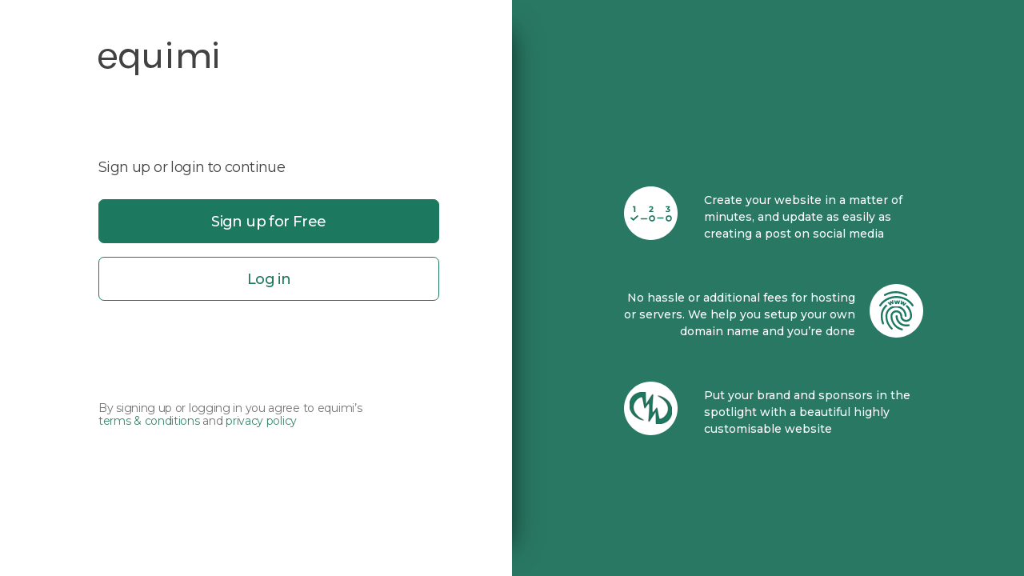

--- FILE ---
content_type: text/html
request_url: https://johnwhitakerhorses.com/dashboard/index.html
body_size: 6771
content:
<!doctype html><html lang="en"><head><meta charset="utf-8"/><link rel="shortcut icon" type="image/png" href="https://equimi.com/dashboard/favicon.png"/><meta name="viewport" content="width=device-width,initial-scale=1,maximum-scale=1,minimum-scale=1"/><meta name="theme-color" content="#297864"/><meta name="description" content="Equimi"/><meta name="robots" content="noindex, nofollow"/><link rel="manifest" href="https://equimi.com/dashboard/manifest.json"/><title>Equimi</title><link rel="apple-touch-icon" href="https://equimi.com/dashboard/favicon@150.png"/><meta name="apple-mobile-web-app-capable" content="yes"/><meta name="apple-mobile-web-app-status-bar-style" content="#297864"/><meta name="msapplication-config" content="https://equimi.com/dashboard/browserconfig.xml"/><meta property="og:type" content="website"/><meta property="og:url" content=""/><meta property="og:title" content="Equimi"/><meta property="og:image" content=""/><meta property="og:description" content="Equimi"/><meta property="og:site_name" content="Equimi"/><meta property="og:locale" content="en_US"/><link href="http://www.geoplugin.net" rel="preconnect" crossorigin/><link href="http://fonts.googleapis.com" rel="preconnect" crossorigin/><link href="http://fonts.gstatic.com" rel="preconnect" crossorigin/><link href="https://equimi.com/dashboard/static/css/main.cc9f631a.chunk.css" rel="stylesheet"></head><body><noscript>You need to enable JavaScript to run this app.</noscript><main id="root"><img style="position:fixed;z-index:12000;left:0;right:0;margin:auto;top:0;bottom:0;width:44px" src="https://equimi.com/dashboard/loader.gif"/></main><script>function loadFont(){WebFont.load({google:{families:["Montserrat:400,500,600,700"]}})}window.equimi={timestamp:"1743845114629",date:"Sat Apr 05 2025 09:23:35 GMT+0000 (Coordinated Universal Time)",lastCommit:"eebf4ae EQ-0: Improve logic in NotifyWebsite, fix Publish button in EquimiDomain",requestsInProcess:0}</script><script defer="defer" src="https://ajax.googleapis.com/ajax/libs/webfont/1.6.26/webfont.js" onload="loadFont()"></script><script>!function(e){function t(t){for(var n,c,f=t[0],d=t[1],u=t[2],i=0,s=[];i<f.length;i++)c=f[i],Object.prototype.hasOwnProperty.call(a,c)&&a[c]&&s.push(a[c][0]),a[c]=0;for(n in d)Object.prototype.hasOwnProperty.call(d,n)&&(e[n]=d[n]);for(l&&l(t);s.length;)s.shift()();return o.push.apply(o,u||[]),r()}function r(){for(var e,t=0;t<o.length;t++){for(var r=o[t],n=!0,c=1;c<r.length;c++){var d=r[c];0!==a[d]&&(n=!1)}n&&(o.splice(t--,1),e=f(f.s=r[0]))}return e}var n={},c={11:0},a={11:0},o=[];function f(t){if(n[t])return n[t].exports;var r=n[t]={i:t,l:!1,exports:{}};return e[t].call(r.exports,r,r.exports,f),r.l=!0,r.exports}f.e=function(e){var t=[];c[e]?t.push(c[e]):0!==c[e]&&{0:1,3:1,4:1,5:1,6:1,7:1,8:1,13:1,14:1,18:1,20:1,21:1,22:1,23:1,24:1,25:1,26:1,27:1,28:1,29:1,30:1,31:1,33:1,34:1,35:1,36:1,37:1,38:1,39:1,40:1,41:1,42:1,43:1,44:1,46:1,47:1}[e]&&t.push(c[e]=new Promise((function(t,r){for(var n="static/css/"+({}[e]||e)+"."+{0:"bc374de3",1:"31d6cfe0",2:"31d6cfe0",3:"4f4e5a49",4:"64b6888a",5:"5fab907a",6:"23c796f5",7:"3ce400d9",8:"1e7733e4",9:"31d6cfe0",12:"31d6cfe0",13:"17853f29",14:"5c5c5e42",15:"31d6cfe0",17:"31d6cfe0",18:"e9e3f108",19:"31d6cfe0",20:"bf44bdc6",21:"10912615",22:"a3542cbc",23:"dc553b29",24:"4e91cc07",25:"de14ca10",26:"127dbd6d",27:"81af846b",28:"c74d09aa",29:"250ff640",30:"c18a3946",31:"b5c8ab83",32:"31d6cfe0",33:"5f90ed4b",34:"943436a9",35:"3949f998",36:"7787d7e6",37:"e36d7fd8",38:"cb710e05",39:"1805cca4",40:"d638a802",41:"1614fad4",42:"39451f98",43:"0e433876",44:"dc474b6a",45:"31d6cfe0",46:"0601edcf",47:"4a0ad4e5",48:"31d6cfe0",49:"31d6cfe0",50:"31d6cfe0",51:"31d6cfe0",52:"31d6cfe0"}[e]+".chunk.css",a=f.p+n,o=document.getElementsByTagName("link"),d=0;d<o.length;d++){var u=(l=o[d]).getAttribute("data-href")||l.getAttribute("href");if("stylesheet"===l.rel&&(u===n||u===a))return t()}var i=document.getElementsByTagName("style");for(d=0;d<i.length;d++){var l;if((u=(l=i[d]).getAttribute("data-href"))===n||u===a)return t()}var s=document.createElement("link");s.rel="stylesheet",s.type="text/css",s.onload=t,s.onerror=function(t){var n=t&&t.target&&t.target.src||a,o=new Error("Loading CSS chunk "+e+" failed.\n("+n+")");o.code="CSS_CHUNK_LOAD_FAILED",o.request=n,delete c[e],s.parentNode.removeChild(s),r(o)},s.href=a,document.getElementsByTagName("head")[0].appendChild(s)})).then((function(){c[e]=0})));var r=a[e];if(0!==r)if(r)t.push(r[2]);else{var n=new Promise((function(t,n){r=a[e]=[t,n]}));t.push(r[2]=n);var o,d=document.createElement("script");d.charset="utf-8",d.timeout=120,f.nc&&d.setAttribute("nonce",f.nc),d.src=function(e){return f.p+"static/js/"+({}[e]||e)+"."+{0:"109e656c",1:"4d358a23",2:"75bdb4f8",3:"61ff79fd",4:"259509e6",5:"5b381069",6:"721afa89",7:"f3d43608",8:"ee7c3f0d",9:"11c59138",12:"02e52782",13:"246b3694",14:"0d56829c",15:"0981ef03",17:"2f9de24e",18:"8b9749ae",19:"1f63e352",20:"f78b7697",21:"7e1145ec",22:"8dd8a4fd",23:"26e9615e",24:"155167c3",25:"66c5c675",26:"1626ab9d",27:"371cca33",28:"2d8ebd93",29:"16a2a67c",30:"51dc69a0",31:"3ce01b61",32:"4e7d5295",33:"8823ef06",34:"928cd72e",35:"529f3f95",36:"ac2148b3",37:"7560c620",38:"77833d44",39:"9314f611",40:"9f7cd988",41:"75230e1b",42:"90b63ec8",43:"98cde7a7",44:"8646c4dd",45:"cc6eca30",46:"014b72eb",47:"1f61ce63",48:"51696c39",49:"d206fed3",50:"66eb8253",51:"65652d0a",52:"aa16ba85"}[e]+".chunk.js"}(e);var u=new Error;o=function(t){d.onerror=d.onload=null,clearTimeout(i);var r=a[e];if(0!==r){if(r){var n=t&&("load"===t.type?"missing":t.type),c=t&&t.target&&t.target.src;u.message="Loading chunk "+e+" failed.\n("+n+": "+c+")",u.name="ChunkLoadError",u.type=n,u.request=c,r[1](u)}a[e]=void 0}};var i=setTimeout((function(){o({type:"timeout",target:d})}),12e4);d.onerror=d.onload=o,document.head.appendChild(d)}return Promise.all(t)},f.m=e,f.c=n,f.d=function(e,t,r){f.o(e,t)||Object.defineProperty(e,t,{enumerable:!0,get:r})},f.r=function(e){"undefined"!=typeof Symbol&&Symbol.toStringTag&&Object.defineProperty(e,Symbol.toStringTag,{value:"Module"}),Object.defineProperty(e,"__esModule",{value:!0})},f.t=function(e,t){if(1&t&&(e=f(e)),8&t)return e;if(4&t&&"object"==typeof e&&e&&e.__esModule)return e;var r=Object.create(null);if(f.r(r),Object.defineProperty(r,"default",{enumerable:!0,value:e}),2&t&&"string"!=typeof e)for(var n in e)f.d(r,n,function(t){return e[t]}.bind(null,n));return r},f.n=function(e){var t=e&&e.__esModule?function(){return e.default}:function(){return e};return f.d(t,"a",t),t},f.o=function(e,t){return Object.prototype.hasOwnProperty.call(e,t)},f.p="https://equimi.com/dashboard/",f.oe=function(e){throw console.error(e),e};var d=this["webpackJsonpequimi-admin"]=this["webpackJsonpequimi-admin"]||[],u=d.push.bind(d);d.push=t,d=d.slice();for(var i=0;i<d.length;i++)t(d[i]);var l=u;r()}([])</script><script src="https://equimi.com/dashboard/static/js/16.c747aea3.chunk.js"></script><script src="https://equimi.com/dashboard/static/js/main.abc3d467.chunk.js"></script></body></html>

--- FILE ---
content_type: text/css
request_url: https://equimi.com/dashboard/static/css/main.cc9f631a.chunk.css
body_size: 2713
content:
@-ms-viewport{width:device-width}a,abbr,acronym,address,applet,article,aside,audio,b,big,blockquote,body,canvas,caption,center,cite,code,dd,del,details,dfn,div,dl,dt,em,embed,fieldset,figcaption,figure,footer,form,h1,h2,h3,h4,h5,h6,header,hgroup,html,i,iframe,img,ins,kbd,label,legend,li,main,mark,menu,nav,object,ol,output,p,pre,q,ruby,s,samp,section,small,span,strike,strong,sub,summary,sup,table,tbody,td,tfoot,th,thead,time,tr,tt,u,ul,var,video{margin:0;padding:0;border:0;font-size:100%;font:inherit;vertical-align:baseline}article,aside,details,figcaption,figure,footer,header,hgroup,main,menu,nav,section,summary{display:block}*,:after,:before{-webkit-box-sizing:inherit;box-sizing:inherit}html{-webkit-box-sizing:border-box;box-sizing:border-box;-ms-touch-action:manipulation;touch-action:manipulation;-webkit-text-size-adjust:100%;-ms-text-size-adjust:100%;-ms-overflow-style:scrollbar;-webkit-tap-highlight-color:rgba(0,0,0,0)}body{line-height:1;font-family:sans-serif;text-align:left}[tabindex="-1"]:focus:not(:focus-visible){outline:0!important}ol,ul{list-style:none}blockquote,q{quotes:none}blockquote:after,blockquote:before,q:after,q:before{content:"";content:none}table{border-collapse:collapse;border-spacing:0}caption{caption-side:bottom}th{text-align:inherit;text-align:-webkit-match-parent}hr{-webkit-box-sizing:content-box;box-sizing:content-box;height:0;overflow:visible}code,kbd,pre,samp{font-family:monospace,monospace}pre{overflow:auto;-ms-overflow-style:scrollbar}a{background-color:rgba(0,0,0,0);-webkit-text-decoration-skip:objects}abbr[title]{border-bottom:0;text-decoration:underline;-webkit-text-decoration:underline dotted;text-decoration:underline dotted;cursor:help;-webkit-text-decoration-skip-ink:none;text-decoration-skip-ink:none}address{font-style:normal;line-height:inherit}b,strong{font-weight:bolder}small{font-size:80%}sub,sup{position:relative;font-size:75%;line-height:0}sub{bottom:-.25em}sup{top:-.5em}em{font-style:italic}img{border-style:none}svg:not(:root){overflow:hidden}button{border-radius:0}button:focus{outline:1px dotted;outline:5px auto -webkit-focus-ring-color}button,input,optgroup,select,textarea{margin:0;font-family:inherit;font-size:inherit;line-height:inherit}[type=button],[type=reset],[type=submit],button{-webkit-appearance:button}input[type=date],input[type=datetime-local],input[type=month],input[type=time]{-webkit-appearance:listbox}button,input{overflow:visible}button,select{text-transform:none}[role=button]{cursor:pointer}select{word-wrap:normal}[type=button]::-moz-focus-inner,[type=reset]::-moz-focus-inner,[type=submit]::-moz-focus-inner,button::-moz-focus-inner{border-style:none;padding:0}input[type=checkbox],input[type=radio]{-webkit-box-sizing:border-box;box-sizing:border-box;padding:0}[tabindex="-1"]:focus{outline:0!important}fieldset{min-width:0}legend{max-width:100%;white-space:normal;color:inherit;display:block}progress{vertical-align:baseline}textarea{overflow:auto;resize:vertical}[type=checkbox],[type=radio]{-webkit-box-sizing:border-box;box-sizing:border-box;padding:0}[type=number]::-webkit-inner-spin-button,[type=number]::-webkit-outer-spin-button{height:auto}[type=search]{-webkit-appearance:textfield;outline-offset:-2px}[type=search]::-webkit-search-cancel-button,[type=search]::-webkit-search-decoration{-webkit-appearance:none}::-webkit-file-upload-button{-webkit-appearance:button;font:inherit}output{display:inline-block}[hidden],template{display:none}@-webkit-keyframes fadeIn{0%{opacity:0}to{opacity:1}}@-webkit-keyframes fadeOut{0%{opacity:1}to{opacity:0}}@-webkit-keyframes fadeInRight{0%{opacity:0;-webkit-transform:translate3d(50%,0,0);transform:translate3d(50%,0,0)}to{opacity:1;-webkit-transform:translateZ(0);transform:translateZ(0)}}@-webkit-keyframes fadeOutRight{0%{opacity:1}to{opacity:0;-webkit-transform:translate3d(50%,0,0);transform:translate3d(50%,0,0)}}@-webkit-keyframes fadeInBottom{0%{opacity:0;-webkit-transform:translate3d(0,10px,0);transform:translate3d(0,10px,0)}to{opacity:1;-webkit-transform:translateZ(0);transform:translateZ(0)}}@-webkit-keyframes shake{0%,to{-webkit-transform:translateZ(0);transform:translateZ(0)}10%,30%,50%,70%,90%{-webkit-transform:translate3d(-10px,0,0);transform:translate3d(-10px,0,0)}20%,40%,60%,80%{-webkit-transform:translate3d(10px,0,0);transform:translate3d(10px,0,0)}}@keyframes fadeIn{0%{opacity:0}to{opacity:1}}@keyframes fadeOut{0%{opacity:1}to{opacity:0}}@keyframes fadeInRight{0%{opacity:0;-webkit-transform:translate3d(50%,0,0);transform:translate3d(50%,0,0)}to{opacity:1;-webkit-transform:translateZ(0);transform:translateZ(0)}}@keyframes fadeOutRight{0%{opacity:1}to{opacity:0;-webkit-transform:translate3d(50%,0,0);transform:translate3d(50%,0,0)}}@keyframes fadeInBottom{0%{opacity:0;-webkit-transform:translate3d(0,10px,0);transform:translate3d(0,10px,0)}to{opacity:1;-webkit-transform:translateZ(0);transform:translateZ(0)}}@keyframes shake{0%,to{-webkit-transform:translateZ(0);transform:translateZ(0)}10%,30%,50%,70%,90%{-webkit-transform:translate3d(-10px,0,0);transform:translate3d(-10px,0,0)}20%,40%,60%,80%{-webkit-transform:translate3d(10px,0,0);transform:translate3d(10px,0,0)}}.shake{-webkit-animation-duration:1s;animation-duration:1s;-webkit-animation-fill-mode:both;animation-fill-mode:both;-webkit-animation-name:shake;animation-name:shake}.overlay{background-color:hsla(0,0%,45.5%,.8);position:fixed;top:0;left:0;min-height:100%;width:100%;z-index:11000;-webkit-animation-duration:.2s;animation-duration:.2s;-webkit-animation-fill-mode:forwards;animation-fill-mode:forwards}@media (max-width:478px){.overlay--aside{display:none;will-change:auto}}.overlay--over-1{z-index:11001}.overlay--over-2{z-index:11002}.overlay--over-3{opacity:0;pointer-events:none;-webkit-transition:opacity .2s;transition:opacity .2s}.overlay--below-popup-cnt{z-index:11010}.overlay--anim{will-change:opacity;opacity:1;pointer-events:all}.overlay--anim-in{will-change:transform,opacity;-webkit-animation-name:fadeIn;animation-name:fadeIn;pointer-events:all}.overlay--anim-out{will-change:transform,opacity;pointer-events:none;-webkit-animation-name:fadeOut;animation-name:fadeOut}.overlay--transparent{background-color:rgba(0,0,0,0)}.align-center{text-align:center}.capitalize{text-transform:capitalize}.lowercase{text-transform:lowercase}.italic{font-style:italic}.indent{margin:15px}.fw-600{font-weight:600}.mt-primary{margin-top:16px}.mb-primary{margin-bottom:16px}body,html{font-family:sans-serif,arial;min-width:320px;height:100%;background-color:#eee;overflow-x:hidden}html.wf-montserrat-n4-active,html body{font-family:"Montserrat",sans-serif}.no-scroll{overflow:hidden}#root{height:100%;overflow:auto;-webkit-overflow-scrolling:touch}section.is-blur{-webkit-filter:blur(3px);filter:blur(3px)}img{-webkit-user-select:none;-moz-user-select:none;-ms-user-select:none;user-select:none}input,textarea{outline:none}button{background:rgba(0,0,0,0);border:none}button:active:focus,button:hover:focus{outline:none!important}.action{cursor:pointer}.away{left:-9999px;visibility:hidden}#ntf,.away{position:absolute}#ntf{left:0;top:0;right:0;z-index:11200}#ntf>div{margin-bottom:15px}#ntf>div,#ntf>div .m-ntf-wrapper{position:relative}.image{width:100%;height:100%;-o-object-fit:cover;object-fit:cover}.image--grayscale{-webkit-filter:grayscale(100%);filter:grayscale(100%)}.image--default{width:auto;height:auto}.image--type-1{padding:10px}.image--cursor{cursor:pointer}.loader,.loader__cnt{line-height:0}.loader__cnt{font-size:0}.loader--full-screen{position:fixed}.loader--full,.loader--full-screen{width:100%;height:100%;left:0;top:0;z-index:10000;display:-ms-flexbox;display:flex;-ms-flex-align:center;align-items:center;-ms-flex-pack:center;justify-content:center;background-color:hsla(0,0%,100%,.3)}.loader--full{position:absolute}.loader--full-over-all{height:100%;width:100%;display:-ms-flexbox;display:flex;-ms-flex-align:center;align-items:center;-ms-flex-pack:center;justify-content:center;position:absolute;left:0;top:0;background-color:hsla(0,0%,100%,.3);z-index:15000}.loader--transparent-bg{background:rgba(0,0,0,0)}.m-title{-webkit-user-select:none;-moz-user-select:none;-ms-user-select:none;user-select:none;font-style:normal;font-weight:700;line-height:36px;font-size:24px;text-align:center;color:#424242}.m-title--mod-1{font-weight:600;line-height:30px;font-size:18px}@media (max-width:478px){.m-title--mobile{line-height:21px;font-size:16px;text-align:center;letter-spacing:-.3px;color:#4e4e4e;font-weight:700;white-space:nowrap}}.m-title-phone{font-size:13px;letter-spacing:-.3px;color:#4e4e4e}.m-text,.m-title-phone{line-height:21px;text-align:center}.m-text{font-style:normal;font-weight:400;font-size:14px;color:#747474}.m-btn{-webkit-user-select:none;-moz-user-select:none;-ms-user-select:none;user-select:none;cursor:pointer;width:76px;height:76px;display:-ms-flexbox;display:flex;-ms-flex-align:center;align-items:center;-ms-flex-pack:center;justify-content:center;-webkit-transition:background-color .2s,color .2s;transition:background-color .2s,color .2s}.m-btn:hover{background-color:#edf1f7}.m-btn:active{background-color:#dfe2e8}@media (max-width:478px){.m-btn:active,.m-btn:hover{background-color:rgba(0,0,0,0)!important}}.m-btn--type-1:hover{background-color:#3a8772;color:#fff}.m-btn--type-1:focus{background-color:#1c785f;color:#fff}.m-btn-text{-webkit-user-select:none;-moz-user-select:none;-ms-user-select:none;user-select:none;cursor:pointer;font-style:normal;font-weight:400;line-height:15px;font-size:10px;text-transform:uppercase;color:#9b9b9b;-webkit-transition:color .2s;transition:color .2s}.m-btn-text:hover{text-decoration:underline}.m-btn-text:focus{text-decoration:none;color:#424242}.g-header{height:76px;background-color:#fff;width:100%;display:-ms-flexbox;display:flex;-ms-flex-align:center;align-items:center;-ms-flex-pack:justify;justify-content:space-between}@media (max-width:478px){.g-header{height:52px}}:root{--accent-color-primary:#3a8772;--accent-color-primary-h:164;--accent-color-primary-s:40%;--accent-color-primary-l:38%;--accent-color-secondary:#1c785f}.m-ntf-wrapper{position:absolute;z-index:11001;top:30px;left:0;right:0;margin:auto;-ms-flex-pack:center;justify-content:center;-webkit-animation:fadeInBottom;animation:fadeInBottom;-webkit-animation-duration:.2s;animation-duration:.2s}.m-ntf,.m-ntf-wrapper{display:-ms-flexbox;display:flex;-ms-flex-align:center;align-items:center}.m-ntf{-webkit-box-shadow:0 2px 3px rgba(0,0,0,.06),0 12px 30px rgba(0,0,0,.2);box-shadow:0 2px 3px rgba(0,0,0,.06),0 12px 30px rgba(0,0,0,.2);border-radius:3px;width:100%;max-width:542px;min-height:59px;margin:0 10px;-ms-flex-pack:justify;justify-content:space-between;word-break:break-all}.m-ntf--type-success{background:#398772}.m-ntf--type-error{background:#ad3030}.m-ntf--type-notify{background:#e89938}.m-ntf__content{padding:0 20px}@media (max-width:478px){.m-ntf__content{padding:0 0 0 10px}}.m-ntf__content-text{font-weight:600;line-height:18px;font-size:12px;color:#fff;padding:12px 0;width:100%;word-break:break-word}@media (max-width:554px){.m-ntf__content-text span br{display:none}}@media (max-width:478px){.m-ntf__content-text{padding:11px 0;font-size:14px}}.m-ntf__close{-ms-flex:0 0 42px;flex:0 0 42px;cursor:pointer;padding:10px;line-height:0}@media (max-width:478px){.m-ntf__close{-ms-flex:0 0 auto;flex:0 0 auto;padding:8px}}.m-ntf__close-over{line-height:0;border-radius:100px;display:-ms-flexbox;display:flex;-ms-flex-align:center;align-items:center;-ms-flex-pack:center;justify-content:center;-webkit-transition:background-color .2s ease 0s;transition:background-color .2s ease 0s}.m-ntf__close-over svg path{-webkit-transition:stroke .2s,fill .2s;transition:stroke .2s,fill .2s}@media (max-width:478px){.m-ntf__close-img{width:18px;height:18px}}.m-ntf__close:hover .m-ntf__close-over{background-color:#fff}.m-ntf__close:hover .m-ntf__close-over svg path{stroke:#424242;fill:#424242}.m-ntf__btn{-ms-flex:0 0 auto;flex:0 0 auto;cursor:pointer;padding:10px;font-weight:600;line-height:18px;font-size:12px;color:#fff}.m-ntf a{color:#fff;text-decoration:none}.svg-image,.svg-image-cnt{font-size:0}.svg-image{display:-ms-inline-flexbox;display:inline-flex}.svg-image svg{width:100%}.svg-image--svg-full svg{width:100%!important}

--- FILE ---
content_type: text/css
request_url: https://equimi.com/dashboard/static/css/6.23c796f5.chunk.css
body_size: 890
content:
.common-btn{position:relative;-webkit-user-select:none;-moz-user-select:none;-ms-user-select:none;user-select:none;cursor:pointer;font-style:normal;font-weight:500;font-size:18px;letter-spacing:-.6px;text-align:center;height:55px;max-width:374px;width:100%;border-radius:7px;display:-ms-flexbox;display:flex;-ms-flex-align:center;align-items:center;border:none;background-color:rgba(0,0,0,0);-ms-flex-pack:center;justify-content:center;-webkit-transition:background-color .2s ease 0s,color .2s ease 0s;transition:background-color .2s ease 0s,color .2s ease 0s}.common-btn.disabled{pointer-events:none;outline:none!important}.common-btn--type-common{color:#1c785f;border:1px solid #1c785f}.common-btn--type-common-invert{color:#fff;background-color:#1c785f;border:1px solid #1c785f}.common-btn--type-2{color:#3a8772;border:2px solid #dadae0;max-width:100%;height:57px;font-size:20px}.common-btn--type-2:hover{border-color:rgba(0,0,0,0);background-color:#3a8772;color:#fff}.common-btn--type-2.disabled{pointer-events:none;background:#fafafc;border:.5px solid #d8d8d8}.common-btn--type-2.error{background-color:#fff;border:2px solid #f03d25}.common-btn--type-2.error:hover{color:#3a8772}.common-btn--type-3{color:#3a8772;border:2px solid #dadae0;max-width:100%;height:57px;font-size:20px;font-size:18px}.common-btn--type-3:hover{border-color:rgba(0,0,0,0);background-color:#3a8772;color:#fff}.common-btn--type-3.disabled{pointer-events:none;background:#fafafc;border:.5px solid #d8d8d8}.common-btn--type-3.error{background-color:#fff;border:2px solid #f03d25}.common-btn--type-3.error:hover{color:#3a8772}.common-btn--type-demo{background-color:hsla(0,0%,100%,.0001);border:2px solid #fff;color:#fff}.common-btn--type-demo:hover{background-color:#fff;color:#1c785f}.common-btn--full-width{max-width:100%}.common-btn-loader{position:absolute;left:0;top:0;width:100%;height:100%;display:-ms-flexbox;display:flex;-ms-flex-align:center;align-items:center;-ms-flex-pack:center;justify-content:center;background-color:hsla(0,0%,100%,.36)}.eq-input-cnt{position:relative;width:100%}.eq-input-cnt__sym-left{position:absolute;right:-8px;bottom:0;line-height:21px;font-size:14px;color:#f03d25}.eq-input-cnt__error-msg{color:#f03d25;font-size:14px;position:absolute;bottom:-20px;left:0}.eq-input{font-family:"Montserrat",sans-serif;font-style:normal;font-weight:400;line-height:27px;border-width:0;border-bottom:1px solid #d8d8d8;background-color:rgba(0,0,0,0);width:100%;font-size:18px;color:#424242;padding-bottom:5px}.eq-input::-webkit-input-placeholder{color:#9b9b9b}.eq-input::-moz-placeholder{color:#9b9b9b}.eq-input:-ms-input-placeholder{color:#9b9b9b}.eq-input::-ms-input-placeholder{color:#9b9b9b}.eq-input::placeholder{color:#9b9b9b}.eq-input:not(:-moz-placeholder-shown){border-bottom-color:#424242}.eq-input:not(:-ms-input-placeholder){border-bottom-color:#424242}.eq-input:not(:placeholder-shown){border-bottom-color:#424242}.eq-input.error{border-bottom:1px solid #f03d25}.input-code{display:-ms-flexbox;display:flex;-ms-flex-align:center;align-items:center;-ms-flex-pack:center;justify-content:center;-ms-flex-flow:row;flex-flow:row;width:100%}.input-code__item{width:40px;text-align:center;font-size:32px;color:#424242;line-height:39px;padding:0;border-radius:0!important}.input-code__item:not(:last-child){margin-right:10px}.input-code__item::-webkit-input-placeholder{font-weight:700;line-height:45px;font-size:32px;text-align:center;color:#9b9b9b}.input-code__item::-moz-placeholder{font-weight:700;line-height:45px;font-size:32px;text-align:center;color:#9b9b9b}.input-code__item:-ms-input-placeholder{font-weight:700;line-height:45px;font-size:32px;text-align:center;color:#9b9b9b}.input-code__item::-ms-input-placeholder{font-weight:700;line-height:45px;font-size:32px;text-align:center;color:#9b9b9b}.input-code__item::placeholder{font-weight:700;line-height:45px;font-size:32px;text-align:center;color:#9b9b9b}.input-code__item--error{color:#f03d25;border-bottom-color:#f03d25}.input-code .eq-input-cnt{width:auto;margin:0 5px}@media (max-width:478px){.input-code .eq-input-cnt{margin:0 6px}}@media (max-width:478px){.input-code .eq-input-cnt .eq-input{width:32px;font-size:28px}}.m-title{-webkit-user-select:none;-moz-user-select:none;-ms-user-select:none;user-select:none;font-style:normal;font-weight:700;line-height:36px;font-size:24px;text-align:center;color:#424242}.m-title--mod-1{font-weight:600;line-height:30px;font-size:18px}@media (max-width:478px){.m-title--mobile{line-height:21px;font-size:16px;text-align:center;letter-spacing:-.3px;color:#4e4e4e;font-weight:700;white-space:nowrap}}.m-title-phone{font-size:13px;letter-spacing:-.3px;color:#4e4e4e}.m-text,.m-title-phone{line-height:21px;text-align:center}.m-text{font-style:normal;font-weight:400;font-size:14px;color:#747474}.m-btn{-webkit-user-select:none;-moz-user-select:none;-ms-user-select:none;user-select:none;cursor:pointer;width:76px;height:76px;display:-ms-flexbox;display:flex;-ms-flex-align:center;align-items:center;-ms-flex-pack:center;justify-content:center;-webkit-transition:background-color .2s,color .2s;transition:background-color .2s,color .2s}.m-btn:hover{background-color:#edf1f7}.m-btn:active{background-color:#dfe2e8}@media (max-width:478px){.m-btn:active,.m-btn:hover{background-color:rgba(0,0,0,0)!important}}.m-btn--type-1:hover{background-color:#3a8772;color:#fff}.m-btn--type-1:focus{background-color:#1c785f;color:#fff}.m-btn-text{-webkit-user-select:none;-moz-user-select:none;-ms-user-select:none;user-select:none;cursor:pointer;font-style:normal;font-weight:400;line-height:15px;font-size:10px;text-transform:uppercase;color:#9b9b9b;-webkit-transition:color .2s;transition:color .2s}.m-btn-text:hover{text-decoration:underline}.m-btn-text:focus{text-decoration:none;color:#424242}.g-header{height:76px;background-color:#fff;width:100%;display:-ms-flexbox;display:flex;-ms-flex-align:center;align-items:center;-ms-flex-pack:justify;justify-content:space-between}@media (max-width:478px){.g-header{height:52px}}:root{--accent-color-primary:#3a8772;--accent-color-primary-h:164;--accent-color-primary-s:40%;--accent-color-primary-l:38%;--accent-color-secondary:#1c785f}.timer-btn{cursor:pointer;text-transform:uppercase;color:#fff;font-style:normal;font-weight:600;font-size:10px;line-height:15px;background-color:#3a8772;border-radius:5px;height:25px;padding:0 5px;display:-ms-inline-flexbox;display:inline-flex;-ms-flex-align:center;align-items:center;-ms-flex-pack:center;justify-content:center;-webkit-transition:background-color .2s;transition:background-color .2s}.timer-btn--timer-on{background-color:#747474;cursor:default}.timer-btn__indicator{margin-right:4px}.dev{position:fixed;top:0;left:0;width:100%;background-color:#ccc;height:25px;display:-ms-flexbox;display:flex;-ms-flex-align:center;align-items:center;padding:0 20px;z-index:12000}.dev-item{margin-left:10px}

--- FILE ---
content_type: text/css
request_url: https://equimi.com/dashboard/static/css/20.bf44bdc6.chunk.css
body_size: 3301
content:
.scene-auth{background:-webkit-gradient(linear,left top,right top,color-stop(50%,#fff),color-stop(50%,#297864));background:linear-gradient(90deg,#fff 50%,#297864 0);position:absolute;left:0;top:0;width:100%;min-width:320px;height:100%;display:-ms-flexbox;display:flex;-ms-flex-pack:center;justify-content:center}@media (max-height:670px){.scene-auth{min-height:670px}}@media (max-width:869px){.scene-auth{background:#fff}.scene-auth:after,.scene-auth:before{display:none}}@media (max-width:469px){.scene-auth .common-btn{width:100%}}.scene-auth__content{position:relative;width:100%;display:-ms-flexbox;display:flex}@media (max-width:869px){.scene-auth__content{-ms-flex-flow:column;flex-flow:column;width:100%}}.scene-auth__content-shadow{position:absolute;z-index:9;left:calc(50% - 38px);top:40px;height:calc(100% - 80px);width:30px;-webkit-box-shadow:8px 0 35px rgba(0,0,0,.5),0 2px 20px rgba(0,0,0,.5);box-shadow:8px 0 35px rgba(0,0,0,.5),0 2px 20px rgba(0,0,0,.5)}@media (max-width:869px){.scene-auth__content-shadow{display:none}}.scene-auth__content-half{position:relative;width:50%;display:-ms-flexbox;display:flex;-ms-flex-flow:column;flex-flow:column;-ms-flex-align:center;align-items:center}.scene-auth__content-half--left{padding-left:32px;background-color:#fff;z-index:10}@media (max-width:1139px){.scene-auth__content-half--left{padding-left:0}}.scene-auth__content-half--right{padding:60px 0 0 65px;background-color:#297864;z-index:0}@media (max-width:1139px){.scene-auth__content-half--right{padding-left:0}}@media (max-width:869px){.scene-auth__content-half{height:100%;width:100%;-ms-flex-negative:0;flex-shrink:0}.scene-auth__content-half--left,.scene-auth__content-half--right{padding:0;-ms-flex-align:center;align-items:center}}@media (max-width:469px){.scene-auth__content-half{height:auto}}.scene-auth__content-center{height:calc(100% - 145px);display:-ms-flexbox;display:flex;-ms-flex-flow:column;flex-flow:column;-ms-flex-pack:center;justify-content:center}@media (max-width:469px){.scene-auth__content-center--auth{margin-top:60px}}.scene-auth__content-center--info{height:100%}@media (max-width:869px){.scene-auth__content-center{height:100%}}@media (max-width:469px){.scene-auth__content-center{width:100%;padding:60px 20px}}.scene-auth__content-footer{position:absolute;bottom:186px;left:0}@media (max-width:469px){.scene-auth__content-footer{padding:20px 20px 40px;position:relative;left:auto;bottom:auto}}.scene-auth__logo{position:absolute;left:0;top:52px;z-index:11}@media (max-width:469px){.scene-auth__logo{top:20px;left:20px}}.scene-auth__h-center{position:relative;height:100%;display:-ms-flexbox;display:flex;-ms-flex-flow:column;flex-flow:column;width:100%;max-width:426px}@media (max-width:1139px){.scene-auth__h-center{max-width:360px}}.scene-auth__text{font-style:normal;font-weight:400;line-height:27px;font-size:18px;color:#747474}.scene-auth__text--mod-auth-title{font-size:18px;line-height:20px;letter-spacing:-.6px;color:#424242;margin-bottom:30px}.scene-auth__text--mod-desc{color:#747474;font-size:14px;line-height:16px;letter-spacing:-.3px}@media (max-width:469px){.scene-auth__text br{display:none}}.scene-auth__button{margin-bottom:17px}.scene-auth__action{cursor:pointer;color:#3a8772;-webkit-transition:color .2s ease 0s;transition:color .2s ease 0s;text-decoration:none}.scene-auth__action:hover{color:#1c785f;text-decoration:underline}.scene-auth-info{width:380px}@media (max-width:469px){.scene-auth-info{width:100%}}.scene-auth-info__item{display:-ms-flexbox;display:flex;width:100%}@media (max-width:469px){.scene-auth-info__item{-ms-flex-flow:wrap;flex-flow:wrap}}.scene-auth-info__item:not(:last-child){margin-bottom:52px}.scene-auth-info__item-img{width:100px}@media (max-width:469px){.scene-auth-info__item-img{width:100%}}.scene-auth-info__item-text{font-style:normal;font-weight:500;line-height:21px;font-size:14px;color:#fff;padding-top:7px;white-space:nowrap}@media (max-width:469px){.scene-auth-info__item-text{white-space:pre-wrap}.scene-auth-info__item-text br{display:none}}.scene-auth-info__item--reverse{-ms-flex-direction:row-reverse;flex-direction:row-reverse}.scene-auth-info__item--reverse .scene-auth-info__item-img,.scene-auth-info__item--reverse .scene-auth-info__item-text{text-align:right;padding-right:6px}.scene-auth-info-btn{margin-top:90px}.scene-auth-info-btn a{text-decoration:none}.g-header,.popup-header{height:76px;background-color:#fff;width:100%;display:-ms-flexbox;display:flex;-ms-flex-align:center;align-items:center;-ms-flex-pack:justify;justify-content:space-between}@media (max-width:478px){.g-header,.popup-header{height:52px}}body,html{font-family:sans-serif,arial;min-width:320px;height:100%;background-color:#eee;overflow-x:hidden}html.wf-montserrat-n4-active,html body{font-family:"Montserrat",sans-serif}.no-scroll{overflow:hidden}#root{height:100%;overflow:auto;-webkit-overflow-scrolling:touch}section.is-blur{-webkit-filter:blur(3px);filter:blur(3px)}img{-webkit-user-select:none;-moz-user-select:none;-ms-user-select:none;user-select:none}input,textarea{outline:none}button{background:rgba(0,0,0,0);border:none}button:active:focus,button:hover:focus{outline:none!important}.action{cursor:pointer}.away{left:-9999px;visibility:hidden}#ntf,.away{position:absolute}#ntf{left:0;top:0;right:0;z-index:11200}#ntf>div{margin-bottom:15px}#ntf>div,#ntf>div .m-ntf-wrapper{position:relative}.popup-cnt{position:absolute;left:0;top:0;width:100%;height:100%;z-index:5000}.popup-cnt--over{z-index:11010}.popup-cnt--over-all{z-index:11101}.popup-cnt--mod-closed{pointer-events:none}.overlay.popup-overlay--over-all{z-index:11100}.popup-scroll{width:100%;height:100%;overflow:auto;text-align:center;padding:50px}.popup-scroll:before{content:" ";display:inline-block;height:100%;vertical-align:middle}@media (max-width:699px){.popup-scroll{padding:10px 10px 100px}}.popup{position:relative;display:inline-block;vertical-align:middle;background:#fff;border-radius:7px;-webkit-box-shadow:0 2px 3px rgba(0,0,0,.06),0 12px 35px rgba(0,0,0,.08);box-shadow:0 2px 3px rgba(0,0,0,.06),0 12px 35px rgba(0,0,0,.08);-webkit-animation:popupIn;animation:popupIn;-webkit-animation-duration:.2s;animation-duration:.2s;-webkit-animation-fill-mode:both;animation-fill-mode:both;min-height:0;will-change:opacity,transform}.popup--anim-out{-webkit-animation:popupOut;animation:popupOut;-webkit-animation-duration:.2s;animation-duration:.2s;-webkit-animation-fill-mode:forwards;animation-fill-mode:forwards}.popup--overflow-hidden .popup{overflow:hidden}.popup__action{cursor:pointer;position:absolute;top:0;width:86px;height:86px;display:-ms-flexbox;display:flex;-ms-flex-align:center;align-items:center;-ms-flex-pack:center;justify-content:center;border-top-right-radius:7px;-webkit-transition:background-color .2s;transition:background-color .2s}.popup__action--close{right:0}.popup__action--back{border-top-left-radius:7px;left:0}.popup__action:hover{background-color:#fafafc}@media (max-width:699px){.popup{width:100%}}@media (max-width:478px){.popup-mobile .popup-scroll{padding:0}.popup-mobile .popup,.popup-mobile .popup-header{border-radius:0}}@media (max-width:478px) and (max-width:478px){.popup-mobile .popup-header__left .m-button--close{width:34px;height:34px}.popup-mobile .popup-header__left .m-button--close img{width:15px!important}}.popup--mod-1 .popup .popup-header{height:68px;position:relative}@media (max-width:478px){.popup--mod-1 .popup .popup-header{height:52px}}.popup--mod-1 .popup .popup-header .m-button{height:100%}.popup--full .popup{-webkit-transition:min-height .8s linear;transition:min-height .8s linear;min-height:100%}.popup-content--mod-1{padding:20px;width:566px;height:519px;margin-top:35px}@media (max-width:699px){.popup-content--mod-1{width:100%;height:auto}}.popup-content--sign-up{padding:20px;width:566px;height:519px;height:425px;margin-top:35px}@media (max-width:699px){.popup-content--sign-up{width:100%;height:auto}}.popup-content--mod-2{padding:20px;width:566px;height:519px;margin-top:20px;height:529px}@media (max-width:699px){.popup-content--mod-2{width:100%;height:auto}}.popup-content__title{font-style:normal;font-weight:700;line-height:45px;font-size:32px;text-align:center;color:#424242}.popup-content__title--pos-1{margin-top:8px}.popup-content__title--pos-2{margin-top:18px}.popup-content__title--pos-3{margin-top:14px}.popup-content__text{font-style:normal;font-weight:400;line-height:21px;font-size:14px;text-align:center;color:#4e4e4e}.popup-content__text--pos-1{margin-top:30px}.popup-content__text--pos-2{margin-top:16px}@media (max-width:478px){.popup-content__text--pos-2{margin-top:8px}}.popup-content__text--pos-3{margin-top:15px}.popup-content__f-width{width:426px;margin:0 auto}@media (max-width:699px){.popup-content__f-width{width:100%}}.popup-content__input--pos-1{margin-top:67px}.popup-content__input--pos-2{margin-top:90px}.popup-content__input--pos-3{margin-top:83px}.popup-content__input--mod-access{margin-top:60px}.popup-content__checkbox{text-align:left}.popup-content__checkbox--pos-1{margin-top:83px}.popup-content__checkbox--pos-2{margin-top:46px}.popup-content__btn--pos-1{position:absolute;bottom:75px;width:425px}@media (max-width:699px){.popup-content__btn--pos-1{width:100%;position:relative;bottom:0;margin-top:50px;margin-bottom:50px}}.popup-content__btn--pos-2{margin-top:50px;margin-bottom:33px}.popup-content__btn--pos-3{margin-top:28px;margin-bottom:25px}.popup-content__footer-text{font-style:normal;font-weight:400;line-height:21px;font-size:14px;text-align:center;color:#747474;position:absolute;bottom:21px;width:calc(100% - 40px)}@media (max-width:699px){.popup-content__footer-text{position:relative;margin-top:40px;margin-bottom:20px;bottom:auto}}.popup-content__action{-webkit-user-select:none;-moz-user-select:none;-ms-user-select:none;user-select:none;cursor:pointer;color:#3a8772}.popup-content__action--pos-1{position:relative;top:11px}.popup-content__action--pos-2{font-size:14px;margin-top:12px;display:inline-block;vertical-align:top}.popup-content__action:hover{color:#1c785f}.popup-content__input-code{margin-top:62px;display:-ms-flexbox;display:flex;-ms-flex-align:center;align-items:center;-ms-flex-pack:center;justify-content:center}.popup-content__input-code--pos-1{margin-top:40px;position:relative}@media (max-width:478px){.popup-content__input-code--pos-1{margin-top:28px}}.popup-content__input-code--pos-2{margin-top:40px;position:relative}.popup-content__error{color:#f03d25;line-height:21px;font-size:14px;text-align:center}.popup-content__error--pos-1{position:absolute;bottom:20px;left:0;width:100%}.popup-content__error--pos-2{position:absolute;bottom:26px;left:0;width:100%}.popup-content__error--pos-3{position:absolute;bottom:50px;left:0;width:100%}.popup-content .phone{display:inline-block}.popup-header{border-radius:7px 7px 0 0;overflow:hidden}.popup-header__left,.popup-header__right{-ms-flex:1 1 20%;flex:1 1 20%;height:100%}.popup-header__left{text-align:left;-ms-flex-pack:left;justify-content:left}.popup-header__right{text-align:right;-ms-flex-pack:right;justify-content:right}.popup-header__right>*{margin-left:auto}.popup-header__middle{-ms-flex:0 0 60%;flex:0 0 60%}@media (max-width:500px){.popup-header__middle{-ms-flex:0 0 50%;flex:0 0 50%}}@-webkit-keyframes popupIn{0%{opacity:0;-webkit-transform:translateY(25px);transform:translateY(25px)}to{opacity:1;-webkit-transform:translate(0);transform:translate(0)}}@keyframes popupIn{0%{opacity:0;-webkit-transform:translateY(25px);transform:translateY(25px)}to{opacity:1;-webkit-transform:translate(0);transform:translate(0)}}@-webkit-keyframes popupOut{0%{opacity:1;-webkit-transform:translate(0);transform:translate(0)}to{opacity:0;-webkit-transform:translateY(25px);transform:translateY(25px);pointer-events:none}}@keyframes popupOut{0%{opacity:1;-webkit-transform:translate(0);transform:translate(0)}to{opacity:0;-webkit-transform:translateY(25px);transform:translateY(25px);pointer-events:none}}.overlay.overlay--over-aside{z-index:11009}.timer-indicator__counter{position:absolute;font-style:normal;font-weight:600;font-size:10px;text-transform:uppercase;height:19px;line-height:19px;width:100%;text-align:center;color:#fff}@-webkit-keyframes times-tick{to{stroke-dashoffset:320px}}@keyframes times-tick{to{stroke-dashoffset:320px}}.timer-indicator__loader{-webkit-animation:times-tick ease;animation:times-tick ease;stroke-dasharray:300;stroke-dashoffset:600px}.timer-indicator{-webkit-user-select:none;-moz-user-select:none;-ms-user-select:none;user-select:none;display:-ms-flexbox;display:flex;-ms-flex-align:center;align-items:center;-ms-flex-line-pack:center;align-content:center;position:relative;height:19px;width:19px}.email-icon{margin-left:10px}:root{--accent-color-primary:#3a8772;--accent-color-primary-h:164;--accent-color-primary-s:40%;--accent-color-primary-l:38%;--accent-color-secondary:#1c785f}.popup-action{cursor:pointer;font-style:normal;font-weight:400;font-size:14px;line-height:21px;color:#424242}.popup-action--pos-1{margin-top:25px}.popup-action-cnt{position:absolute;bottom:28px;width:425px}@media (max-width:699px){.popup-action-cnt{width:100%;position:relative;bottom:0;margin-top:50px;margin-bottom:50px}}@media (max-width:478px){.popup-action-cnt{margin-top:37px;margin-bottom:37px}}.m-title{-webkit-user-select:none;-moz-user-select:none;-ms-user-select:none;user-select:none;font-style:normal;font-weight:700;line-height:36px;font-size:24px;text-align:center;color:#424242}.m-title--mod-1{font-weight:600;line-height:30px;font-size:18px}@media (max-width:478px){.m-title--mobile{line-height:21px;font-size:16px;text-align:center;letter-spacing:-.3px;color:#4e4e4e;font-weight:700;white-space:nowrap}}.m-title-phone{font-size:13px;letter-spacing:-.3px;color:#4e4e4e}.m-text,.m-title-phone{line-height:21px;text-align:center}.m-text{font-style:normal;font-weight:400;font-size:14px;color:#747474}.m-btn{-webkit-user-select:none;-moz-user-select:none;-ms-user-select:none;user-select:none;cursor:pointer;width:76px;height:76px;display:-ms-flexbox;display:flex;-ms-flex-align:center;align-items:center;-ms-flex-pack:center;justify-content:center;-webkit-transition:background-color .2s,color .2s;transition:background-color .2s,color .2s}.m-btn:hover{background-color:#edf1f7}.m-btn:active{background-color:#dfe2e8}@media (max-width:478px){.m-btn:active,.m-btn:hover{background-color:rgba(0,0,0,0)!important}}.m-btn--type-1:hover{background-color:#3a8772;color:#fff}.m-btn--type-1:focus{background-color:#1c785f;color:#fff}.m-btn-text{-webkit-user-select:none;-moz-user-select:none;-ms-user-select:none;user-select:none;cursor:pointer;font-style:normal;font-weight:400;line-height:15px;font-size:10px;text-transform:uppercase;color:#9b9b9b;-webkit-transition:color .2s;transition:color .2s}.m-btn-text:hover{text-decoration:underline}.m-btn-text:focus{text-decoration:none;color:#424242}.g-header{height:76px;background-color:#fff;width:100%;display:-ms-flexbox;display:flex;-ms-flex-align:center;align-items:center;-ms-flex-pack:justify;justify-content:space-between}@media (max-width:478px){.g-header{height:52px}}.common-checkbox{cursor:pointer;-webkit-user-select:none;-moz-user-select:none;-ms-user-select:none;user-select:none;display:inline-block;vertical-align:top;position:relative;padding-left:18px}.common-checkbox__img{font-size:0}.common-checkbox__img:before{content:"";width:18px;height:18px;background:rgba(0,0,0,0);border-radius:2px;border:1px solid hsla(0,0%,60.8%,.347854);position:absolute;left:0;top:0}.common-checkbox__img-icon{width:15px;height:11px;position:absolute;left:2px;top:3px;opacity:0;-webkit-transform:scale(0);-ms-transform:scale(0);transform:scale(0);-webkit-transition:opacity .2s,-webkit-transform .2s;transition:opacity .2s,-webkit-transform .2s;transition:opacity .2s,transform .2s;transition:opacity .2s,transform .2s,-webkit-transform .2s}.common-checkbox__img-icon path{fill:var(--accent-color-primary)}.common-checkbox__text{font-style:normal;font-weight:400;line-height:21px;font-size:14px;color:#424242;padding-left:14px;-webkit-transition:font-weight .1s;transition:font-weight .1s}.common-checkbox input{position:absolute;left:-9999px;visibility:hidden}.common-checkbox input:checked~.common-checkbox__img .common-checkbox__img-icon{opacity:1;-webkit-transform:scale(1);-ms-transform:scale(1);transform:scale(1)}.common-checkbox--block{height:50px;line-height:52px;background:#fafafc;border:1px solid #d8d8d8;border-radius:5px;padding-left:15px;-webkit-transition:-webkit-box-shadow .2s;transition:-webkit-box-shadow .2s;transition:box-shadow .2s;transition:box-shadow .2s,-webkit-box-shadow .2s}.common-checkbox--block .common-checkbox__text{font-size:18px;color:#747474;padding-left:10px;padding-right:23px;display:inline-block}.common-checkbox--block .common-checkbox__img{height:100%;display:inline-block;vertical-align:top;width:18px;position:relative}.common-checkbox--block .common-checkbox__img:before{bottom:0;margin:auto}.common-checkbox--block .common-checkbox__img-icon{top:0;bottom:1px;margin:auto}.common-checkbox--block.is-active,.common-checkbox--block:hover{-webkit-box-shadow:0 2px 6px rgba(0,0,0,.2);box-shadow:0 2px 6px rgba(0,0,0,.2)}.common-checkbox--setting{position:relative;display:-ms-flexbox;display:flex;-ms-flex-item-align:start;align-self:flex-start;width:100%;height:47px;-ms-flex-align:center;align-items:center;padding:0}.common-checkbox--setting .common-checkbox__img{position:absolute;right:34px;top:14px}.common-checkbox--setting .common-checkbox__img:before{width:20px;height:20px}.common-checkbox--setting .common-checkbox__img-icon{top:3px;left:3px;width:16px;height:13px}.common-checkbox--setting .common-checkbox__text{font-size:18px;line-height:22px;letter-spacing:-.6px;color:#424242;padding:0 50px 0 15px;white-space:nowrap;text-overflow:ellipsis;overflow:hidden}.common-checkbox--setting input:checked~.common-checkbox__text{font-weight:500}.common-checkbox--mod-1 .common-checkbox__img:before{width:20px;height:20px}.common-checkbox--mod-1 .common-checkbox__img-icon{left:3px;top:4px}.common-checkbox--mod-1 .common-checkbox__text{font-weight:500;padding-left:12px}.common-checkbox--mod-2 .common-checkbox__img:before{width:16px;height:16px}.common-checkbox--mod-2 .common-checkbox__img-icon{width:13px;height:11px;left:2px;top:2px}.common-checkbox--mod-2 .common-checkbox__text{padding-left:6px;font-weight:400;font-size:14px;line-height:16px;letter-spacing:-.3px;color:#424242}.common-checkbox--disabled{pointer-events:none}.common-checkbox--disabled .common-checkbox__img{opacity:.3}.common-checkbox--disabled .common-checkbox__text{color:#d8d8d8}.common-checkbox--not-active{cursor:default;background-color:#fafafa}.common-checkbox--not-active .common-checkbox__img-icon{background-image:url(https://equimi.com/dashboard/static/media/checkmark-black.76e6cd8f.svg)}.common-checkbox--not-active .common-checkbox__text{color:#9b9b9b}.s-expired-btn{margin-top:40px}

--- FILE ---
content_type: text/css
request_url: https://equimi.com/dashboard/static/css/8.1e7733e4.chunk.css
body_size: 347
content:
.m-title{-webkit-user-select:none;-moz-user-select:none;-ms-user-select:none;user-select:none;font-style:normal;font-weight:700;line-height:36px;font-size:24px;text-align:center;color:#424242}.m-title--mod-1{font-weight:600;line-height:30px;font-size:18px}@media (max-width:478px){.m-title--mobile{line-height:21px;font-size:16px;text-align:center;letter-spacing:-.3px;color:#4e4e4e;font-weight:700;white-space:nowrap}}.m-title-phone{font-size:13px;letter-spacing:-.3px;color:#4e4e4e}.m-text,.m-title-phone{line-height:21px;text-align:center}.m-text{font-style:normal;font-weight:400;font-size:14px;color:#747474}.m-btn{-webkit-user-select:none;-moz-user-select:none;-ms-user-select:none;user-select:none;cursor:pointer;width:76px;height:76px;display:-ms-flexbox;display:flex;-ms-flex-align:center;align-items:center;-ms-flex-pack:center;justify-content:center;-webkit-transition:background-color .2s,color .2s;transition:background-color .2s,color .2s}.m-btn:hover{background-color:#edf1f7}.m-btn:active{background-color:#dfe2e8}@media (max-width:478px){.m-btn:active,.m-btn:hover{background-color:rgba(0,0,0,0)!important}}.m-btn--type-1:hover{background-color:#3a8772;color:#fff}.m-btn--type-1:focus{background-color:#1c785f;color:#fff}.m-btn-text{-webkit-user-select:none;-moz-user-select:none;-ms-user-select:none;user-select:none;cursor:pointer;font-style:normal;font-weight:400;line-height:15px;font-size:10px;text-transform:uppercase;color:#9b9b9b;-webkit-transition:color .2s;transition:color .2s}.m-btn-text:hover{text-decoration:underline}.m-btn-text:focus{text-decoration:none;color:#424242}.g-header{height:76px;background-color:#fff;width:100%;display:-ms-flexbox;display:flex;-ms-flex-align:center;align-items:center;-ms-flex-pack:justify;justify-content:space-between}@media (max-width:478px){.g-header{height:52px}}:root{--accent-color-primary:#3a8772;--accent-color-primary-h:164;--accent-color-primary-s:40%;--accent-color-primary-l:38%;--accent-color-secondary:#1c785f}.input-phone{text-align:left}.input-phone .react-tel-input{border-bottom:1px solid #9b9b9b}.input-phone .react-tel-input .form-control{width:100%;border:none;font-family:"Montserrat",sans-serif;font-style:normal;font-weight:400;line-height:30px;font-size:24px;color:#424242;padding-left:40px}.input-phone .react-tel-input .flag-dropdown{border:none;background-color:rgba(0,0,0,0)}.input-phone .react-tel-input .country-list{width:426px;-webkit-box-shadow:0 2px 4px rgba(0,0,0,.06);box-shadow:0 2px 4px rgba(0,0,0,.06)}.input-phone .react-tel-input .country-list .country.highlight,.input-phone .react-tel-input .country-list .country:hover{background:#f7f7fa}.input-phone .react-tel-input .country-list .country-name{font-family:"Montserrat",sans-serif;font-style:normal;font-weight:400;line-height:21px;font-size:14px;color:#4e4e4e;margin-left:4px}.input-phone .react-tel-input .country-list .dial-code{font-family:"Montserrat",sans-serif;font-style:normal;font-weight:600;line-height:27px;font-size:18px;color:#424242}.input-phone.error .react-tel-input{border-bottom:1px solid #f03d25}.input-phone--mod-1{display:-ms-flexbox;display:flex;-ms-flex-align:center;align-items:center}.input-phone--mod-1 .react-tel-input{border:none}.input-phone--mod-1 .react-tel-input .form-control{font-weight:500;font-size:18px;line-height:22px;padding-left:43px;letter-spacing:-.5px;cursor:pointer}.input-phone--mod-1 .react-tel-input .flag-dropdown{border:none;background-color:rgba(0,0,0,0)}.input-phone--mod-1 .react-tel-input .flag-dropdown .arrow{display:none}.input-phone--mod-1 .react-tel-input .flag-dropdown .flag{-webkit-transform:scale(2);-ms-transform:scale(2);transform:scale(2);-webkit-transform-origin:1% 50%;-ms-transform-origin:1% 50%;transform-origin:1% 50%}

--- FILE ---
content_type: image/svg+xml
request_url: https://equimi.com/dashboard/static/media/email-added.39660ae8.svg
body_size: 19
content:
<svg width="62" height="54" viewBox="0 0 62 54" fill="none" xmlns="http://www.w3.org/2000/svg">
<path fill-rule="evenodd" clip-rule="evenodd" d="M41.8 12H8.2C5.89 12 4.021 13.8563 4.021 16.125L4 40.875C4 43.1437 5.89 45 8.2 45H41.8C44.11 45 46 43.1437 46 40.875V16.125C46 13.8563 44.11 12 41.8 12ZM8.2 20.25L25 30.5625L41.8 20.25V40.875H8.2V20.25ZM8.2 16.125L25 26.4375L41.8 16.125H8.2Z" fill="#1C785F"/>
<path d="M46 28C53.732 28 60 21.732 60 14C60 6.26801 53.732 0 46 0C38.268 0 32 6.26801 32 14C32 21.732 38.268 28 46 28Z" fill="#F8F8FA"/>
<path d="M57.735 3.22128C57.442 2.92624 56.9649 2.92624 56.6739 3.22128L45.4914 14.3518C45.1983 14.6488 44.7202 14.6488 44.4292 14.3518L39.5295 9.36211C39.3845 9.21409 39.1945 9.14108 39.0035 9.14008C38.8104 9.13908 38.6144 9.21209 38.4674 9.36211L36.3021 11.3084C36.1581 11.4564 36.0801 11.6414 36.0801 11.8344C36.0801 12.0285 36.1581 12.2315 36.3031 12.3785L41.2438 17.5632C41.5358 17.8593 42.0149 18.3393 42.3059 18.6334L44.4302 20.7747C44.7222 21.0677 45.1993 21.0677 45.4924 20.7747L59.8603 6.43271C60.1533 6.13868 60.1533 5.65561 59.8603 5.36157L57.735 3.22128Z" fill="#1C785F"/>
</svg>


--- FILE ---
content_type: text/javascript
request_url: https://equimi.com/dashboard/static/js/6.721afa89.chunk.js
body_size: 7319
content:
/*! For license information please see 6.721afa89.chunk.js.LICENSE.txt */
(this["webpackJsonpequimi-admin"]=this["webpackJsonpequimi-admin"]||[]).push([[6],{1158:function(t,e,n){},1160:function(t,e,n){},1162:function(t,e,n){},1173:function(t,e,n){},295:function(t,e,n){"use strict";n.d(e,"b",(function(){return m})),n.d(e,"d",(function(){return v})),n.d(e,"c",(function(){return b})),n.d(e,"h",(function(){return E})),n.d(e,"f",(function(){return O})),n.d(e,"g",(function(){return _})),n.d(e,"e",(function(){return w})),n.d(e,"a",(function(){return j}));var r=n(28),o=n(3),a=n(51),i=n(387),c=n(2656),u=n(103),s=n(17),l=n(137),f=n.n(l),p=n(102);function h(){h=function(){return e};var t,e={},n=Object.prototype,r=n.hasOwnProperty,o=Object.defineProperty||function(t,e,n){t[e]=n.value},a="function"==typeof Symbol?Symbol:{},i=a.iterator||"@@iterator",c=a.asyncIterator||"@@asyncIterator",u=a.toStringTag||"@@toStringTag";function s(t,e,n){return Object.defineProperty(t,e,{value:n,enumerable:!0,configurable:!0,writable:!0}),t[e]}try{s({},"")}catch(t){s=function(t,e,n){return t[e]=n}}function l(t,e,n,r){var a=e&&e.prototype instanceof b?e:b,i=Object.create(a.prototype),c=new P(r||[]);return o(i,"_invoke",{value:C(t,n,c)}),i}function f(t,e,n){try{return{type:"normal",arg:t.call(e,n)}}catch(t){return{type:"throw",arg:t}}}e.wrap=l;var p="suspendedStart",m="executing",d="completed",v={};function b(){}function y(){}function g(){}var E={};s(E,i,(function(){return this}));var O=Object.getPrototypeOf,_=O&&O(O(x([])));_&&_!==n&&r.call(_,i)&&(E=_);var w=g.prototype=b.prototype=Object.create(E);function j(t){["next","throw","return"].forEach((function(e){s(t,e,(function(t){return this._invoke(e,t)}))}))}function N(t,e){function n(o,a,i,c){var u=f(t[o],t,a);if("throw"!==u.type){var s=u.arg,l=s.value;return l&&"object"==typeof l&&r.call(l,"__await")?e.resolve(l.__await).then((function(t){n("next",t,i,c)}),(function(t){n("throw",t,i,c)})):e.resolve(l).then((function(t){s.value=t,i(s)}),(function(t){return n("throw",t,i,c)}))}c(u.arg)}var a;o(this,"_invoke",{value:function(t,r){function o(){return new e((function(e,o){n(t,r,e,o)}))}return a=a?a.then(o,o):o()}})}function C(e,n,r){var o=p;return function(a,i){if(o===m)throw Error("Generator is already running");if(o===d){if("throw"===a)throw i;return{value:t,done:!0}}for(r.method=a,r.arg=i;;){var c=r.delegate;if(c){var u=k(c,r);if(u){if(u===v)continue;return u}}if("next"===r.method)r.sent=r._sent=r.arg;else if("throw"===r.method){if(o===p)throw o=d,r.arg;r.dispatchException(r.arg)}else"return"===r.method&&r.abrupt("return",r.arg);o=m;var s=f(e,n,r);if("normal"===s.type){if(o=r.done?d:"suspendedYield",s.arg===v)continue;return{value:s.arg,done:r.done}}"throw"===s.type&&(o=d,r.method="throw",r.arg=s.arg)}}}function k(e,n){var r=n.method,o=e.iterator[r];if(o===t)return n.delegate=null,"throw"===r&&e.iterator.return&&(n.method="return",n.arg=t,k(e,n),"throw"===n.method)||"return"!==r&&(n.method="throw",n.arg=new TypeError("The iterator does not provide a '"+r+"' method")),v;var a=f(o,e.iterator,n.arg);if("throw"===a.type)return n.method="throw",n.arg=a.arg,n.delegate=null,v;var i=a.arg;return i?i.done?(n[e.resultName]=i.value,n.next=e.nextLoc,"return"!==n.method&&(n.method="next",n.arg=t),n.delegate=null,v):i:(n.method="throw",n.arg=new TypeError("iterator result is not an object"),n.delegate=null,v)}function L(t){var e={tryLoc:t[0]};1 in t&&(e.catchLoc=t[1]),2 in t&&(e.finallyLoc=t[2],e.afterLoc=t[3]),this.tryEntries.push(e)}function S(t){var e=t.completion||{};e.type="normal",delete e.arg,t.completion=e}function P(t){this.tryEntries=[{tryLoc:"root"}],t.forEach(L,this),this.reset(!0)}function x(e){if(e||""===e){var n=e[i];if(n)return n.call(e);if("function"==typeof e.next)return e;if(!isNaN(e.length)){var o=-1,a=function n(){for(;++o<e.length;)if(r.call(e,o))return n.value=e[o],n.done=!1,n;return n.value=t,n.done=!0,n};return a.next=a}}throw new TypeError(typeof e+" is not iterable")}return y.prototype=g,o(w,"constructor",{value:g,configurable:!0}),o(g,"constructor",{value:y,configurable:!0}),y.displayName=s(g,u,"GeneratorFunction"),e.isGeneratorFunction=function(t){var e="function"==typeof t&&t.constructor;return!!e&&(e===y||"GeneratorFunction"===(e.displayName||e.name))},e.mark=function(t){return Object.setPrototypeOf?Object.setPrototypeOf(t,g):(t.__proto__=g,s(t,u,"GeneratorFunction")),t.prototype=Object.create(w),t},e.awrap=function(t){return{__await:t}},j(N.prototype),s(N.prototype,c,(function(){return this})),e.AsyncIterator=N,e.async=function(t,n,r,o,a){void 0===a&&(a=Promise);var i=new N(l(t,n,r,o),a);return e.isGeneratorFunction(n)?i:i.next().then((function(t){return t.done?t.value:i.next()}))},j(w),s(w,u,"Generator"),s(w,i,(function(){return this})),s(w,"toString",(function(){return"[object Generator]"})),e.keys=function(t){var e=Object(t),n=[];for(var r in e)n.push(r);return n.reverse(),function t(){for(;n.length;){var r=n.pop();if(r in e)return t.value=r,t.done=!1,t}return t.done=!0,t}},e.values=x,P.prototype={constructor:P,reset:function(e){if(this.prev=0,this.next=0,this.sent=this._sent=t,this.done=!1,this.delegate=null,this.method="next",this.arg=t,this.tryEntries.forEach(S),!e)for(var n in this)"t"===n.charAt(0)&&r.call(this,n)&&!isNaN(+n.slice(1))&&(this[n]=t)},stop:function(){this.done=!0;var t=this.tryEntries[0].completion;if("throw"===t.type)throw t.arg;return this.rval},dispatchException:function(e){if(this.done)throw e;var n=this;function o(r,o){return c.type="throw",c.arg=e,n.next=r,o&&(n.method="next",n.arg=t),!!o}for(var a=this.tryEntries.length-1;a>=0;--a){var i=this.tryEntries[a],c=i.completion;if("root"===i.tryLoc)return o("end");if(i.tryLoc<=this.prev){var u=r.call(i,"catchLoc"),s=r.call(i,"finallyLoc");if(u&&s){if(this.prev<i.catchLoc)return o(i.catchLoc,!0);if(this.prev<i.finallyLoc)return o(i.finallyLoc)}else if(u){if(this.prev<i.catchLoc)return o(i.catchLoc,!0)}else{if(!s)throw Error("try statement without catch or finally");if(this.prev<i.finallyLoc)return o(i.finallyLoc)}}}},abrupt:function(t,e){for(var n=this.tryEntries.length-1;n>=0;--n){var o=this.tryEntries[n];if(o.tryLoc<=this.prev&&r.call(o,"finallyLoc")&&this.prev<o.finallyLoc){var a=o;break}}a&&("break"===t||"continue"===t)&&a.tryLoc<=e&&e<=a.finallyLoc&&(a=null);var i=a?a.completion:{};return i.type=t,i.arg=e,a?(this.method="next",this.next=a.finallyLoc,v):this.complete(i)},complete:function(t,e){if("throw"===t.type)throw t.arg;return"break"===t.type||"continue"===t.type?this.next=t.arg:"return"===t.type?(this.rval=this.arg=t.arg,this.method="return",this.next="end"):"normal"===t.type&&e&&(this.next=e),v},finish:function(t){for(var e=this.tryEntries.length-1;e>=0;--e){var n=this.tryEntries[e];if(n.finallyLoc===t)return this.complete(n.completion,n.afterLoc),S(n),v}},catch:function(t){for(var e=this.tryEntries.length-1;e>=0;--e){var n=this.tryEntries[e];if(n.tryLoc===t){var r=n.completion;if("throw"===r.type){var o=r.arg;S(n)}return o}}throw Error("illegal catch attempt")},delegateYield:function(e,n,r){return this.delegate={iterator:x(e),resultName:n,nextLoc:r},"next"===this.method&&(this.arg=t),v}},e}var m=function(t,e,n){t===e&&n.open()},d=function(){var t=arguments.length>0&&void 0!==arguments[0]?arguments[0]:"us";return new Promise((function(e){o.a.request({method:"get",headers:{},baseURL:"",url:s.b.geoApiUrl},(function(){return null}),!1,!1).then((function(n){e(n.data.geoplugin_countryCode||t)})).catch((function(){return e(t)}))}))},v=f()(Object(r.a)(h().mark((function t(){return h().wrap((function(t){for(;;)switch(t.prev=t.next){case 0:return t.next=2,d(p.a.isTestEnv()?"ua":"us");case 2:return t.abrupt("return",t.sent);case 3:case"end":return t.stop()}}),t)})))),b=function(t){return new Promise((function(e,n){if(!t)return n("ERRORS.Please_enter_your_phone_number");try{Object(c.a)(t).isValid()||n("ERRORS.Please_enter_correct_phone_number")}catch(r){u.b.error("Error",r),n("ERRORS.Please_enter_correct_phone_number")}e()}))},y=function(t){var e;if(null===(e=t.data)||void 0===e?void 0:e.token)return t.data.token;u.b.warn("No access token")},g=function(t,e){var n=y(t);n&&a.a(n,e)},E=function(t){return i.h(t)},O=function(t,e){return i.g(t,e).then((function(t){var e=y(t);e&&Object(a.i)(e,!1)}))},_=function(){var t,e=null!==(t=Object(a.b)())&&void 0!==t?t:{},n=e.token,r=e.remember;Object(a.h)(),a.a(n,r)},w=function(t,e){var n=!(arguments.length>2&&void 0!==arguments[2])||arguments[2];return i.b(t,e).then((function(t){return g(t,n)}))},j=function(t){var e,n=(null!==(e=Object(a.b)())&&void 0!==e?e:{}).token;return o.a.setAuthToken(n),i.a(t)}},302:function(t,e,n){"use strict";n.d(e,"b",(function(){return f})),n.d(e,"a",(function(){return p}));var r=n(27),o=n(0),a=n.n(o),i=n(56),c=n.n(i),u=(n(1158),n(70)),s=n(47),l=["type","className","children","isError","isDisabled","tagName","isLoading"],f={COMMON:"type-common",COMMON_INVERT:"type-common-invert",TYPE_2:"type-2",TYPE_3:"type-3",DEMO:"type-demo",FULL_WIDTH:"full-width"},p=function(t){var e=t.type,n=t.className,o=t.children,i=t.isError,f=t.isDisabled,p=t.tagName,h=t.isLoading,m=Object(r.a)(t,l);return a.a.createElement(p,Object.assign({},m,{className:c()("common-btn",Object(s.r)(e,"common-btn--"),{"common-btn--is-loading":h},{error:i},{disabled:f||h},n)}),o,h&&a.a.createElement("div",{className:"common-btn-loader"},a.a.createElement(u.b,{size:"24px"})))};p.defaultProps={type:f.COMMON,tagName:"button"},e.c=a.a.memo(p)},309:function(t,e,n){"use strict";n.d(e,"a",(function(){return O}));var r=n(9),o=n(10),a=n(97),i=n(96),c=n(89),u=n(98),s=n(0),l=n.n(s),f=n(988),p=n(99),h=n(723),m=n.n(h),d=n(480),v=n.n(d),b=n(56),y=n.n(b),g=(n(411),n(305)),E=n(7);var O=function(t){function e(t){var n,o,u,s;return Object(r.a)(this,e),o=this,u=e,s=[t],u=Object(c.a)(u),(n=Object(a.a)(o,Object(i.a)()?Reflect.construct(u,s||[],Object(c.a)(o).constructor):u.apply(o,s))).open=function(){n.$scene&&n.$scene.classList.add("is-blur"),Object(E.p)(!0),n.portalState.openPortal()},n.close=function(){n.portalState.closePortal()},n._closeBtn=function(){n.portalState.closePortal(),n.props.onBtnClose()},n.onClose=function(){n.$scene&&n.$scene.classList.remove("is-blur"),Object(E.p)(!1),n.props.onClose()},n.portalState={openPortal:function(){},closePortal:function(){}},n}return Object(u.a)(e,t),Object(o.a)(e,[{key:"componentDidMount",value:function(){this.$scene=document.querySelectorAll(".scene")[0],this.props.defaultOpen&&this.open()}},{key:"componentWillUnmount",value:function(){this.$scene&&this.$scene.classList.remove("is-blur"),Object(E.p)(!1)}},{key:"render",value:function(){var t=this,e=this.props,n=e.children,r=e.defaultOpen,o=e.className,a=e.isBackBtn,i=e.isCloseBtn,c=e.withOverlay,u=function(e){return t.portalState=e,l.a.createElement(l.a.Fragment,null,l.a.createElement(g.a,{imgs:[m.a,v.a]})," ",e.portal(l.a.createElement(l.a.Fragment,null,l.a.createElement("div",{className:y()("popup-cnt",o)},l.a.createElement("div",{className:"popup-scroll"},l.a.createElement("div",{className:"popup"},a&&l.a.createElement("span",{onClick:t.props.onBack,className:"popup__action popup__action--back"},l.a.createElement(p.a,{src:v.a})),i&&l.a.createElement("span",{onClick:t._closeBtn,className:"popup__action popup__action--close"},l.a.createElement(p.a,{src:m.a})),n({open:t.open,close:t.close})))),c&&l.a.createElement("div",{className:"overlay overlay--anim-in overlay--over-aside"}))))};return l.a.createElement(f.a,{defaultOpen:r,onClose:this.onClose},u)}}])}(s.PureComponent);O.defaultProps={className:"",isCloseBtn:!0,defaultOpen:!1,onBtnClose:function(){},onClose:function(){},onBack:function(){},open:function(){},close:function(){}}},340:function(t,e,n){"use strict";n.d(e,"a",(function(){return c}));var r=n(4),o=n(9),a=n(10),i=function(){function t(){Object(o.a)(this,t),this.storage=window.astorage,this.data=this.storage&&this.storage.get(t.DEV_SERVICE),this.cb=function(){return null}}return Object(a.a)(t,[{key:"updateData",value:function(e){this.data=Object(r.a)(Object(r.a)({},this.data),e),this.storage&&this.storage.set(t.DEV_SERVICE,this.data),document.dispatchEvent(new CustomEvent(t.UPDATE_DATA))}},{key:"on",value:function(e){this.cb=e,document.addEventListener(t.UPDATE_DATA,this.cb)}},{key:"destroy",value:function(){document.removeEventListener(t.UPDATE_DATA,this.cb)}}])}();i.UPDATE_DATA="UPDATE_DATA",i.DEV_SERVICE="DEV_SERVICE";var c=new i},350:function(t,e,n){"use strict";n.d(e,"a",(function(){return l}));var r=n(27),o=n(0),a=n.n(o),i=n(56),c=n.n(i),u=n(15),s=["show","text","className"],l=function(t){var e=t.show,n=t.text,o=t.className,i=Object(r.a)(t,s),l=n&&n.hasOwnProperty("props"),f=l?n:function(t){return t?t.replace(/\.$/,""):t}(n);return a.a.createElement(a.a.Fragment,null,e&&a.a.createElement("span",Object.assign({},i,{className:c()("popup-content__error",o,"test-popup-error")}),l?f:f&&a.a.createElement(u.Translate,{value:f})))};l.defaultProps={show:!1,text:"",className:""}},387:function(t,e,n){"use strict";n.d(e,"c",(function(){return o})),n.d(e,"b",(function(){return a})),n.d(e,"h",(function(){return i})),n.d(e,"g",(function(){return c})),n.d(e,"d",(function(){return u})),n.d(e,"a",(function(){return s})),n.d(e,"f",(function(){return l})),n.d(e,"e",(function(){return f}));var r=n(3),o=function(t){return r.a.request({url:"/auth/login",method:"POST",data:{phoneNumber:t}},(function(){return null}),!0,!1)},a=function(t,e){return r.a.request({url:"/auth/login/confirm",method:"POST",data:{code:t,phoneNumber:e}},(function(){return null}),!0,!1)},i=function(t){return r.a.request({url:"/auth/register",method:"POST",data:{phoneNumber:t}},(function(){return null}),!0,!1)},c=function(t,e){return r.a.request({url:"/auth/register/confirm",method:"POST",data:{code:t,phoneNumber:e}},(function(){return null}),!0,!1)},u=function(t){return r.a.request({url:"/auth/resend",method:"POST",data:{phoneNumber:t}},(function(){return null}),!0,!1)},s=function(t){return r.a.request({url:"/profile",method:"PATCH",data:{email:t}},(function(){return null}),!0,!1)},l=function(t){return r.a.request({url:"/auth/login/email",method:"POST",data:{phoneNumber:t}},(function(){return null}),!1,!1)},f=l},430:function(t,e,n){t.exports=n.p+"static/media/login-phone.eae2f14e.svg"},480:function(t,e,n){t.exports=n.p+"static/media/arrow-left.f95b87d1.svg"},540:function(t,e,n){"use strict";n.d(e,"a",(function(){return v}));var r=n(27),o=n(9),a=n(10),i=n(97),c=n(96),u=n(89),s=n(98),l=n(0),f=n.n(l),p=n(56),h=n.n(p),m=(n(725),n(15)),d=["className","classNameInput","autoFocus","onChange","focus","showSymbolsLeft","leftSymbolsAt","isError","minLength","maxLength","error"];var v=function(t){function e(t){var n,r,a,s;return Object(o.a)(this,e),r=this,a=e,s=[t],a=Object(u.a)(a),(n=Object(i.a)(r,Object(c.a)()?Reflect.construct(a,s||[],Object(u.a)(r).constructor):a.apply(r,s))).onChange=function(t){t&&t.persist&&t.persist(),n.setState({value:t.target.value},(function(){return n.props.onChange(n.state.value,n.props.id,t)}))},n.getSymbolsLeft=function(){var t=n.props,e=t.leftSymbolsAt,r=t.showSymbolsLeft,o=t.maxLength,a=n.state.value;if(a&&r&&a.length>=o-e){var i=o-a.length;return f.a.createElement("span",{className:"test-sym-left eq-input-cnt__sym-left"},i>0?i:0)}return null},n.ref=f.a.createRef(),n.state={value:t.value||""},n}return Object(s.a)(e,t),Object(a.a)(e,[{key:"componentDidMount",value:function(){this.props.autoFocus&&this._setFocus()}},{key:"UNSAFE_componentWillReceiveProps",value:function(t,e){t.focus&&this._setFocus()}},{key:"_setFocus",value:function(){this.ref.current&&this.ref.current.focus()}},{key:"render",value:function(){var t=this.props,e=t.className,n=t.classNameInput,o=(t.autoFocus,t.onChange,t.focus,t.showSymbolsLeft,t.leftSymbolsAt,t.isError),a=t.minLength,i=t.maxLength,c=t.error,u=Object(r.a)(t,d),s=c?f.a.createElement("span",{className:"test-error-msg eq-input-cnt__error-msg"},f.a.createElement(m.Translate,{value:c})):null;return f.a.createElement("div",{className:"eq-input-cnt "+e},f.a.createElement("input",Object.assign({},u,{className:h()("eq-input",n,{error:c||o}),onChange:this.onChange,minLength:a,maxLength:i,ref:this.ref}))," ",this.getSymbolsLeft()," ",s)}}])}(l.Component);v.defaultProps={autoFocus:!1,id:"",focus:!1,className:"",classNameInput:"",leftSymbolsAt:10,minLength:null,maxLength:null,showSymbolsLeft:!1,isError:!1,error:null,onChange:function(){}}},577:function(t,e,n){"use strict";n.d(e,"a",(function(){return m}));var r=n(27),o=n(0),a=n.n(o),i=n(56),c=n.n(i),u=n(15),s=n(22),l=(n(1162),n(503)),f=function(t){var e=t.time,n=t.children,r=t.onClick,i=Object(o.useState)(!1),u=Object(s.a)(i,2),f=u[0],p=u[1],h=Object(o.useCallback)((function(){f||(p(!0),r())}),[f,r]),m=Object(o.useCallback)((function(){p(!1)}),[]);return a.a.createElement("div",{className:c()("timer-btn test-timer-btn",f&&"timer-btn--timer-on"),onClick:h},f&&a.a.createElement(l.a,{className:"timer-btn__indicator test-indicator",timer:e,onTimeOut:m}),a.a.createElement("div",{className:"timer-btn__content"},n))},p=a.a.memo(f);f.defaultProps={time:5,onClick:function(){return null}};var h=["isLoading","title","className","onClick"],m=function(t){t.isLoading;var e=t.title,n=t.className,o=t.onClick,i=Object(r.a)(t,h),s=e.hasOwnProperty("props")?e:a.a.createElement(u.Translate,{value:e});return a.a.createElement("div",Object.assign({},i,{className:c()("popup-content__action",n,"test")}),a.a.createElement(p,{time:30,children:s,onClick:o}))};m.defaultProps={isLoading:!1,className:"",title:"",onClick:function(){return null}}},578:function(t,e,n){"use strict";n.d(e,"a",(function(){return E}));var r=n(6),o=n(9),a=n(10),i=n(97),c=n(96),u=n(89),s=n(98),l=n(0),f=n.n(l),p=n(540),h=n(56),m=n.n(h),d=n(288),v=(n(1160),n(405)),b=n(103),y=function(t,e){var n=function(t,e){var n=null===t||void 0===t?void 0:t.parentNode;return e&&n?n[e]&&n[e].querySelector("input"):null}(t,e);if(n)try{n.select(),n.setSelectionRange(0,9999)}catch(r){b.a.warn(r)}},g=function(t){var e=d.e(t.keyCode),n=d.a(t.keyCode),r=d.i(t.keyCode),o=d.c(t.keyCode),a=d.b(t),i=e||o||n||r||a;return i||t.preventDefault(),i};var E=function(t){function e(t){var n,a,s,l;return Object(o.a)(this,e),a=this,s=e,l=[t],s=Object(u.a)(s),(n=Object(i.a)(a,Object(c.a)()?Reflect.construct(s,l||[],Object(u.a)(a).constructor):s.apply(a,l)))._isAllEntered=function(t){return t.filter((function(t){return""!==t})).length===n.state.code.length},n.onKeyDown=function(t){n.el=t.target,g(t)},n.onChange=function(t,e,o){n.setState((function(n){var o=Object(r.a)(n.code);return o[e]=t.length>1?t.replace(o[e],""):t,{code:o}}),(function(){n._onCode(),y(o.target,""!==t?"nextElementSibling":"previousElementSibling")}))},n._onCode=function(){n.props.onCode(n._isAllEntered(n.state.code),n.state.code)},n.onKeyUp=function(t){var e=t.target,r=d.i(t.keyCode),o=d.c(t.keyCode),a=d.b(t),i=n.el!==t.target;if(!r&&g(t)){if(a)return y(e);if(o){var c=n._isAllEntered(n.state.code);return c&&document.activeElement.blur(),n.props.onSubmit(c,n.state.code)}i||y(e,""!==n.el.value?"nextElementSibling":"previousElementSibling")}},n.onPaste=function(t){t.stopPropagation(),t.preventDefault();var e=(t.clipboardData||window.clipboardData).getData("Text"),r=parseInt(e,10);r&&n.setState((function(t){var e=r.toString().split("");return{code:t.code.map((function(t,n){var r;return null!==(r=e[n])&&void 0!==r?r:""}))}}),(function(){return n._onCode()}))},n.onClick=function(t){t.persist(),setTimeout(n.onFocus,0,t)},n.onFocus=function(t){return t.target.select()},n.state={code:t.initialCode,isMobile:!1},n.mobile=null,n.el=null,n}return Object(s.a)(e,t),Object(a.a)(e,[{key:"componentDidMount",value:function(){var t=this;this.mobile=new v.a((function(e,n){t.setState({isMobile:n})}))}},{key:"componentWillUnmount",value:function(){this.mobile.destroy(),this.mobile=null}},{key:"componentDidUpdate",value:function(){var t="INPUT"===document.activeElement.tagName;this.props.isError&&!t&&document.querySelectorAll(".js-input-code")[0].focus()}},{key:"render",value:function(){var t=this,e=this.props.isError,n=this.state,r=n.code,o=n.isMobile;return f.a.createElement("div",{className:"input-code"},r.map((function(n,a){return f.a.createElement(p.a,{key:a,id:a,autoFocus:0===a,onKeyDown:t.onKeyDown,onChange:t.onChange,onKeyUp:t.onKeyUp,onPaste:t.onPaste,onFocus:t.onFocus,onClick:t.onClick,value:r[a],type:o?"tel":"text",isError:e,classNameInput:m()("input-code__item js-input-code",{"input-code__item--error":e}),showSymbolsLeft:!1,maxLength:1,placeholder:"-"})})))}}])}(l.Component);E.defaultProps={initialCode:new Array(6).fill(""),isError:!1,onCode:function(){return null},onSubmit:function(){return null}}},723:function(t,e,n){t.exports=n.p+"static/media/close.70b93aab.svg"},725:function(t,e,n){},861:function(t,e,n){"use strict";var r=n(22),o=n(311),a=n(0),i=n.n(a),c=(n(1173),n(56)),u=n.n(c),s=n(340),l=n(17),f=function(t){var e=Object.assign({},(Object(o.a)(t),t)),n=Object(a.useState)(s.a.data),c=Object(r.a)(n,2),f=c[0],p=c[1];Object(a.useEffect)((function(){return s.a.on((function(){p(s.a.data)})),function(){return s.a.destroy()}}));var h=f?Object.keys(f):[];return"dev"!==l.b.env?null:i.a.createElement("div",Object.assign({},e,{className:u()("dev")}),"Env: ",i.a.createElement("strong",null,"Dev"),h.length?h.map((function(t,e){return i.a.createElement(a.Fragment,{key:e},i.a.createElement("span",{className:"dev-item"},t,": ",i.a.createElement("strong",null,JSON.stringify(f[t]))))})):null)};e.a=i.a.memo(f),f.defaultProps={}}}]);

--- FILE ---
content_type: image/svg+xml
request_url: https://equimi.com/dashboard/static/media/h-3.e328c11e.svg
body_size: 117596
content:
<svg width="67" height="67" viewBox="0 0 67 67" fill="none" xmlns="http://www.w3.org/2000/svg" xmlns:xlink="http://www.w3.org/1999/xlink">
<path d="M33.5 67C52.0015 67 67 52.0015 67 33.5C67 14.9985 52.0015 0 33.5 0C14.9985 0 0 14.9985 0 33.5C0 52.0015 14.9985 67 33.5 67Z" fill="white"/>
<rect x="7" y="13" width="53" height="40" fill="url(#pattern0)"/>
<mask id="mask0" mask-type="alpha" maskUnits="userSpaceOnUse" x="7" y="13" width="53" height="40">
<rect x="7" y="13" width="53" height="40" fill="url(#pattern1)"/>
</mask>
<g mask="url(#mask0)">
<rect x="7" y="13" width="53" height="40" fill="#1C785F"/>
</g>
<defs>
<pattern id="pattern0" patternContentUnits="objectBoundingBox" width="1" height="1">
<use xlink:href="#image0" transform="scale(0.000533618 0.000682594)"/>
</pattern>
<pattern id="pattern1" patternContentUnits="objectBoundingBox" width="1" height="1">
<use xlink:href="#image0" transform="scale(0.000533618 0.000682594)"/>
</pattern>
<image id="image0" width="1874" height="1465" xlink:href="[data-uri]"/>
</defs>
</svg>


--- FILE ---
content_type: image/svg+xml
request_url: https://equimi.com/dashboard/static/media/phone.40a52ee0.svg
body_size: -307
content:
<svg width="50" height="50" viewBox="0 0 50 50" fill="none" xmlns="http://www.w3.org/2000/svg">
<path fill-rule="evenodd" clip-rule="evenodd" d="M14.5833 2.08337L35.4166 2.10421C37.7083 2.10421 39.5833 3.95837 39.5833 6.25004V43.75C39.5833 46.0417 37.7083 47.9167 35.4166 47.9167H14.5833C12.2916 47.9167 10.4166 46.0417 10.4166 43.75V6.25004C10.4166 3.95837 12.2916 2.08337 14.5833 2.08337ZM14.5833 39.5834H35.4166V10.4167H14.5833V39.5834Z" fill="#1C785F"/>
</svg>


--- FILE ---
content_type: image/svg+xml
request_url: https://equimi.com/dashboard/static/media/h-1.96669633.svg
body_size: 640
content:
<svg width="67" height="67" viewBox="0 0 67 67" fill="none" xmlns="http://www.w3.org/2000/svg">
<path d="M33.5 67C52.0015 67 67 52.0015 67 33.5C67 14.9985 52.0015 0 33.5 0C14.9985 0 0 14.9985 0 33.5C0 52.0015 14.9985 67 33.5 67Z" fill="white"/>
<path d="M35 43C36.6569 43 38 41.6569 38 40C38 38.3431 36.6569 37 35 37C33.3431 37 32 38.3431 32 40C32 41.6569 33.3431 43 35 43Z" stroke="#1C785F" stroke-width="1.59534"/>
<path d="M56 43C57.6569 43 59 41.6569 59 40C59 38.3431 57.6569 37 56 37C54.3431 37 53 38.3431 53 40C53 41.6569 54.3431 43 56 43Z" stroke="#1C785F" stroke-width="1.59534"/>
<path d="M21.4 40.5H28.6" stroke="#1C785F" stroke-width="1.32945" stroke-linecap="round"/>
<path d="M42 39.5H49" stroke="#1C785F" stroke-width="1.32945" stroke-linecap="round"/>
<path d="M17.0229 36.0861C16.9008 35.9713 16.702 35.9713 16.5807 36.0861L11.9214 40.4159C11.7993 40.5315 11.6001 40.5315 11.4788 40.4159L9.43728 38.4749C9.37685 38.4173 9.29768 38.3889 9.21808 38.3885C9.13765 38.3882 9.05598 38.4166 8.99472 38.4749L8.09251 39.232C8.0325 39.2896 8 39.3616 8 39.4367C8 39.5122 8.0325 39.5911 8.09293 39.6483L10.1515 41.6652C10.2732 41.7804 10.4728 41.9671 10.5941 42.0815L11.4792 42.9145C11.6009 43.0285 11.7997 43.0285 11.9218 42.9145L17.9084 37.3354C18.0305 37.221 18.0305 37.0331 17.9084 36.9187L17.0229 36.0861Z" fill="#1C785F"/>
<path d="M14.155 24.8529V32H12.5009V26.1802H11.0715V24.8529H14.155Z" fill="#1C785F"/>
<path d="M36.7381 30.6523V32H31.3369V30.9279L34.0937 28.3243C34.3864 28.0452 34.5838 27.807 34.6859 27.6096C34.788 27.4054 34.839 27.2046 34.839 27.0072C34.839 26.7213 34.7403 26.5035 34.5429 26.3538C34.3523 26.1972 34.0699 26.1189 33.6955 26.1189C33.3824 26.1189 33.0999 26.1802 32.848 26.3027C32.5962 26.4184 32.3852 26.5954 32.215 26.8336L31.0102 26.0577C31.2893 25.6424 31.6739 25.3191 32.164 25.0877C32.6541 24.8495 33.2156 24.7303 33.8486 24.7303C34.3796 24.7303 34.8424 24.8188 35.2372 24.9958C35.6388 25.166 35.9485 25.411 36.1664 25.7309C36.391 26.044 36.5033 26.415 36.5033 26.8438C36.5033 27.2318 36.4216 27.596 36.2583 27.9363C36.0949 28.2767 35.7784 28.6647 35.3087 29.1003L33.6649 30.6523H36.7381Z" fill="#1C785F"/>
<path d="M55.7369 27.7628C56.3632 27.8649 56.843 28.0997 57.1766 28.4673C57.5101 28.828 57.6769 29.2773 57.6769 29.815C57.6769 30.2302 57.568 30.6148 57.3501 30.9688C57.1323 31.3159 56.7988 31.595 56.3495 31.806C55.9071 32.017 55.3626 32.1225 54.7159 32.1225C54.2122 32.1225 53.7153 32.0579 53.2252 31.9285C52.7419 31.7924 52.3301 31.6018 51.9898 31.3568L52.633 30.0907C52.9053 30.2949 53.2184 30.4549 53.5724 30.5706C53.9331 30.6795 54.3007 30.7339 54.6751 30.7339C55.0903 30.7339 55.417 30.6557 55.6553 30.4991C55.8935 30.3357 56.0126 30.1077 56.0126 29.815C56.0126 29.2296 55.5668 28.9369 54.6751 28.9369H53.9195V27.8444L55.3898 26.1802H52.3471V24.8529H57.3501V25.9249L55.7369 27.7628Z" fill="#1C785F"/>
</svg>


--- FILE ---
content_type: image/svg+xml
request_url: https://equimi.com/dashboard/static/media/login-phone.eae2f14e.svg
body_size: -17
content:
<svg width="50" height="54" viewBox="0 0 50 54" fill="none" xmlns="http://www.w3.org/2000/svg">
<path fill-rule="evenodd" clip-rule="evenodd" d="M17.7977 30.6524L19.4616 29L25 34.5L19.4616 40L17.7977 38.3476L20.4955 35.6685H0V33.3315H20.4955L17.7977 30.6524Z" fill="#3A8772"/>
<path fill-rule="evenodd" clip-rule="evenodd" d="M10 53V39.4845H12.2609V50.6495H33.7391V17.3505H12.2609V28.5155H10V15H36V53H10Z" fill="#3A8772" stroke="#3A8772" stroke-width="1.5"/>
<rect x="25" y="3" width="25" height="22" fill="white"/>
<path fill-rule="evenodd" clip-rule="evenodd" d="M29.8571 1L39.1429 1.00909C40.1643 1.00909 41 1.81818 41 2.81818V19.1818C41 20.1818 40.1643 21 39.1429 21H29.8571C28.8357 21 28 20.1818 28 19.1818V2.81818C28 1.81818 28.8357 1 29.8571 1ZM29.8571 17.3636H39.1429V4.63636H29.8571V17.3636Z" fill="#1C785F"/>
</svg>


--- FILE ---
content_type: text/javascript
request_url: https://equimi.com/dashboard/static/js/main.abc3d467.chunk.js
body_size: 42255
content:
/*! For license information please see main.abc3d467.chunk.js.LICENSE.txt */
(this["webpackJsonpequimi-admin"]=this["webpackJsonpequimi-admin"]||[]).push([[10],[,,function(e,t,n){"use strict";n.d(t,"a",(function(){return a})),n.d(t,"G",(function(){return o})),n.d(t,"t",(function(){return r})),n.d(t,"F",(function(){return i})),n.d(t,"g",(function(){return s})),n.d(t,"d",(function(){return u})),n.d(t,"f",(function(){return c})),n.d(t,"v",(function(){return l})),n.d(t,"I",(function(){return d})),n.d(t,"x",(function(){return f})),n.d(t,"D",(function(){return h})),n.d(t,"E",(function(){return g})),n.d(t,"p",(function(){return p})),n.d(t,"j",(function(){return m})),n.d(t,"n",(function(){return _})),n.d(t,"h",(function(){return E})),n.d(t,"q",(function(){return v})),n.d(t,"k",(function(){return b})),n.d(t,"A",(function(){return y})),n.d(t,"o",(function(){return S})),n.d(t,"i",(function(){return C})),n.d(t,"z",(function(){return A})),n.d(t,"c",(function(){return T})),n.d(t,"w",(function(){return O})),n.d(t,"H",(function(){return w})),n.d(t,"r",(function(){return N})),n.d(t,"s",(function(){return R})),n.d(t,"l",(function(){return P})),n.d(t,"m",(function(){return I})),n.d(t,"e",(function(){return L})),n.d(t,"J",(function(){return D})),n.d(t,"y",(function(){return k})),n.d(t,"b",(function(){return M})),n.d(t,"u",(function(){return U})),n.d(t,"B",(function(){return j})),n.d(t,"C",(function(){return F})),n.d(t,"rb",(function(){return H})),n.d(t,"T",(function(){return G})),n.d(t,"Z",(function(){return B})),n.d(t,"R",(function(){return q})),n.d(t,"X",(function(){return W})),n.d(t,"K",(function(){return x})),n.d(t,"qb",(function(){return V})),n.d(t,"db",(function(){return Y})),n.d(t,"U",(function(){return K})),n.d(t,"ab",(function(){return z})),n.d(t,"kb",(function(){return Z})),n.d(t,"S",(function(){return J})),n.d(t,"Y",(function(){return Q})),n.d(t,"jb",(function(){return X})),n.d(t,"pb",(function(){return $})),n.d(t,"Q",(function(){return ee})),n.d(t,"N",(function(){return te})),n.d(t,"P",(function(){return ne})),n.d(t,"fb",(function(){return ae})),n.d(t,"sb",(function(){return oe})),n.d(t,"hb",(function(){return re})),n.d(t,"nb",(function(){return ie})),n.d(t,"ob",(function(){return se})),n.d(t,"L",(function(){return ue})),n.d(t,"eb",(function(){return ce})),n.d(t,"M",(function(){return le})),n.d(t,"gb",(function(){return de})),n.d(t,"bb",(function(){return fe})),n.d(t,"cb",(function(){return he})),n.d(t,"V",(function(){return ge})),n.d(t,"W",(function(){return pe})),n.d(t,"O",(function(){return me})),n.d(t,"tb",(function(){return _e})),n.d(t,"ib",(function(){return Ee})),n.d(t,"lb",(function(){return ve})),n.d(t,"mb",(function(){return be}));var a="ADD_ACTIVITY",o="UPDATE_ACTIVITY",r="REMOVE_ACTIVITY",i="START_NOTE_ACTION",s="FINISH_NOTE_ACTION",u="ADD_NOTE",c="ARCHIVE_NOTE",l="REMOVE_ARCHIVED_NOTE",d="UPDATE_NOTE",f="REMOVE_NOTE",h="SHOW_ADD_HORSE_ASIDE",g="SHOW_MANAGE_HORSE_ASIDE",p="LOADING_HORSES",m="LOADED_HORSES",_="LOADING_ACTIVITIES",E="LOADED_ACTIVITIES",v="LOADING_NOTES",b="LOADED_NOTES",y="RESET_NOTES",S="LOADING_ARCHIVED_NOTES",C="LOADED_ARCHIVED_NOTES",A="RESET_ARCHIVED_NOTES",T="ADD_HORSE_PLANNER",O="REMOVE_HORSE_PLANNER",w="UPDATE_DATE",N="LOADING_TASKS",R="LOADING_TASKS_STATS",P="LOADED_TASKS",I="LOADED_TASKS_STATS",L="ADD_TASK",D="UPDATE_TASK",k="REMOVE_TASK",M="ADD_ALL_HORSES_PLANNER",U="REMOVE_ALL_HORSES_PLANNER",j="SET_PERMISSIONS",F="SET_SHARED_STATE",H=function(e){return{type:w,payload:e}},G=function(e){return{type:m,payload:e}},B=function(e){return{type:p,payload:e}},q=function(e){return{type:E,payload:e}},W=function(e){return{type:_,payload:e}},x=function(e){return{type:a,payload:e}},V=function(e,t){return{type:o,payload:{id:e,data:t}}},Y=function(e){return{type:r,payload:e}},K=function(e){return{type:b,payload:e}},z=function(e){return{type:v,payload:e}},Z=function(){return{type:y}},J=function(e){return{type:C,payload:e}},Q=function(e){return{type:S,payload:e}},X=function(e){return{type:A,payload:e}},$=function(e){return{type:i,payload:{id:e}}},ee=function(e){return{type:s,payload:{id:e}}},te=function(e){return{type:u,payload:e}},ne=function(e){return{type:c,payload:e}},ae=function(e){return{type:l,payload:e}},oe=function(e,t){return{type:d,payload:{id:e,data:t}}},re=function(e){return{type:f,payload:e}},ie=function(e){return{type:h,payload:e}},se=function(e){return{type:g,payload:e}},ue=function(){return{type:M}},ce=function(){return{type:U}},le=function(e){return{type:T,payload:e}},de=function(e){return{type:O,payload:e}},fe=function(e){return{type:N,payload:e}},he=function(e){return{type:R,payload:e}},ge=function(e){return{type:P,payload:e}},pe=function(e){return{type:I,payload:e}},me=function(e,t){return{type:L,payload:{taskKey:e,data:t}}},_e=function(e,t,n){return{type:D,payload:{taskKey:e,taskId:t,data:n}}},Ee=function(e,t){return{type:k,payload:{taskKey:e,taskId:t}}},ve=function(){var e=arguments.length>0&&void 0!==arguments[0]?arguments[0]:{};return{type:j,payload:e}},be=function(e){return{type:F,payload:e}}},function(e,t,n){"use strict";var a=n(9),o=n(10),r=n(4),i=n(149),s=n(17),u=n(51),c=n(31),l=n(5),d=n(63),f=n(64),h=i.a.CancelToken,g={requestsInProcess:0};window.equimi=window.equimi?Object(r.a)(Object(r.a)({},window.equimi),g):g;var p=new(function(){return Object(o.a)((function e(t){Object(a.a)(this,e),this._http=i.a.create({baseURL:t}),this.token=null,this._http.interceptors.request.use((function(e){return++window.equimi.requestsInProcess,e}),(function(e){return Promise.reject(e)})),this._http.interceptors.response.use((function(e){return--window.equimi.requestsInProcess,e}),(function(e){return--window.equimi.requestsInProcess,Promise.reject(e)}))}),[{key:"request",value:function(e){var t=this,n=arguments.length>1&&void 0!==arguments[1]?arguments[1]:function(){return null},a=!(arguments.length>2&&void 0!==arguments[2])||arguments[2],o=!(arguments.length>3&&void 0!==arguments[3])||arguments[3],r=function(e){return e},i=function(e){var n=t._handleTokenExpired(e);return o&&!n&&t._handleError(e),Promise.reject(e)};return e.cancelToken=new h(n),a&&(e.headers={Authorization:"Bearer ".concat(this.token)}),this._http(e).then(r).catch(i)}},{key:"req",value:function(e,t){return this.request(e,null===t||void 0===t?void 0:t.cancelRequest,null===t||void 0===t?void 0:t.withAuthHeaders,null===t||void 0===t?void 0:t.handleError)}},{key:"setAuthToken",value:function(e){this.token=e}},{key:"_handleTokenExpired",value:function(e){try{var t,n=e?e.response:null;if("/logs"===(null===n||void 0===n||null===(t=n.config)||void 0===t?void 0:t.url))return;if(401===(null===n||void 0===n?void 0:n.status))return u.g(),l.a.dispatch(Object(c.w)(!0)),f.a.push(d.d),!0}catch(a){return console.log(a),!1}}},{key:"_handleError",value:function(){var e=arguments.length>0&&void 0!==arguments[0]?arguments[0]:{};try{var t,n,a;if(!(null===e||void 0===e?void 0:e.message))return console.log(e);(null===e||void 0===e?void 0:e.config)&&"Url: ".concat(e.config.url.replace(e.config.baseURL,"")),"Server msg: ".concat(null===e||void 0===e||null===(t=e.response)||void 0===t||null===(n=t.data)||void 0===n||null===(a=n.error)||void 0===a?void 0:a.message);0}catch(o){console.log(o)}}}])}())(s.b.apiUrl);t.a=p},,function(e,t,n){"use strict";var a=n(6),o=n(61),r=n(143),i=n.n(r),s=n(15),u=n(148),c=n(4),l={user:""},d=n(31),f=(n(124),function(){return window.astorage.get("AppState")?window.astorage.get("AppState"):null}),h=function(e){window.astorage.set("AppState",e)},g={signUpStep:"",signInStep:"",sessionExpired:!1,signInRememberMe:!0,signUpPhone:"",signInPhone:"",navigateFrom:""},p=f()?f().auth:g,m=n(77),_=n.n(m),E=n(57),v={data:{facebook_id:-1,name:"",title:"",about:"",domain:"",urlAlias:"",currency:{code:"",decimal_digits:0,name:"",name_plural:"",rounding:0,symbol:"",symbol_native:""},plan:{name:null,status:n(65).c.Pending},planCapabilities:{horses:{available:0}},earlyAccess:!0,domainStatus:{domainStatus:!1},preferences:{category:[],member:1,horse:1},settings:{notifyDrafts:!1,serverIp:""},contacts:{general:[],details:[],links:[]},avatarImage:{},coverImage:{},faviconImage:{},logoImage:{},logoMeta:{},profile:{id:"",name:"",email:"",phoneNumber:"",facebookId:null},template:{name:""}},notifications:[],isMobile:!1,isTablet:!1},b=f()||{},y=b.account?b.account:v,S=n(59),C=n(12),A=n(7),T={data:{rows:[],count:0},searchData:{rows:[]}},O=function(e,t){var n=t.searchData.rows,a=t.data.rows;t.data.count--,a.splice(Object(A.h)(a,e.payload),1),n&&n.splice(Object(A.h)(n,e.payload),1)},w=function(e,t){var n=t.data.rows;n[Object(A.h)(n,e.payload)].isDraftViewed=!0},N=function(e,t){var n=t.data.rows,a=t.searchData.rows,o=Object(A.h)(n,e.payload.id),r=Object(A.h)(n,e.payload.id),i=e.payload.data;try{Object.keys(i).forEach((function(e){n[o]&&(n[o][e]=i[e]),a[r]&&(a[r][e]=i[e])}))}catch(s){console.error(s)}},R=n(32),P={data:{loading:!1,rows:[],count:0,countByDate:[],searching:!1,searchedNews:{rows:[],count:0}}},I=n(69),L=n(24),D={data:{rows:[],count:0},searchData:{rows:[],count:0},favouriteDisciplines:[],favouriteDisciplinesLoading:!1},k=function(e,t){var n=t.data.rows;n[Object(A.h)(n,e.payload)]=e.payload},M={data:{rows:[],count:0},favouriteRoles:[],favouriteRolesLoading:!1,searchData:{rows:[],count:0}},U=function(e,t){var n=t.data.rows;n[Object(A.h)(n,e.payload)]=e.payload},j=n(33),F={data:{loading:!1,rows:[],count:0,countByDate:[]},searchData:{searching:!1,rows:[],count:0}},H=function(e,t){var n=t.data.rows;n[Object(A.h)(n,e.payload)]=e.payload},G=n(139),B=n(123),q={countriesData:G.a,searchingCountries:[]},W=n(53),x={data:{rows:[],count:0},searchData:{rows:[],count:0}},V=function(e,t){var n=t.data.rows;n[Object(A.h)(n,e.payload)]=e.payload},Y=n(140),K=n(37),z={data:{loading:!1,rows:[],count:0,countByDate:[],searching:!1,searchedServices:{rows:[],count:0}}},Z=n(113),J={showPopupPublish:!1,src:""},Q=n(27),X=n(2),$=n(34),ee=n(35),te=n.n(ee),ne=n(60),ae=["token"],oe={tasks:{},tasksStats:{},tasksLoading:!1,tasksStatsLoading:!1,horses:[],horsesUsed:[],horsesLoading:!1,activities:[],activitiesLoading:!1,notes:[],notesCount:0,notesLoading:!1,notesActionInProgressIds:[],archivedNotes:[],archivedNotesCount:0,archivedNotesLoading:!1,showAddHorseAside:!1,showManageHorseAside:!1,date:te()().format(),permissions:{manageBoard:!1,markAsDone:!1,seeNotes:!1},isSharedState:!1,token:null},re=Object(o.b)({i18n:s.i18nReducer,session:function(){var e=arguments.length>0&&void 0!==arguments[0]?arguments[0]:l,t=arguments.length>1?arguments[1]:void 0;switch(t.type){case"SESSION_UPDATE":return Object(c.a)({},t.session);default:return e}},auth:function(){var e=arguments.length>0&&void 0!==arguments[0]?arguments[0]:p,t=arguments.length>1?arguments[1]:void 0;switch(t.type){case d.i:return Object(c.a)(Object(c.a)({},e),{},{signUpStep:t.step});case d.d:return Object(c.a)(Object(c.a)({},e),{},{signUpStep:"",navigateFrom:""});case d.h:return Object(c.a)(Object(c.a)({},e),{},{signInStep:t.step,navigateFrom:t.from});case d.c:return Object(c.a)(Object(c.a)({},e),{},{signInStep:"",navigateFrom:""});case d.e:return Object(c.a)(Object(c.a)({},e),{},{signInStep:"",signUpStep:"",navigateFrom:"",sessionExpired:t.expired});case d.b:return Object(c.a)(Object(c.a)({},e),{},{signInRememberMe:t.value});case d.f:return Object(c.a)(Object(c.a)({},e),{},{signInPhone:t.value});case d.g:return Object(c.a)(Object(c.a)({},e),{},{signUpPhone:t.value});case d.a:return Object(c.a)({},g);default:return e}},account:function(){var e=arguments.length>0&&void 0!==arguments[0]?arguments[0]:y,t=arguments.length>1?arguments[1]:void 0;switch(t.type){case E.c:return Object(c.a)(Object(c.a)({},e),{},{data:Object(c.a)(Object(c.a)({},e.data),t.payload)});case E.a:return v;case E.e:return Object(c.a)(Object(c.a)({},e),{},{data:Object(c.a)(Object(c.a)({},e.data),{},{logoMeta:Object(c.a)(Object(c.a)({},e.data.logoMeta),t.payload)})});case E.d:return Object(c.a)(Object(c.a)({},e),{},{isMobile:t.payload.isMobile,isTablet:t.payload.isTablet});case E.b:return Object(c.a)(Object(c.a)({},e),{},{notifications:t.payload});default:return e}},countries:function(){var e=arguments.length>0&&void 0!==arguments[0]?arguments[0]:q,t=arguments.length>1?arguments[1]:void 0;return Object(C.a)(e,(function(n){switch(t.type){case B.a:n.searchingCountries=e.countriesData.filter((function(e){return e.name.slice(0,t.payload.length).toUpperCase().match(t.payload.toUpperCase())&&e.name!==t.payload}))}}))},drafts:function(){var e=arguments.length>0&&void 0!==arguments[0]?arguments[0]:T,t=arguments.length>1?arguments[1]:void 0;return Object(C.a)(e,(function(n){switch(t.type){case S.a:n.data=t.payload;break;case S.d:n.searchData=t.payload;break;case S.b:n.searchData.rows=[].concat(Object(a.a)(e.searchData.rows),Object(a.a)(t.payload.rows));break;case S.c:O(t,n);break;case S.e:N(t,n);break;case S.f:w(t,n)}}))},news:function(){var e=arguments.length>0&&void 0!==arguments[0]?arguments[0]:P,t=arguments.length>1?arguments[1]:void 0;return Object(C.a)(e,(function(e){var n=new Date,o=n.getMonth()+1,r="".concat(n.getFullYear(),"-").concat(o>10?o:"0"+o);switch(t.type){case R.c:e.data.rows=t.payload.rows,e.data.count=t.payload.count,e.data.countByDate=t.payload.countByDate;break;case R.b:e.data.rows=[].concat(Object(a.a)(e.data.rows),Object(a.a)(t.payload.rows));break;case R.i:e.data.searchedNews=t.payload;break;case R.h:e.data.searchedNews.rows=[].concat(Object(a.a)(e.data.searchedNews.rows),Object(a.a)(t.payload.rows));break;case R.e:e.loading=!0;break;case R.d:e.loading=!1;break;case R.g:e.searching=!0;break;case R.f:e.searching=!1;break;case R.a:if(e.data.rows=[t.payload].concat(Object(a.a)(e.data.rows)),e.data.count++,e.data.countByDate){var i=e.data.countByDate.filter((function(e){return e.hasOwnProperty(r)}))[0];i&&i[r]?i[r]++:e.data.countByDate.push({monthYear:1})}}}))},horses:function(){var e=arguments.length>0&&void 0!==arguments[0]?arguments[0]:D,t=arguments.length>1?arguments[1]:void 0;return Object(C.a)(e,(function(e){switch(t.type){case I.b:e.data=t.payload;break;case I.a:e.data.rows=[t.payload].concat(Object(a.a)(e.data.rows)),e.data.count++;break;case I.e:k(t,e);break;case I.d:e.searchData=t.payload;break;case I.c:e.searchData.rows=[].concat(Object(a.a)(e.searchData.rows),Object(a.a)(t.payload.rows));break;case L.d:e.favouriteDisciplinesLoading=!0;break;case L.c:e.favouriteDisciplinesLoading=!1,e.favouriteDisciplines=t.payload.data.rows}}))},members:function(){var e=arguments.length>0&&void 0!==arguments[0]?arguments[0]:M,t=arguments.length>1?arguments[1]:void 0;return Object(C.a)(e,(function(n){switch(t.type){case L.g:n.data=t.payload;break;case L.h:n.data.rows=[].concat(Object(a.a)(e.data.rows),Object(a.a)(t.payload.rows)),n.searchData.rows=[].concat(Object(a.a)(e.searchData.rows),Object(a.a)(t.payload.rows));break;case L.a:n.data.rows=[t.payload].concat(Object(a.a)(e.data.rows)),n.data.count++;break;case L.k:U(t,n);break;case L.i:n.searchData=t.payload;break;case L.j:n.searchData.rows=[].concat(Object(a.a)(e.searchData.rows),Object(a.a)(t.payload.rows));break;case L.b:n.data.rows=[t.payload].concat(Object(a.a)(e.data.rows));break;case L.f:n.favouriteRolesLoading=!0;break;case L.e:n.favouriteRolesLoading=!1,n.favouriteRoles=t.payload.data.rows}}))},results:function(){var e=arguments.length>0&&void 0!==arguments[0]?arguments[0]:F,t=arguments.length>1?arguments[1]:void 0;return Object(C.a)(e,(function(n){switch(t.type){case j.d:n.data.rows=t.payload.rows,n.data.count=t.payload.count,n.data.countByDate=t.payload.countByDate;break;case j.c:n.data.rows=[].concat(Object(a.a)(e.data.rows),Object(a.a)(t.payload.rows));break;case j.a:if(n.data.rows=[t.payload].concat(Object(a.a)(e.data.rows)),n.data.count++,n.data.countByDate){var o=new Date(t.payload.date),r=o.getMonth()+1,i="".concat(o.getFullYear(),"-").concat(r>10?r:"0"+r),s=n.data.countByDate.filter((function(e){return e.hasOwnProperty(i)}))[0];s?s[i]++:n.data.countByDate.push({monthYear:1})}break;case j.k:H(t,n);break;case j.j:n.searchData.rows=t.payload.rows,n.searchData.count=t.payload.count;break;case j.i:n.searchData.rows=[].concat(Object(a.a)(e.searchData.rows),Object(a.a)(t.payload.rows));break;case j.f:n.data.loading=!0;break;case j.e:n.data.loading=!1;break;case j.h:n.searchData.searching=!0;break;case j.g:n.searchData.searching=!1;break;case j.b:n.data.rows=[t.payload].concat(Object(a.a)(e.data.rows))}}))},sponsors:function(){var e=arguments.length>0&&void 0!==arguments[0]?arguments[0]:x,t=arguments.length>1?arguments[1]:void 0;return Object(C.a)(e,(function(n){switch(t.type){case W.d:n.data=t.payload;break;case W.c:n.data.rows=[].concat(Object(a.a)(e.data.rows),Object(a.a)(t.payload.rows));break;case W.a:n.data.rows=[t.payload].concat(Object(a.a)(e.data.rows)),n.data.count++;break;case W.g:V(t,n);break;case W.f:n.searchData=t.payload;break;case W.e:n.searchData.rows=[].concat(Object(a.a)(e.searchData.rows),Object(a.a)(t.payload.rows));break;case W.b:n.data.rows=[t.payload].concat(Object(a.a)(e.data.rows))}}))},services:function(){var e=arguments.length>0&&void 0!==arguments[0]?arguments[0]:z,t=arguments.length>1?arguments[1]:void 0;return Object(C.a)(e,(function(e){var n=new Date,o=n.getMonth()+1,r="".concat(n.getFullYear(),"-").concat(o>10?o:"0"+o);switch(t.type){case K.c:e.data.rows=t.payload.rows,e.data.count=t.payload.count,e.data.countByDate=t.payload.countByDate;break;case K.b:e.data.rows=[].concat(Object(a.a)(e.data.rows),Object(a.a)(t.payload.rows));break;case K.e:e.data.searchedServices=t.payload;break;case K.d:e.data.searchedServices.rows=[].concat(Object(a.a)(e.data.searchedServices.rows),Object(a.a)(t.payload.rows));break;case K.g:e.loading=!0;break;case K.f:e.loading=!1;break;case K.i:e.searching=!0;break;case K.h:e.searching=!1;break;case K.a:if(e.data.rows=[t.payload].concat(Object(a.a)(e.data.rows)),e.data.count++,e.data.countByDate){var i=e.data.countByDate.filter((function(e){return e.hasOwnProperty(r)}))[0];i&&i[r]?i[r]++:e.data.countByDate.push({monthYear:1})}}}))},payment:Y.c,publish:function(){var e=arguments.length>0&&void 0!==arguments[0]?arguments[0]:J,t=arguments.length>1?arguments[1]:void 0;return Object(C.a)(e,(function(e){switch(t.type){case Z.a:e.showPopupPublish=t.payload.show,e.src=t.payload.src}}))},planing:function(){var e=arguments.length>0&&void 0!==arguments[0]?arguments[0]:oe,t=arguments.length>1?arguments[1]:void 0,n=t.payload;return Object(C.a)(e,(function(e){switch(t.type){case X.C:e.isSharedState=n;break;case X.H:e.date=n;break;case X.a:e.activities.push(n);break;case X.G:Object($.c)(e.activities,n.id,n.data);break;case X.t:Object($.b)(e.activities,n);break;case X.F:e.notesActionInProgressIds.push(n.id);break;case X.g:e.notesActionInProgressIds=e.notesActionInProgressIds.filter((function(e){return e!==n.id}));break;case X.d:e.notes.unshift(n),e.notesCount+=1;break;case X.I:Object($.c)(e.notes,n.id,n.data);break;case X.x:Object($.b)(e.notes,n),e.notesCount-=1;break;case X.f:e.archivedNotes.unshift(n),e.archivedNotesCount+=1;break;case X.v:Object($.b)(e.archivedNotes,n),e.archivedNotesCount-=1;break;case X.D:e.showAddHorseAside=n;break;case X.E:e.showManageHorseAside=n;break;case X.b:e.horses.forEach((function(e){e._isUsed=!0})),e.horsesUsed=e.horses;break;case X.u:e.horses.forEach((function(e){e._isUsed=!1})),e.horsesUsed=[];break;case X.c:var o=e.horses.find((function(e){return e.id===n}));o&&(o._isUsed=!0,e.horsesUsed=e.horses.filter((function(e){return e._isUsed})));break;case X.w:var r=e.horses.find((function(e){return e.id===n}));r&&(r._isUsed=!1),Object($.b)(e.horsesUsed,n);break;case X.p:e.horsesLoading=n;break;case X.j:var i=Object(ne.b)();e.horsesLoading=!1,e.horses=n.map((function(e){return e._isUsed=!i.has(e.id),e})),e.horsesUsed=n.filter((function(e){return e._isUsed}));break;case X.n:e.activitiesLoading=n;break;case X.h:e.activitiesLoading=!1,e.activities=n;break;case X.q:e.notesLoading=n;break;case X.k:e.notesLoading=!1,e.notes=[].concat(Object(a.a)(e.notes),Object(a.a)(n.rows)),e.notesCount=n.count;break;case X.A:e.notes=[],e.notesCount=0;break;case X.o:e.archivedNotesLoading=n;break;case X.i:e.archivedNotesLoading=!1,e.archivedNotes=[].concat(Object(a.a)(e.archivedNotes),Object(a.a)(n.rows)),e.archivedNotesCount=n.count;break;case X.z:e.archivedNotes=n.rows,e.archivedNotesCount=n.count;break;case X.l:e.tasks=Object(c.a)({},n);break;case X.m:e.tasksStats=Object(c.a)({},n);break;case X.r:e.tasks={},e.tasksLoading=n;break;case X.s:e.tasksStats={},e.tasksStatsLoading=n;break;case X.e:var s=e.tasks[n.taskKey];Array.isArray(s)?s.push(n.data):e.tasks[n.taskKey]=[n.data];break;case X.J:Object($.c)(e.tasks[n.taskKey],n.taskId,n.data);break;case X.y:Object($.b)(e.tasks[n.taskKey],n.taskId);break;case X.B:var u=n.token,l=Object(Q.a)(n,ae);e.permissions=Object(c.a)(Object(c.a)({},e.permissions),l),e.token=u}}))}}),ie=[i.a,u.a].filter(Boolean),se=o.c,ue=Object(o.d)(re,se(o.a.apply(void 0,Object(a.a)(ie)))),ce=f(),le=ue.getState(),de=le.auth,fe=le.account;!function(e){Object(s.syncTranslationWithStore)(e);var t=n(253),a=n(254);e.dispatch(Object(s.loadTranslations)({en:t,fr:a})),e.dispatch(Object(s.setLocale)("en"))}(ue),ce&&ce.auth&&ce.account||h({auth:de,account:fe});var he=_()((function(e){var t=ue.getState(),n=t.auth,a=t.account;h({auth:n,account:a})}),150);ue.subscribe((function(e){return he(e)}));t.a=ue},,function(e,t,n){"use strict";n.d(t,"b",(function(){return h})),n.d(t,"x",(function(){return g})),n.d(t,"a",(function(){return p})),n.d(t,"q",(function(){return m})),n.d(t,"r",(function(){return _})),n.d(t,"v",(function(){return E})),n.d(t,"w",(function(){return v})),n.d(t,"s",(function(){return b})),n.d(t,"o",(function(){return y}));var a=n(4),o=n(18),r=n(68),i=n(0),s=n.n(i),u=n(15),c=n(52),l=n.n(c),d=n(30),f=n(47);n.d(t,"c",(function(){return f.b})),n.d(t,"d",(function(){return f.c})),n.d(t,"e",(function(){return f.d})),n.d(t,"f",(function(){return f.e})),n.d(t,"g",(function(){return f.f})),n.d(t,"h",(function(){return f.g})),n.d(t,"i",(function(){return f.h})),n.d(t,"j",(function(){return f.j})),n.d(t,"k",(function(){return f.k})),n.d(t,"l",(function(){return f.m})),n.d(t,"m",(function(){return f.n})),n.d(t,"n",(function(){return f.o})),n.d(t,"p",(function(){return f.p})),n.d(t,"t",(function(){return f.r})),n.d(t,"u",(function(){return f.s}));var h=void 0,g=h,p=function(e){return{payload:Object(a.a)({},e)}},m=function(){return window.innerWidth<=o.a.phoneWidth},_=function(){r.a.notify(s.a.createElement("div",null,s.a.createElement(u.Translate,{value:"NO_ENTITY"})))},E=function(){var e=arguments.length>0&&void 0!==arguments[0]?arguments[0]:Function;try{e()}catch(t){console.log(t)}},v=function(){for(var e=arguments.length>0&&void 0!==arguments[0]?arguments[0]:"/favicon.png",t=arguments.length>1&&void 0!==arguments[1]?arguments[1]:"/favicon@150.png",n=[{selector:'link[rel~="icon"]',src:e},{selector:'link[rel~="apple-touch-icon"]',src:t}],a=0,o=n;a<o.length;a++){var r=o[a],i=r.src,s=r.selector,u=document.querySelector(s);u&&(u.href=i)}},b=function(){return null},y=function(){var e=arguments.length>0&&void 0!==arguments[0]?arguments[0]:{},t=l()(e);return Object(d.stringify)(t)}},,,,,,function(e,t,n){"use strict";n.d(t,"b",(function(){return a})),n.d(t,"c",(function(){return o})),n.d(t,"a",(function(){return r})),n.d(t,"d",(function(){return i})),n.d(t,"i",(function(){return s})),n.d(t,"h",(function(){return u})),n.d(t,"g",(function(){return c})),n.d(t,"f",(function(){return l})),n.d(t,"e",(function(){return d}));var a="AUTH_TOKEN",o="TMP_AUTH_TOKEN",r="ENV_TEST",i="MAIN_IMAGE",s="TEST_FAVICON_VALID",u="TEST_FAVICON_INVALID",c="REQUEST_CANCELED",l="edit-phone",d={DOMAIN_VERIFICATION_STATUS:"DOMAIN_VERIFICATION_STATUS",PAYMENT_DECLINED:"PAYMENT_DECLINED",PAYMENT_INTENT:"PAYMENT_INTENT",SUBSCRIPTION_UPGRADED:"SUBSCRIPTION_UPGRADED",SUBSCRIPTION_DOWNGRADED:"SUBSCRIPTION_DOWNGRADED"}},function(e,t,n){"use strict";n.d(t,"j",(function(){return l})),n.d(t,"g",(function(){return d})),n.d(t,"a",(function(){return f})),n.d(t,"p",(function(){return h})),n.d(t,"d",(function(){return g})),n.d(t,"i",(function(){return p})),n.d(t,"b",(function(){return m})),n.d(t,"q",(function(){return _})),n.d(t,"e",(function(){return E})),n.d(t,"k",(function(){return v})),n.d(t,"n",(function(){return b})),n.d(t,"m",(function(){return y})),n.d(t,"c",(function(){return S})),n.d(t,"s",(function(){return C})),n.d(t,"f",(function(){return A})),n.d(t,"l",(function(){return T})),n.d(t,"h",(function(){return O})),n.d(t,"r",(function(){return w})),n.d(t,"o",(function(){return N}));var a=n(27),o=n(4),r=n(3),i=n(7),s=n(30),u=n.n(s),c=["token"],l=function(e){var t=Object(o.a)({limit:null,offset:null},e);return r.a.req({url:"/planner/horses?".concat(Object(i.o)(t)),method:"GET"},{handleError:!1})},d=function(e){var t=Object(o.a)({limit:null,offset:null},e);return r.a.req({url:"/planner/activities?".concat(Object(i.o)(t)),method:"GET"},{handleError:!1})},f=function(e){return r.a.request({url:"/planner/activities",method:"POST",data:e})},h=function(e,t){var n=arguments.length>2&&void 0!==arguments[2]?arguments[2]:function(){return null};return r.a.req({url:"/planner/activities/".concat(e),method:"PATCH",data:t},{cancelRequest:n})},g=function(e,t){return r.a.request({url:"/planner/activities/".concat(e),method:"DELETE",data:t})},p=function(e){var t=Object(o.a)({limit:null,offset:null,isArchived:!1,token:""},e);return r.a.request({url:"/notes?".concat(Object(i.o)(t)),method:"GET"})},m=function(e){return r.a.request({url:"/notes",method:"POST",data:e})},_=function(e,t){var n=arguments.length>2&&void 0!==arguments[2]?arguments[2]:function(){return null};return r.a.req({url:"/notes/".concat(e),method:"PATCH",data:t},{cancelRequest:n})},E=function(e,t){return r.a.request({url:"/notes/".concat(e),method:"DELETE",data:t})},v=function(e,t){return r.a.request({url:"/planner/activities/".concat(e,"/recent?").concat(Object(i.o)({horseId:t})),method:"GET"})},b=function(){var e=arguments.length>0&&void 0!==arguments[0]?arguments[0]:{};return r.a.request({url:"/planner/tasks/stats?".concat(Object(i.o)(e)),method:"GET"})},y=function(){var e=arguments.length>0&&void 0!==arguments[0]?arguments[0]:{},t=e.ids,n=void 0===t?[]:t,a=e.date,o=e.token,s=u.a.stringify({ids:n},{arrayFormat:"index",encode:!1}),c={date:a,token:o};return r.a.req({url:"/planner/tasks?".concat(Object(i.o)(c),"&").concat(s),method:"GET"},{handleError:!1})},S=function(e){return r.a.request({url:"/planner/tasks",method:"POST",data:e})},C=function(e,t){var n=t.token,o=Object(a.a)(t,c);return r.a.request({url:"/planner/tasks/".concat(e,"?token=").concat(n),method:"PATCH",data:o})},A=function(e){return r.a.request({url:"/planner/tasks/".concat(e),method:"DELETE"})},T=function(){return r.a.req({url:"/planner/settings",method:"GET"})},O=function(e){return r.a.req({url:"/planner/settings?token=".concat(e),method:"GET"},{handleError:!1})},w=function(e){return r.a.request({url:"/planner/settings",method:"PATCH",data:e})},N=function(){return r.a.request({url:"/planner/settings/token",method:"POST"})}},,function(e,t,n){"use strict";n.d(t,"a",(function(){return a})),n.d(t,"b",(function(){return o}));var a={NEWS:"news",HORSE:"horses",TEAM:"team",MEMBER:"members",RESULT:"results",SPONSOR:"sponsors",SERVICE:"services",CONTACTS:"contacts",ALL:"all"},o={HOMEPAGE:"Homepage",FOOTER:"Footer",LANDING:"Landing"}},function(e,t,n){"use strict";n.d(t,"a",(function(){return E}));var a=n(4),o=n(18),r=Object({NODE_ENV:"production",PUBLIC_URL:"https://equimi.com/dashboard",WDS_SOCKET_HOST:void 0,WDS_SOCKET_PATH:void 0,WDS_SOCKET_PORT:void 0,REACT_APP_THEME_COLOR:"#297864",REACT_APP_TITLE:"Equimi",REACT_APP_DESCRIPTION:"Equimi",REACT_APP_ENV:"production",REACT_APP_YOUTUBE_KEY:"AIzaSyCgcWDWqhNI9G4rbqnxnvIxuCF7VuVzh5M",REACT_APP_IMAGE_SRC:"https://static.equimi.com",REACT_APP_STRIPE_TOKEN:"pk_live_aarQzryJxNQWa1IYv1uZVmJe",REACT_APP_SEGMENT_APP_ID:"PQnnISIaePXr0ReAzvPNBmfwggjmp4vE",REACT_APP_PUBLIC_PAGES_URL:"https://equimi.com",REACT_APP_DASHBOARD_URL:"https://equimi.com",REACT_APP_API_URL:"https://api.equimi.com/v1",REACT_APP_GEO_API_URL:"https://ssl.geoplugin.net/json.gp?k=f846a8b3c05b1cce",REACT_APP_CALENDLY_URL:"https://calendly.com/equimi-booking/demo"}),i=r.REACT_APP_YOUTUBE_KEY,s=r.REACT_APP_STRIPE_TOKEN,u=r.REACT_APP_IMAGE_SRC,c=r.REACT_APP_INTERCOM_APP_ID,l=r.REACT_APP_SEGMENT_APP_ID,d=r.REACT_APP_PUBLIC_PAGES_URL,f=r.REACT_APP_DASHBOARD_URL,h=r.REACT_APP_API_URL,g=r.REACT_APP_ENV,p=r.REACT_APP_GEO_API_URL,m=r.REACT_APP_CALENDLY_URL,_=Object(a.a)(Object(a.a)({},o.a),{},{stripeToken:s,youtubeKey:i,imageSrc:u,intercomAppId:c,segmentAppId:l,publicPagesUrl:d,dashboardUrl:f,apiUrl:h,env:g,geoApiUrl:p,calendlyUrl:m,urlTerms:"https://docs.equimi.com/en/articles/3432674-terms-and-conditions",urlPrivacy:"https://docs.equimi.com/en/articles/3432673-privacy-policy"});t.b=_;var E=_},function(e,t,n){"use strict";var a=n(16);t.a={editPhotoOptions:{minZoom:0,maxZoom:2,step:.1},maxImageSizeInMb:10,loadData:{count:20},withServer:!0,maxImageSizeInByte:10485760,coverPhotoRatio:16/9,aboutPhotoRatio:1,logoRatio:1,supportedFileTypes:["jpg","jpeg","png"],phoneWidth:479,tabletWidth:1e3,priceSymbol:"\xa3",accentColor:{hex:"#3a8772",hsl:[164,40,38]},imageSrc:"https://static.equimi.com",sectionsOrder:[{type:a.a.NEWS,render:!0},{type:a.a.SERVICE,render:!0},{type:a.a.HORSE,render:!0},{type:a.a.TEAM,render:!0},{type:a.a.SPONSOR,render:!0},{type:a.a.RESULT,render:!0}],TEMPLATES:{default:{name:"default",title:"Standard_White",type:"basic",allowAccentColor:!0,coverPhoto:{aspectRatioWidth:2,aspectRatioHeight:1}},darkDefault:{name:"darkDefault",title:"Standard_Black",type:"pro",allowAccentColor:!0,coverPhoto:{aspectRatioWidth:2,aspectRatioHeight:1}},winterGrey:{name:"winterGrey",title:"Winter_Grey",type:"business",coverPhoto:{aspectRatioWidth:24,aspectRatioHeight:10}}}}},function(e,t,n){"use strict";n.r(t),n.d(t,"getFavouriteRoles",(function(){return l})),n.d(t,"getMembers",(function(){return f})),n.d(t,"searchMembers",(function(){return h})),n.d(t,"getMember",(function(){return g})),n.d(t,"deleteMember",(function(){return p})),n.d(t,"createMember",(function(){return m})),n.d(t,"updateMember",(function(){return _})),n.d(t,"isMemberNameFree",(function(){return E})),n.d(t,"removeAllMembers",(function(){return v}));var a=n(3),o=n(17),r=n(16),i=n(38),s=n(7),u=n(66),c=new i.a("members"),l=function(){var e=arguments.length>0&&void 0!==arguments[0]?arguments[0]:"";return a.a.request({url:"/members/roles".concat(e.length?"?q=".concat(e):""),method:"GET"})},d=function(e){var t=e.horseId,n=e.newsId,a=e.resultId,o=e.sponsorId,r=e.serviceId;return t?"&horseId=".concat(t):n?"&newsId=".concat(n):a?"&resultId=".concat(a):o?"&sponsorId=".concat(o):r?"&serviceId=".concat(r):""},f=function(e){var t=arguments.length>1&&void 0!==arguments[1]?arguments[1]:o.b.loadData.count,n=arguments.length>2?arguments[2]:void 0,a=arguments.length>3?arguments[3]:void 0,r=arguments.length>4?arguments[4]:void 0,i=arguments.length>5&&void 0!==arguments[5]?arguments[5]:{horseId:"",newsId:"",resultsId:""},s={};return n&&(s.q=n),a&&(s.dateFrom=a.getTime()),r&&(s.dateTo=r.getTime()),c.getItems(null,t,e,s,d(i))},h=function(){var e=arguments.length>0&&void 0!==arguments[0]?arguments[0]:"",t=arguments.length>1&&void 0!==arguments[1]?arguments[1]:0,n=arguments.length>2&&void 0!==arguments[2]?arguments[2]:o.b.loadData.count,r=arguments.length>3&&void 0!==arguments[3]?arguments[3]:{horseId:"",newsId:"",resultId:"",sponsorId:"",serviceId:""},i=arguments.length>4&&void 0!==arguments[4]?arguments[4]:"";return a.a.request({url:"/members?q=".concat(e,"&offset=").concat(t,"&limit=").concat(n).concat(d(r)).concat(i.length?"&roles[0]=".concat(i):""),method:"GET"})},g=function(e){return a.a.request({url:"/members/".concat(e),method:"GET"},s.x,s.x,!1).catch(s.r)},p=function(e){return a.a.request({url:"/members/".concat(e),method:"DELETE"})},m=function(e,t){for(var n=arguments.length,o=new Array(n>2?n-2:0),r=2;r<n;r++)o[r-2]=arguments[r];return a.a.request.apply(a.a,[{url:"/members",method:"POST",data:{name:e,description:t}}].concat(o))},_=function(e,t){return a.a.request({url:"/members/".concat(e),method:"PATCH",data:t})},E=function(e){var t=arguments.length>1&&void 0!==arguments[1]?arguments[1]:"";return Object(u.g)(r.a.MEMBER,e,t)},v=function(){f().then((function(e){e.data.rows.map((function(e){return p(e.id)}))}))}},function(e,t,n){"use strict";n.r(t);var a=n(121);n.d(t,"getSponsors",(function(){return a.d})),n.d(t,"searchSponsors",(function(){return a.f})),n.d(t,"getSponsor",(function(){return a.c})),n.d(t,"deleteSponsor",(function(){return a.b})),n.d(t,"createSponsor",(function(){return a.a})),n.d(t,"updateSponsor",(function(){return a.g})),n.d(t,"isSponsorNameFree",(function(){return a.e}))},,,function(e,t,n){"use strict";var a=n(16);n.d(t,"a",(function(){return a.a})),n.d(t,"b",(function(){return a.b}))},function(e,t,n){"use strict";n.d(t,"g",(function(){return o})),n.d(t,"h",(function(){return r})),n.d(t,"i",(function(){return i})),n.d(t,"j",(function(){return s})),n.d(t,"a",(function(){return u})),n.d(t,"b",(function(){return c})),n.d(t,"k",(function(){return l})),n.d(t,"d",(function(){return d})),n.d(t,"c",(function(){return f})),n.d(t,"f",(function(){return h})),n.d(t,"e",(function(){return g})),n.d(t,"p",(function(){return p})),n.d(t,"o",(function(){return m})),n.d(t,"q",(function(){return _})),n.d(t,"r",(function(){return E})),n.d(t,"n",(function(){return v})),n.d(t,"m",(function(){return b})),n.d(t,"l",(function(){return y})),n.d(t,"s",(function(){return S})),n.d(t,"t",(function(){return C}));var a=n(19),o="LOAD_MEMBERS",r="LOAD_MORE_MEMBER",i="SEARCH_MEMBERS",s="SEARCH_MORE_MEMBERS",u="ADD_MEMBER",c="DELETE_MEMBER",l="UPDATE_MEMBER",d="GET_FAVOURITE_DISCIPLINES_START",f="GET_FAVOURITE_DISCIPLINES_END",h="GET_FAVOURITE_ROLES_START",g="GET_FAVOURITE_ROLES_END",p=function(e){return function(t){return t({type:h}),a.getFavouriteRoles(e).then((function(e){t({type:g,payload:e})}))}},m=function(){return function(e){return a.getMembers(0,2).then((function(t){var n=t.data;return e({type:o,payload:n})}))}},_=function(){for(var e=arguments.length,t=new Array(e),n=0;n<e;n++)t[n]=arguments[n];return function(e){return a.searchMembers.apply(a,t).then((function(t){var n=t.data;return e({type:r,payload:n})}))}},E=function(){for(var e=arguments.length,t=new Array(e),n=0;n<e;n++)t[n]=arguments[n];return function(e){return a.searchMembers.apply(a,t).then((function(t){var n=t.data;return e({type:i,payload:n})}))}},v=function(e){return function(t){return a.deleteMember(e).then((function(e){var n=e.data;return t({type:c,payload:n})}))}},b=function(){for(var e=arguments.length,t=new Array(e),n=0;n<e;n++)t[n]=arguments[n];return function(e){return a.createMember.apply(a,t).then((function(t){var n=t.data;return e({type:"CREATE_MEMBER",payload:n})}))}},y=function(e){return function(t){t({type:u,payload:e})}},S=function(){for(var e=arguments.length,t=new Array(e),n=0;n<e;n++)t[n]=arguments[n];return function(e){return a.updateMember.apply(a,t).then((function(t){var n=t.data;return e({type:l,payload:n})}))}},C=function(e){return function(t){t({type:l,payload:e})}}},function(e,t,n){"use strict";n.r(t);var a=n(108);n.d(t,"getFavouriteDisciplines",(function(){return a.c})),n.d(t,"getFavouriteDisciplinesCached",(function(){return a.d})),n.d(t,"getHorses",(function(){return a.f})),n.d(t,"searchHorses",(function(){return a.h})),n.d(t,"getHorse",(function(){return a.e})),n.d(t,"deleteHorse",(function(){return a.b})),n.d(t,"createHorse",(function(){return a.a})),n.d(t,"updateHorse",(function(){return a.i})),n.d(t,"isHorseNameFree",(function(){return a.g}))},function(e,t,n){"use strict";n.r(t);var a=n(112);n.d(t,"getResults",(function(){return a.d})),n.d(t,"getResult",(function(){return a.c})),n.d(t,"deleteResult",(function(){return a.b})),n.d(t,"createResult",(function(){return a.a})),n.d(t,"updateResult",(function(){return a.g})),n.d(t,"getResultsData",(function(){return a.e})),n.d(t,"removeAllResults",(function(){return a.f}))},,,,,function(e,t,n){"use strict";n.d(t,"i",(function(){return r})),n.d(t,"d",(function(){return i})),n.d(t,"h",(function(){return s})),n.d(t,"c",(function(){return u})),n.d(t,"a",(function(){return c})),n.d(t,"e",(function(){return l})),n.d(t,"b",(function(){return d})),n.d(t,"f",(function(){return f})),n.d(t,"g",(function(){return h})),n.d(t,"r",(function(){return g})),n.d(t,"l",(function(){return p})),n.d(t,"k",(function(){return m})),n.d(t,"t",(function(){return _})),n.d(t,"p",(function(){return E})),n.d(t,"q",(function(){return v})),n.d(t,"o",(function(){return b})),n.d(t,"m",(function(){return y})),n.d(t,"n",(function(){return S})),n.d(t,"j",(function(){return C})),n.d(t,"s",(function(){return A})),n.d(t,"w",(function(){return T})),n.d(t,"v",(function(){return O})),n.d(t,"x",(function(){return w})),n.d(t,"y",(function(){return N})),n.d(t,"u",(function(){return R}));var a=n(43),o=n(51),r="UPDATE_SIGN_UP_STEP",i="RESET_SIGN_UP_STEP",s="UPDATE_SIGN_IN_STEP",u="RESET_SIGN_IN_STEP",c="LOGOUT",l="SESSION_EXPIRED",d="REMEMBER_ME",f="SIGN_IN_PHONE",h="SIGN_UP_PHONE",g=function(){return{type:r,step:a.b.SIGN_UP_WITH_PHONE}},p=function(){return{type:r,step:a.b.CONFIRM_PHONE}},m=function(){return{type:r,step:a.b.ADD_RECOVERY_EMAIL}},_=function(){return{type:i}},E=function(){return{type:s,step:a.a.SIGN_IN}},v=function(){return{type:s,step:a.a.SIGN_IN_VIA_PHONE}},b=function(){return{type:s,step:a.a.SIGN_IN_PHONE_CODE}},y=function(){return{type:s,step:a.a.RESTORE_ACCESS}},S=function(e){return{type:s,step:a.a.RESTORE_ACCESS_CODE,from:e}},C=function(e){return{type:s,step:e}},A=function(){return{type:u}},T=function(e){return{type:l,expired:e}},O=function(e){return{type:d,value:e}},w=function(e){return{type:f,value:e}},N=function(e){return{type:h,value:e}},R=function(){return function(e){return Object(o.f)(),e({type:c,value:null}),e}}},function(e,t,n){"use strict";n.d(t,"c",(function(){return o})),n.d(t,"b",(function(){return r})),n.d(t,"e",(function(){return i})),n.d(t,"d",(function(){return s})),n.d(t,"i",(function(){return u})),n.d(t,"h",(function(){return c})),n.d(t,"g",(function(){return l})),n.d(t,"f",(function(){return d})),n.d(t,"a",(function(){return f})),n.d(t,"l",(function(){return h})),n.d(t,"o",(function(){return g})),n.d(t,"n",(function(){return p})),n.d(t,"p",(function(){return m})),n.d(t,"k",(function(){return _})),n.d(t,"m",(function(){return E})),n.d(t,"q",(function(){return v})),n.d(t,"j",(function(){return b}));var a=n(45),o="LOAD_NEWS",r="LOAD_MORE_NEWS",i="NEWS_LOADING",s="NEWS_LOADING_END",u="SEARCH_NEWS",c="SEARCH_MORE_NEWS",l="NEWS_SEARCHING_START",d="NEWS_SEARCHING_END",f="ADD_NEWS_ITEM",h=function(){return function(e){return e({type:o,payload:{rows:null}}),e({type:i}),a.c(0,void 0).then((function(t){var n=t.data;return e({type:s}),e({type:o,payload:n})}))}},g=function(){return function(e){return e({type:l})}},p=function(){return function(e){return e({type:d})}},m=function(e,t,n){return function(o){return o({type:u,payload:{rows:null}}),o({type:i}),a.c(0,void 0,e,t,n).then((function(e){var t=e.data;return o({type:s}),o({type:u,payload:t})}))}},_=function(e){return function(t){return a.b(e).then((function(e){var n=e.data;return t({type:"DELETE_NEWS_ITEM",payload:n})}))}},E=function(e){return function(t){return t({type:i}),a.c(e,void 0).then((function(e){var n=e.data;return t({type:s}),t({type:r,payload:n})}))}},v=function(e,t,n,o){return function(r){return r({type:i}),a.c(e,void 0,t,n,o).then((function(e){var t=e.data;return r({type:s}),r({type:c,payload:t})}))}},b=function(e){return function(t){t({type:f,payload:e})}}},function(e,t,n){"use strict";n.d(t,"d",(function(){return r})),n.d(t,"c",(function(){return i})),n.d(t,"f",(function(){return s})),n.d(t,"e",(function(){return u})),n.d(t,"j",(function(){return c})),n.d(t,"i",(function(){return l})),n.d(t,"h",(function(){return d})),n.d(t,"g",(function(){return f})),n.d(t,"a",(function(){return h})),n.d(t,"b",(function(){return g})),n.d(t,"k",(function(){return p})),n.d(t,"q",(function(){return m})),n.d(t,"p",(function(){return _})),n.d(t,"s",(function(){return E})),n.d(t,"r",(function(){return v})),n.d(t,"u",(function(){return b})),n.d(t,"t",(function(){return y})),n.d(t,"n",(function(){return S})),n.d(t,"m",(function(){return C})),n.d(t,"l",(function(){return A})),n.d(t,"v",(function(){return T})),n.d(t,"w",(function(){return O})),n.d(t,"o",(function(){return w}));var a=n(26),o=n(32),r="LOAD_RESULTS",i="LOAD_MORE_RESULT",s="RESULTS_LOADING",u="RESULTS_LOADING_END",c="SEARCH_RESULTS",l="SEARCH_MORE_RESULTS",d="RESULTS_SEARCHING_START",f="RESULTS_SEARCHING_END",h="ADD_RESULT",g="DELETE_RESULT",p="UPDATE_RESULT",m=function(){return function(e){return e({type:s}),a.getResults(0,void 0).then((function(t){var n=t.data;return e({type:u}),e({type:r,payload:n})}))}},_=function(e){return function(t){return t({type:s}),a.getResults(e,void 0).then((function(e){var n=e.data;return t({type:u}),t({type:i,payload:n})}))}},E=function(){return function(e){return e({type:d})}},v=function(){return function(e){return e({type:f})}},b=function(e,t,n){return function(o){return o({type:s}),a.getResults(0,void 0,e,t,n).then((function(e){var t=e.data;return o({type:u}),o({type:c,payload:t})}))}},y=function(e,t,n,r){return function(i){return i({type:s}),a.getResults(e,void 0,t,n,r).then((function(e){var t=e.data;return i({type:o.d}),i({type:l,payload:t})}))}},S=function(e){return function(t){return a.deleteResult(e).then((function(e){var n=e.data;return t({type:g,payload:n})}))}},C=function(){for(var e=arguments.length,t=new Array(e),n=0;n<e;n++)t[n]=arguments[n];return function(e){return a.createResult.apply(a,t).then((function(t){var n=t.data;return e({type:"CREATE_RESULT",payload:n})}))}},A=function(e){return function(t){t({type:h,payload:e})}},T=function(){for(var e=arguments.length,t=new Array(e),n=0;n<e;n++)t[n]=arguments[n];return function(e){return a.updateResult.apply(a,t).then((function(t){var n=t.data;return e({type:p,payload:n})}))}},O=function(e){return function(t){t({type:p,payload:e})}},w=function(){return function(e){return a.getResults(0,2).then((function(t){var n=t.data;return e({type:r,payload:n})}))}}},function(e,t,n){"use strict";n.d(t,"b",(function(){return o})),n.d(t,"c",(function(){return r})),n.d(t,"a",(function(){return i}));var a=n(72),o=function(e,t){var n=e.findIndex((function(e){return e.id===t}));n>=0&&e.splice(n,1)},r=function(){var e=arguments.length>0&&void 0!==arguments[0]?arguments[0]:[],t=arguments.length>1?arguments[1]:void 0,n=arguments.length>2?arguments[2]:void 0;if(e&&Array.isArray(e)){var a=e.find((function(e){return e.id===t}));a&&Object.keys(n).forEach((function(e){a[e]=n[e]}))}},i=function(){var e=arguments.length>0&&void 0!==arguments[0]?arguments[0]:a.d;return window.innerWidth<=e}},,,function(e,t,n){"use strict";n.d(t,"c",(function(){return o})),n.d(t,"b",(function(){return r})),n.d(t,"g",(function(){return i})),n.d(t,"f",(function(){return s})),n.d(t,"e",(function(){return u})),n.d(t,"d",(function(){return c})),n.d(t,"i",(function(){return l})),n.d(t,"h",(function(){return d})),n.d(t,"a",(function(){return f})),n.d(t,"l",(function(){return h})),n.d(t,"q",(function(){return g})),n.d(t,"p",(function(){return p})),n.d(t,"n",(function(){return m})),n.d(t,"k",(function(){return _})),n.d(t,"m",(function(){return E})),n.d(t,"o",(function(){return v})),n.d(t,"j",(function(){return b}));var a=n(44),o="LOAD_SERVICE",r="LOAD_MORE_SERVICE",i="SERVICE_LOADING",s="SERVICE_LOADING_END",u="SEARCH_SERVICE",c="SEARCH_MORE_SERVICE",l="SERVICE_SEARCHING_START",d="SERVICE_SEARCHING_END",f="ADD_SERVICE_ITEM",h=function(){return function(e){return e({type:i}),a.c(0,void 0).then((function(t){var n=t.data;return e({type:s}),e({type:o,payload:n})}))}},g=function(){return function(e){return e({type:l})}},p=function(){return function(e){return e({type:d})}},m=function(e,t,n){return function(o){return o({type:u,payload:{rows:null}}),o({type:i}),a.c(0,void 0,e,t,n).then((function(e){var t=e.data;return o({type:s}),o({type:u,payload:t})}))}},_=function(e){return function(t){return a.b(e).then((function(e){var n=e.data;return t({type:"DELETE_SERVICE_ITEM",payload:n})}))}},E=function(e){return function(t){return t({type:i}),a.c(e,void 0).then((function(e){var n=e.data;return t({type:s}),t({type:r,payload:n})}))}},v=function(e,t,n,o){return function(r){return r({type:i}),a.c(e,void 0,t,n,o).then((function(e){var t=e.data;return r({type:s}),r({type:c,payload:t})}))}},b=function(e){return function(t){t({type:f,payload:e})}}},function(e,t,n){"use strict";n.d(t,"a",(function(){return c}));var a=n(10),o=n(9),r=n(30),i=n(3),s=n(103),u=n(7),c=Object(a.a)((function e(){var t=this,n=arguments.length>0&&void 0!==arguments[0]?arguments[0]:"";Object(o.a)(this,e),this.parseCustomParams=function(e){return Object(r.stringify)(e)},this.getItem=function(e,n){return n?i.a.request({url:"".concat(!e&&t.url,"/")+n,method:"GET"},u.x,u.x,!1).catch(u.r):s.b.warn("No id provided:",n)},this.getItems=function(e,n){var a=arguments.length>2&&void 0!==arguments[2]?arguments[2]:0,o=arguments.length>3?arguments[3]:void 0,r=arguments.length>4&&void 0!==arguments[4]?arguments[4]:"",s=t.parseCustomParams(o);return i.a.request({url:"".concat(!e&&t.url,"?").concat(s,"&offset=").concat(a,"&limit=").concat(n).concat(r),method:"GET"})},this.url=n}))},,,function(e,t,n){"use strict";n.d(t,"d",(function(){return a})),n.d(t,"a",(function(){return o})),n.d(t,"b",(function(){return r})),n.d(t,"c",(function(){return i})),n.d(t,"g",(function(){return s})),n.d(t,"f",(function(){return u})),n.d(t,"h",(function(){return c})),n.d(t,"e",(function(){return l}));var a="PAYMENT_POPUP_SHOW",o="CHOOSE_PLAN_POPUP_SHOW",r="LOAD_PLANS",i="PAYMENT_POPUP_PLAN_RESTRICTION",s=function(e,t,n,o,r){return{type:a,payload:{show:e,title:t,subTitle:n,buttonTitle:o,buttonCallback:r}}},u=function(e){var t=arguments.length>1&&void 0!==arguments[1]&&arguments[1];return{type:o,payload:{show:e,publish:t}}},c=function(e,t){return{type:i,payload:{show:e,type:t}}},l=function(e,t){return{type:r,payload:{isLoading:e,plans:t}}}},,function(e,t,n){"use strict";n.d(t,"b",(function(){return a})),n.d(t,"a",(function(){return o}));var a={SIGN_UP_WITH_PHONE:"SIGN_UP_WITH_PHONE",CONFIRM_PHONE:"CONFIRM_PHONE",ADD_RECOVERY_EMAIL:"ADD_RECOVERY_EMAIL"},o={SIGN_IN:"SIGN_IN",SIGN_IN_VIA_PHONE:"SIGN_IN_VIA_PHONE",SIGN_IN_PHONE_CODE:"SIGN_IN_PHONE_CODE",RESTORE_ACCESS:"RESTORE_ACCESS",RESTORE_ACCESS_CODE:"RESTORE_ACCESS_CODE"}},function(e,t,n){"use strict";n.d(t,"c",(function(){return d})),n.d(t,"a",(function(){return f})),n.d(t,"b",(function(){return h})),n.d(t,"f",(function(){return g})),n.d(t,"d",(function(){return p})),n.d(t,"e",(function(){return m}));var a=n(4),o=n(38),r=n(3),i=n(18),s=n(30),u=n(52),c=n.n(u),l=new o.a("/services"),d=function(e){var t=arguments.length>1&&void 0!==arguments[1]?arguments[1]:i.a.loadData.count,n=arguments.length>2?arguments[2]:void 0,a=arguments.length>3?arguments[3]:void 0,o=arguments.length>4?arguments[4]:void 0,r={};return n&&(r.q=n),a&&(r.dateFrom=a.getTime()),o&&(r.dateTo=o.getTime()),l.getItems(null,t,e,r)},f=function(e){return r.a.request({url:"/services",method:"POST",data:e})},h=function(e){return r.a.request({url:"/services/".concat(e),method:"DELETE"})},g=function(e,t){return r.a.request({url:"/services/"+e,method:"PATCH",data:t})},p=function(e){return l.getItem(null,e)},m=function(e){var t=Object(a.a)({q:null,limit:i.a.loadData.count,offset:null,dateFrom:null,dateTo:null,memberId:null,horseId:null,sponsorId:null},e),n=c()(t);n.dateTo&&(n.dateTo=n.dateTo.getTime()),n.dateFrom&&(n.dateFrom=n.dateFrom.getTime());var o=Object(s.stringify)(n);return r.a.request({url:"/services?".concat(o),method:"GET"})}},function(e,t,n){"use strict";var a=n(111);n.d(t,"a",(function(){return a.a})),n.d(t,"b",(function(){return a.b})),n.d(t,"c",(function(){return a.c})),n.d(t,"d",(function(){return a.e})),n.d(t,"e",(function(){return a.f}))},,function(e,t,n){"use strict";n.d(t,"o",(function(){return l})),n.d(t,"e",(function(){return d})),n.d(t,"f",(function(){return f})),n.d(t,"d",(function(){return h})),n.d(t,"k",(function(){return g})),n.d(t,"i",(function(){return p})),n.d(t,"j",(function(){return m})),n.d(t,"n",(function(){return _})),n.d(t,"p",(function(){return E})),n.d(t,"c",(function(){return v})),n.d(t,"m",(function(){return b})),n.d(t,"r",(function(){return y})),n.d(t,"s",(function(){return S})),n.d(t,"h",(function(){return C})),n.d(t,"b",(function(){return A})),n.d(t,"g",(function(){return T})),n.d(t,"l",(function(){return O})),n.d(t,"a",(function(){return w})),n.d(t,"q",(function(){return N}));var a=n(18),o=n(90),r=n.n(o),i=n(16),s=n(35),u=n.n(s),c=(n(71),n(50)),l=function(){var e=function(){return(65536*(1+Math.random())|0).toString(16).substring(1)};return e()+e()+"-"+e()+e()},d=function(e,t){var n=arguments.length>2&&void 0!==arguments[2]?arguments[2]:a.a.imageSrc,o=t?"?".concat(l()):"";return e?"".concat(n,"/").concat(e).concat(o):""},f=function(){var e=arguments.length>0&&void 0!==arguments[0]?arguments[0]:{image:null,original:null,sizes:{}},t=arguments.length>1&&void 0!==arguments[1]?arguments[1]:"",n=arguments.length>2&&void 0!==arguments[2]&&arguments[2],o=arguments.length>3&&void 0!==arguments[3]?arguments[3]:a.a.imageSrc;if(!Object.keys(e).length)return"";var r=e.hasOwnProperty("sizes")&&e.sizes.hasOwnProperty(t);return d(r?e.sizes[t]:e.image,n,o)},h=function(e){return r()(e)},g=function(e){var t=arguments.length>1&&void 0!==arguments[1]&&arguments[1];if(!e)return console.warn("No entity");var n=function(e){return t?r()(e):e};if(e===i.a.NEWS||e===i.a.ALL)return n(e);var a=Array.from(e);return a.pop(),n(a=a.join(""))},p=function(e){return e?"s"===e[e.length-1]||e===i.a.NEWS||e===i.a.ALL?e:"".concat(e,"s"):console.warn("No entity")},m=(function(){if(!("undefined"===typeof document)){var e=document.createElement("div");e.style.visibility="hidden",e.style.overflow="scroll",e.style.msOverflowStyle="scrollbar",document.body.appendChild(e);var t=document.createElement("div");e.appendChild(t);var n=e.offsetWidth-t.offsetWidth;e.parentNode.removeChild(e)}}(),function(e){console.warn(e);try{var t=e.response;return t?t=(t=t.hasOwnProperty("data")?t.data:null)&&t.hasOwnProperty("error")&&t.error.hasOwnProperty("message")?t.error.message:"Network Error":"Network error. Check your internet connection"}catch(e){return console.warn("Catch:",e),null}}),_=function(e){return"Equimi | ".concat(e)},E=function(){var e=!(arguments.length>0&&void 0!==arguments[0])||arguments[0];document.body.classList.toggle("no-scroll",e),document.querySelector("html").classList.toggle("no-scroll",e),e&&window.scroll(0,0)},v=function(){var e=arguments.length>0&&void 0!==arguments[0]?arguments[0]:0,t=arguments.length>1&&void 0!==arguments[1]?arguments[1]:2;return parseFloat(e.toFixed(t))},b=function(){var e=arguments.length>0&&void 0!==arguments[0]?arguments[0]:a.a.supportedFileTypes;return e.map((function(e){return".".concat(e,",")})).join("")},y=function(e){var t=arguments.length>1&&void 0!==arguments[1]?arguments[1]:"";if(e)return Array.isArray(e)?e.filter((function(e){return e})).map((function(e){return t+e})).join(" "):t+e},S=function(e,t){for(var n,a=["k","M","G","T","P","E","Z","Y"],o=a.length-1;o>=0;o--)if(e<=-(n=Math.pow(1e3,o+1))||e>=n)return+(e/n).toFixed(t)+a[o];return e},C=function(e){return u()(e).format("DD.MM.YYYY")},A=function(e){var t=arguments.length>1&&void 0!==arguments[1]?arguments[1]:0;return new Promise((function(n){return setTimeout((function(){return n(e)}),t)}))},T=function(e,t){return e.findIndex((function(e){return e.id===t}))},O=function(e){var t=c.e.findIndex((function(t){return t.value===e}));return-1!==t?c.e[t]:{value:"",title:""}},w=function(){},N=function(){return"undefined"!==typeof window&&window.unitTestMode}},,function(e,t,n){"use strict";n.d(t,"h",(function(){return f})),n.d(t,"a",(function(){return h})),n.d(t,"z",(function(){return g})),n.d(t,"o",(function(){return p})),n.d(t,"l",(function(){return m})),n.d(t,"i",(function(){return _})),n.d(t,"d",(function(){return E})),n.d(t,"f",(function(){return v})),n.d(t,"u",(function(){return b})),n.d(t,"c",(function(){return y})),n.d(t,"t",(function(){return S})),n.d(t,"A",(function(){return C})),n.d(t,"r",(function(){return A})),n.d(t,"q",(function(){return T})),n.d(t,"x",(function(){return O})),n.d(t,"y",(function(){return w})),n.d(t,"j",(function(){return N})),n.d(t,"k",(function(){return R})),n.d(t,"b",(function(){return P})),n.d(t,"p",(function(){return I})),n.d(t,"n",(function(){return L})),n.d(t,"m",(function(){return k})),n.d(t,"e",(function(){return M})),n.d(t,"B",(function(){return U})),n.d(t,"s",(function(){return j})),n.d(t,"v",(function(){return F})),n.d(t,"w",(function(){return H})),n.d(t,"g",(function(){return G}));var a=n(4),o=n(5),r=n(2),i=n(14),s=n(119),u=n(35),c=n.n(u),l=n(60),d=n(47),f=function(e){o.a.dispatch(r.X(!0)),i.g(e).then((function(e){o.a.dispatch(r.R(e.data))})).catch((function(){o.a.dispatch(r.X(!1))}))},h=function(e){var t=e.id,n=e.title,s=e.date;return o.a.dispatch(r.K(Object(a.a)(Object(a.a)({},e),{},{isLoading:!0}))),i.a({title:n,date:s}).then((function(e){o.a.dispatch(r.qb(t,Object(a.a)(Object(a.a)({},e.data),{},{isLoading:!1,isEditMode:!0})))}))},g=function(e){var t=e.id,n=e.title,s=e.isUpdating,u=e.cancelCurrentRequest,c=void 0===u?function(){return null}:u,l=e.date;return s?c():o.a.dispatch(r.qb(t,{isUpdating:!0})),i.p(t,{title:n,date:l},(function(e){o.a.dispatch(r.qb(t,{cancelCurrentRequest:e}))})).then((function(e){o.a.dispatch(r.qb(t,Object(a.a)(Object(a.a)({},e.data),{},{isUpdating:!1})))})).catch((function(){o.a.dispatch(r.qb(t,{isUpdating:!1}))}))},p=function(e,t){o.a.dispatch(r.qb(e,{isLoading:!0})),i.d(e,{date:t}).then((function(){o.a.dispatch(r.db(e))})).catch((function(){o.a.dispatch(r.qb(e,{isLoading:!1}))}))},m=function(e){o.a.dispatch(r.ab(!0)),i.i(e).then((function(e){o.a.dispatch(r.U(e.data))})).catch((function(){o.a.dispatch(r.ab(!1))}))},_=function(e){o.a.dispatch(r.Y(!0)),i.i(Object(a.a)(Object(a.a)({},e),{},{isArchived:!0})).then((function(e){o.a.dispatch(r.S(e.data))})).catch((function(){o.a.dispatch(r.Y(!1))}))},E=function(e){var t=e.content,n=e.temporaryId;return o.a.dispatch(r.pb(n)),i.b({content:t}).then((function(e){o.a.dispatch(r.sb(n,Object(a.a)(Object(a.a)({},e.data),{},{temporaryId:"",isCreating:!1,isEditing:!1}))),o.a.dispatch(r.Q(n))}))},v=function(e){return o.a.dispatch(r.pb(e)),i.q(e,{isArchived:!0}).then((function(t){o.a.dispatch(r.hb(e)),o.a.dispatch(r.P(t.data)),o.a.dispatch(r.Q(e))}))},b=function(e){return o.a.dispatch(r.pb(e)),i.q(e,{isArchived:!1}).then((function(t){o.a.dispatch(r.fb(e)),o.a.dispatch(r.N(t.data)),o.a.dispatch(r.Q(e))}))},y=function(){var e=Object(d.o)();o.a.dispatch(r.N({content:"",temporaryId:e,id:e}))},S=function(e){o.a.dispatch(r.hb(e))},C=function(e){var t=e.id,n=void 0===t?"":t,s=e.content,u=e.isArchived,c=void 0!==u&&u,l=e.isUpdating,d=void 0!==l&&l,f=e.cancelCurrentRequest;return d?(void 0===f?function(){return null}:f)():o.a.dispatch(r.sb(n,{isUpdating:!0})),o.a.dispatch(r.pb(n)),i.q(n,{content:s,isArchived:c},(function(e){o.a.dispatch(r.sb(n,{cancelCurrentRequest:e}))})).then((function(e){o.a.dispatch(r.sb(n,Object(a.a)(Object(a.a)({},e.data),{},{isUpdating:!1,isEditing:!1}))),o.a.dispatch(r.Q(n))})).catch((function(){o.a.dispatch(r.sb(n,{isUpdating:!1})),o.a.dispatch(r.Q(n))}))},A=function(e){o.a.dispatch(r.pb(e)),i.e(e).then((function(){o.a.dispatch(r.hb(e)),o.a.dispatch(r.Q(e))}))},T=function(e){o.a.dispatch(r.pb(e)),i.e(e).then((function(){o.a.dispatch(r.fb(e)),o.a.dispatch(r.Q(e))}))},O=function(e){o.a.dispatch(r.nb(e))},w=function(e){o.a.dispatch(r.ob(e))},N=function(e){return o.a.dispatch(r.Z(!0)),i.j(e).then((function(e){return o.a.dispatch(r.T(e.data)),e})).catch((function(){o.a.dispatch(r.Z(!1))}))},R=function(){var e=arguments.length>0&&void 0!==arguments[0]?arguments[0]:{},t=e.limit,n=e.date,i=void 0===n?c()().format():n,s=e.token;o.a.dispatch(r.bb(!0)),N({limit:t,date:i,token:s}).then((function(e){var n,o=(null!==(n=null===e||void 0===e?void 0:e.data)&&void 0!==n?n:[]).map((function(e){return e.id})),r=t?{ids:o}:{};D(Object(a.a)(Object(a.a)({},r),{},{date:i,token:s}))}))},P=function(){Object(l.d)([]),o.a.dispatch(r.L())},I=function(e){Object(l.d)(e.map((function(e){return e.id}))),o.a.dispatch(r.eb())},L=function(e,t){t.addToPlanner?(Object(l.c)(e),o.a.dispatch(r.M(e))):(Object(l.a)(e),o.a.dispatch(r.gb(e)))},D=function(e){return o.a.dispatch(r.bb(!0)),i.m(e).then((function(e){o.a.dispatch(r.bb(!1)),o.a.dispatch(r.V(e.data))})).catch((function(){o.a.dispatch(r.bb(!1))}))},k=function(e){return o.a.dispatch(r.cb(!0)),i.n(e).then((function(e){o.a.dispatch(r.cb(!1)),o.a.dispatch(r.W(e.data))})).catch((function(){o.a.dispatch(r.cb(!1))}))},M=function(e){var t=arguments.length>1&&void 0!==arguments[1]?arguments[1]:{},n=e.horseId,u=e.activityId,c=e.id,l=e.date,d=e.title,f=Object(s.a)(n,u);return o.a.dispatch(r.O(f,Object(a.a)(Object(a.a)({},e),{},{isLoading:!0}))),i.c({title:d,activityId:u,horseId:n,date:l}).then((function(e){o.a.dispatch(r.ib(f,c)),o.a.dispatch(r.O(f,Object(a.a)(Object(a.a)({},e.data),{},{isLoading:!1},t)))}))},U=function(e,t,n){var s=arguments.length>3&&void 0!==arguments[3]&&arguments[3];return s&&o.a.dispatch(r.tb(e,t,{isLoading:!0})),i.s(t,n).then((function(n){o.a.dispatch(r.tb(e,t,Object(a.a)(Object(a.a)({},n.data),{},{isLoading:!1})))})).catch((function(){o.a.dispatch(r.tb(e,t,{isLoading:!1}))}))},j=function(e,t){return o.a.dispatch(r.tb(e,t,{isLoading:!0})),i.f(t).then((function(){o.a.dispatch(r.ib(e,t))}))},F=function(e){o.a.dispatch(r.lb(e))},H=function(e){o.a.dispatch(r.mb(e))},G=function(e,t){return i.k(e,t).then((function(e){var t=e.data;return t.length?t.filter((function(e){return e.title.length})):t}))}},function(e,t,n){"use strict";n.d(t,"b",(function(){return a})),n.d(t,"e",(function(){return o})),n.d(t,"c",(function(){return r})),n.d(t,"a",(function(){return i})),n.d(t,"d",(function(){return s}));var a=[{title:"Stallion",id:0},{title:"Mare",id:1},{title:"Gelding",id:2},{title:"Filly",id:3},{title:"Colt",id:4}],o=[{title:"For_Breeding",value:0},{title:"For_Sale",value:1},{title:"Sold",value:2},{title:"Retired",value:3}],r={FOR_BREEDING:0,FOR_SALE:1,SOLD:2,RETIRED:3},i=[{title:"Montserrat",fontName:"Montserrat",400:{styles:{desktop:{letterSpacing:"-1px"},mobile:{letterSpacing:"-0.6px"}}}},{title:"Exo",fontName:"Exo",500:{styles:{desktop:{letterSpacing:0},mobile:{letterSpacing:0}}}},{title:"Roboto Slab",fontName:"Roboto Slab",400:{styles:{desktop:{letterSpacing:"-0.2px"},mobile:{letterSpacing:"-0.1px"}}}},{title:"Fredoka One",fontName:"Fredoka One",400:{styles:{desktop:{letterSpacing:0},mobile:{letterSpacing:0}}}},{title:"Nunito Sans",fontName:"Nunito Sans",400:{styles:{desktop:{letterSpacing:"2px"},mobile:{letterSpacing:"1.2px"}}}},{title:"Roboto",fontName:"Roboto",400:{styles:{desktop:{letterSpacing:"1.5px"},mobile:{letterSpacing:"0.9px"}}}},{title:"Nunito",fontName:"Nunito",400:{styles:{desktop:{letterSpacing:"4px"},mobile:{letterSpacing:"2.4px"}}}},{title:"Nova Square",fontName:"Nova Square",400:{styles:{desktop:{letterSpacing:"4px"},mobile:{letterSpacing:"2.4px"}}}}],s=[{title:"Montserrat",weight:400,id:"Montserrat@400"},{title:"Exo",weight:500,id:"Exo@500"},{title:"Roboto Slab",weight:400,id:"Roboto Slab@400"},{title:"Fredoka One",weight:400,id:"Fredoka One@400"},{title:"Nunito Sans",weight:400,id:"Nunito Sans@400"},{title:"Roboto",weight:400,id:"Robotos@400"},{title:"Nunito",weight:400,id:"Nunito@400"},{title:"Nova Square",weight:400,id:"Nova Square@400"}]},function(e,t,n){"use strict";n.d(t,"c",(function(){return c})),n.d(t,"e",(function(){return l})),n.d(t,"h",(function(){return d})),n.d(t,"g",(function(){return f})),n.d(t,"i",(function(){return h})),n.d(t,"b",(function(){return g})),n.d(t,"j",(function(){return p})),n.d(t,"d",(function(){return m})),n.d(t,"f",(function(){return E})),n.d(t,"a",(function(){return v}));var a=n(3),o=n(13),r=n(17),i=n(87),s=n.n(i),u=n(68),c=function(){var e=_();e&&a.a.setAuthToken(e)},l=function(){return!r.b.withServer||!!_()},d=function(){window.astorage.remove(o.c)},f=function(){window.astorage.remove(o.c),window.astorage.remove(o.b),window.sessionStorage.removeItem(o.b),s.a.remove(o.b)},h=function(e){var t=arguments.length>1&&void 0!==arguments[1]&&arguments[1];window.astorage.set(o.c,{token:e,remember:t})},g=function(){return window.astorage.get(o.c)},p=function(e){var t=arguments.length>1&&void 0!==arguments[1]&&arguments[1];s.a.set(o.b,e,{expires:365,secure:!1}),t?window.astorage.set(o.b,e):window.sessionStorage.setItem(o.b,e)},m=function(){return!!window.astorage.get(o.b)},_=function(){var e=null;try{e=window.astorage.get(o.b)}catch(n){var t="Invalid Auth Token. \n Check localStorage. \n Possibly an issue happened under e2e tests. Check if the e2e test user active.";"dev"===r.b.env&&u.a.error(t),console.error(t)}return e||window.sessionStorage.getItem(o.b)},E=function(){try{window.astorage.clear(),window.sessionStorage.clear(),s.a.remove(o.b)}catch(e){console.error(e)}},v=function(e){var t=!(arguments.length>1&&void 0!==arguments[1])||arguments[1];p(e,t),a.a.setAuthToken(e)}},,function(e,t,n){"use strict";n.d(t,"d",(function(){return o})),n.d(t,"c",(function(){return r})),n.d(t,"f",(function(){return i})),n.d(t,"e",(function(){return s})),n.d(t,"a",(function(){return u})),n.d(t,"b",(function(){return c})),n.d(t,"g",(function(){return l})),n.d(t,"k",(function(){return d})),n.d(t,"l",(function(){return f})),n.d(t,"m",(function(){return h})),n.d(t,"j",(function(){return g})),n.d(t,"i",(function(){return p})),n.d(t,"h",(function(){return m})),n.d(t,"n",(function(){return _}));var a=n(20),o="LOAD_SPONSORS",r="LOAD_MORE_SPONSOR",i="SEARCH_SPONSORS",s="SEARCH_MORE_SPONSORS",u="ADD_SPONSOR",c="DELETE_SPONSOR",l="UPDATE_SPONSOR",d=function(){return function(e){return a.getSponsors(0,2).then((function(t){var n=t.data;return e({type:o,payload:n})}))}},f=function(){for(var e=arguments.length,t=new Array(e),n=0;n<e;n++)t[n]=arguments[n];return function(e){return a.searchSponsors.apply(a,t).then((function(t){var n=t.data;return e({type:r,payload:n})}))}},h=function(){for(var e=arguments.length,t=new Array(e),n=0;n<e;n++)t[n]=arguments[n];return function(e){return a.searchSponsors.apply(a,t).then((function(t){var n=t.data;return e({type:i,payload:n})}))}},g=function(e){return function(t){return a.deleteSponsor(e).then((function(e){var n=e.data;return t({type:c,payload:n})}))}},p=function(){for(var e=arguments.length,t=new Array(e),n=0;n<e;n++)t[n]=arguments[n];return function(e){return a.createSponsor.apply(a,t).then((function(t){var n=t.data;return e({type:"CREATE_SPONSOR",payload:n})}))}},m=function(e){return function(t){t({type:u,payload:e})}},_=function(){for(var e=arguments.length,t=new Array(e),n=0;n<e;n++)t[n]=arguments[n];return function(e){return a.updateSponsor.apply(a,t).then((function(t){var n=t.data;return e({type:l,payload:n})}))}}},,,,function(e,t,n){"use strict";n.d(t,"c",(function(){return a})),n.d(t,"a",(function(){return o})),n.d(t,"e",(function(){return r})),n.d(t,"d",(function(){return i})),n.d(t,"b",(function(){return s})),n.d(t,"i",(function(){return u})),n.d(t,"f",(function(){return c})),n.d(t,"j",(function(){return l})),n.d(t,"g",(function(){return d})),n.d(t,"h",(function(){return f}));n(152);var a="UPDATE_ACCOUNT",o="RESET_ACCOUNT",r="UPDATE_LOGO",i="UPDATE_IS_MOBILE",s="SET_NOTIFICATIONS",u=function(e){return{type:a,payload:e}},c=function(){return{type:o,payload:null}},l=function(e){return{type:r,payload:e}},d=function(e,t){return{type:i,payload:{isMobile:e,isTablet:t}}},f=function(e){return{type:s,payload:e}}},function(e,t,n){"use strict";n.d(t,"b",(function(){return o})),n.d(t,"e",(function(){return r})),n.d(t,"t",(function(){return i})),n.d(t,"s",(function(){return s})),n.d(t,"g",(function(){return u})),n.d(t,"h",(function(){return c})),n.d(t,"f",(function(){return l})),n.d(t,"a",(function(){return d})),n.d(t,"k",(function(){return f})),n.d(t,"l",(function(){return h})),n.d(t,"d",(function(){return g})),n.d(t,"p",(function(){return p})),n.d(t,"n",(function(){return m})),n.d(t,"i",(function(){return _})),n.d(t,"j",(function(){return E})),n.d(t,"q",(function(){return v})),n.d(t,"m",(function(){return b})),n.d(t,"o",(function(){return y})),n.d(t,"c",(function(){return S})),n.d(t,"r",(function(){return C}));var a=n(84),o="/dashboard",r="/dashboard?settings=true",i="equimi-domain",s="custom-domain",u="/dashboard".concat(Object(a.a)()),c="/dashboard".concat(Object(a.a)(i)),l="/dashboard".concat(Object(a.a)(s)),d=o+"/auth",f=o+"/news/:id",h="/planning",g=o+h,p="".concat(h,"/:id"),m=o+"/services/:id",_=o+"/horses/:id",E=o+"/members/:id",v=o+"/sponsors/:id",b=o+"/results/:id",y=o+"/setup-account",S=o+"/payment",C=o+"/index.html"},function(e,t,n){"use strict";n.d(t,"a",(function(){return h})),n.d(t,"d",(function(){return g})),n.d(t,"b",(function(){return p})),n.d(t,"c",(function(){return m})),n.d(t,"e",(function(){return _})),n.d(t,"f",(function(){return E})),n.d(t,"g",(function(){return v})),n.d(t,"k",(function(){return b})),n.d(t,"h",(function(){return y})),n.d(t,"i",(function(){return S})),n.d(t,"j",(function(){return C})),n.d(t,"l",(function(){return A})),n.d(t,"m",(function(){return T}));var a=n(3),o=n(17),r=n(23),i=function(e){var t=arguments.length>1&&void 0!==arguments[1]?arguments[1]:0,n=arguments.length>2&&void 0!==arguments[2]?arguments[2]:o.b.loadData.count,i=arguments.length>3&&void 0!==arguments[3]?arguments[3]:r.a.ALL;return a.a.request({url:"/drafts/".concat(i,"?q=").concat(e,"&limit=").concat(n,"&offset=").concat(t),method:"GET"})},s=n(45),u=n(25),c=n(91),l=n(26),d=n(20),f=n(44),h="LOAD_DRAFTS",g="SEARCH_DRAFTS",p="LOAD_MORE_SEARCH_DRAFTS",m="REMOVE_DRAFT",_="UPDATE_DRAFT",E="UPDATE_DRAFT_VIEWED",v=function(){return function(e){return function(){var e=arguments.length>0&&void 0!==arguments[0]?arguments[0]:o.b.loadData.count,t=arguments.length>1&&void 0!==arguments[1]?arguments[1]:r.a.ALL;return a.a.request({url:"/drafts/".concat(t,"?limit=").concat(e),method:"GET"})}().then((function(t){var n=t.data;return e({type:h,payload:n})}))}},b=function(e){return function(t){return t({type:g,payload:{rows:null}}),i(e).then((function(e){var n=e.data;return t({type:g,payload:n})}))}},y=function(e,t){return function(n){return i(e,t).then((function(e){var t=e.data;return n({type:p,payload:t})}))}},S=function(e,t){return function(n){var a=function(e){return Promise.resolve()};switch(t){case r.a.NEWS:a=s.b;break;case r.a.SERVICE:a=f.b;break;case r.a.HORSE:a=u.deleteHorse;break;case r.a.MEMBER:a=c.a;break;case r.a.RESULT:a=l.deleteResult;break;case r.a.SPONSOR:a=d.deleteSponsor}return a(e).then((function(){return n({type:m,payload:e})}))}},C=function(e){return function(t){return t({type:m,payload:e})}},A=function(e,t,n){return function(a){var o=function(e,t){return Promise.resolve()};switch(t){case r.a.NEWS:o=s.e;break;case r.a.SERVICE:o=f.f;break;case r.a.HORSE:o=u.updateHorse;break;case r.a.MEMBER:o=c.d;break;case r.a.RESULT:o=l.updateResult;break;case r.a.SPONSOR:o=d.updateSponsor}return o(e,n).then((function(){return a({type:E,payload:e})}))}},T=function(e,t,n){return function(t){t({type:_,payload:{id:e,data:n}})}}},function(e,t,n){"use strict";n.d(t,"b",(function(){return r})),n.d(t,"d",(function(){return i})),n.d(t,"a",(function(){return s})),n.d(t,"c",(function(){return u}));var a=n(6),o=n(72),r=function(){var e=window.astorage.get(o.a);return new Set((null===e||void 0===e?void 0:e.length)?e:[])},i=function(e){window.astorage.set(o.a,e)},s=function(e){var t=r();t.add(e),i(Object(a.a)(t))},u=function(e){var t=r();t.delete(e),i(Object(a.a)(t))}},,,function(e,t,n){"use strict";n.d(t,"e",(function(){return C.b})),n.d(t,"h",(function(){return C.e})),n.d(t,"u",(function(){return C.s})),n.d(t,"j",(function(){return C.g})),n.d(t,"k",(function(){return C.h})),n.d(t,"i",(function(){return C.f})),n.d(t,"d",(function(){return C.a})),n.d(t,"n",(function(){return C.k})),n.d(t,"o",(function(){return C.l})),n.d(t,"g",(function(){return C.d})),n.d(t,"q",(function(){return C.n})),n.d(t,"l",(function(){return C.i})),n.d(t,"m",(function(){return C.j})),n.d(t,"s",(function(){return C.q})),n.d(t,"p",(function(){return C.m})),n.d(t,"r",(function(){return C.o})),n.d(t,"f",(function(){return C.c})),n.d(t,"t",(function(){return C.r})),n.d(t,"b",(function(){return A})),n.d(t,"c",(function(){return T}));var a=n(0),o=n.n(a),r=n(101),i=n(64),s=n(27),u=n(51),c=["component"],l=function(e){var t=e.component,n=Object(s.a)(e,c);return o.a.createElement(r.b,Object.assign({},n,{render:function(e){return u.e()?o.a.createElement(t,e):o.a.createElement(r.a,{to:C.a})}}))},d=["component"],f=function(e){var t=e.component,n=Object(s.a)(e,d);return o.a.createElement(r.b,Object.assign({},n,{render:function(e){return u.e()?o.a.createElement(r.a,{to:C.b}):o.a.createElement(t,e)}}))},h=n(67),g=n.n(h),p=n(70),m=o.a.memo((function(){var e=Object(r.h)().pathname;return Object(a.useEffect)((function(){return window.root.scrollTo(0,0)}),[e]),null})),_=n(62),E=n(73),v=n(102),b=function(){var e=Object(r.h)().pathname,t=Object(_.d)((function(e){return e.account.data.id}));return Object(a.useEffect)((function(){if(!v.a.isTestEnv()){var e=function(){t?E.a.page("Dashboard",{accountId:t}):E.a.page("Dashboard")};E.a.load(e),E.a.isLoaded&&e()}}),[e,t]),null},y=o.a.memo(b);b.defaultProps={};var S=n(145),C=n(58),A=function(){return o.a.createElement(p.b,{type:"full-screen"})},T=function(){return o.a.createElement(r.a,{to:C.b})},O=function(){return o.a.createElement(r.a,{to:"/"})},w=g()({loader:function(){return Promise.all([n.e(1),n.e(3),n.e(9),n.e(48),n.e(13)]).then(n.bind(null,797))},loading:A}),N=g()({loader:function(){return Promise.all([n.e(2),n.e(9),n.e(6),n.e(20)]).then(n.bind(null,2676))},loading:A});t.a=function(){return o.a.createElement(r.c,{history:i.a},o.a.createElement(m,null),o.a.createElement(y,null),o.a.createElement(r.d,null,o.a.createElement(r.b,{path:C.p,component:function(){return o.a.createElement(S.default,{isShared:!0})}}),o.a.createElement(l,{exact:!0,path:"/",component:T}),o.a.createElement(f,{path:C.a,component:N}),o.a.createElement(l,{path:C.b,component:w}),o.a.createElement(r.b,{component:O})))}},function(e,t,n){"use strict";n.d(t,"b",(function(){return r}));var a=n(40),o=Object(a.a)();t.a=o;var r=o},function(e,t,n){"use strict";n.d(t,"c",(function(){return _})),n.d(t,"d",(function(){return E})),n.d(t,"a",(function(){return v})),n.d(t,"b",(function(){return b})),n.d(t,"e",(function(){return C})),n.d(t,"g",(function(){return A})),n.d(t,"f",(function(){return T})),n.d(t,"h",(function(){return O})),n.d(t,"i",(function(){return w}));var a=n(4),o=n(28),r=n(48),i=n(3),s=function(){return i.a.request({url:"/plans",method:"GET"})},u=n(76),c=n.n(u),l=n(17),d=n(137),f=n.n(d),h=n(5),g=n(41);function p(){p=function(){return t};var e,t={},n=Object.prototype,a=n.hasOwnProperty,o=Object.defineProperty||function(e,t,n){e[t]=n.value},r="function"==typeof Symbol?Symbol:{},i=r.iterator||"@@iterator",s=r.asyncIterator||"@@asyncIterator",u=r.toStringTag||"@@toStringTag";function c(e,t,n){return Object.defineProperty(e,t,{value:n,enumerable:!0,configurable:!0,writable:!0}),e[t]}try{c({},"")}catch(e){c=function(e,t,n){return e[t]=n}}function l(e,t,n,a){var r=t&&t.prototype instanceof _?t:_,i=Object.create(r.prototype),s=new P(a||[]);return o(i,"_invoke",{value:O(e,n,s)}),i}function d(e,t,n){try{return{type:"normal",arg:e.call(t,n)}}catch(e){return{type:"throw",arg:e}}}t.wrap=l;var f="suspendedStart",h="executing",g="completed",m={};function _(){}function E(){}function v(){}var b={};c(b,i,(function(){return this}));var y=Object.getPrototypeOf,S=y&&y(y(I([])));S&&S!==n&&a.call(S,i)&&(b=S);var C=v.prototype=_.prototype=Object.create(b);function A(e){["next","throw","return"].forEach((function(t){c(e,t,(function(e){return this._invoke(t,e)}))}))}function T(e,t){function n(o,r,i,s){var u=d(e[o],e,r);if("throw"!==u.type){var c=u.arg,l=c.value;return l&&"object"==typeof l&&a.call(l,"__await")?t.resolve(l.__await).then((function(e){n("next",e,i,s)}),(function(e){n("throw",e,i,s)})):t.resolve(l).then((function(e){c.value=e,i(c)}),(function(e){return n("throw",e,i,s)}))}s(u.arg)}var r;o(this,"_invoke",{value:function(e,a){function o(){return new t((function(t,o){n(e,a,t,o)}))}return r=r?r.then(o,o):o()}})}function O(t,n,a){var o=f;return function(r,i){if(o===h)throw Error("Generator is already running");if(o===g){if("throw"===r)throw i;return{value:e,done:!0}}for(a.method=r,a.arg=i;;){var s=a.delegate;if(s){var u=w(s,a);if(u){if(u===m)continue;return u}}if("next"===a.method)a.sent=a._sent=a.arg;else if("throw"===a.method){if(o===f)throw o=g,a.arg;a.dispatchException(a.arg)}else"return"===a.method&&a.abrupt("return",a.arg);o=h;var c=d(t,n,a);if("normal"===c.type){if(o=a.done?g:"suspendedYield",c.arg===m)continue;return{value:c.arg,done:a.done}}"throw"===c.type&&(o=g,a.method="throw",a.arg=c.arg)}}}function w(t,n){var a=n.method,o=t.iterator[a];if(o===e)return n.delegate=null,"throw"===a&&t.iterator.return&&(n.method="return",n.arg=e,w(t,n),"throw"===n.method)||"return"!==a&&(n.method="throw",n.arg=new TypeError("The iterator does not provide a '"+a+"' method")),m;var r=d(o,t.iterator,n.arg);if("throw"===r.type)return n.method="throw",n.arg=r.arg,n.delegate=null,m;var i=r.arg;return i?i.done?(n[t.resultName]=i.value,n.next=t.nextLoc,"return"!==n.method&&(n.method="next",n.arg=e),n.delegate=null,m):i:(n.method="throw",n.arg=new TypeError("iterator result is not an object"),n.delegate=null,m)}function N(e){var t={tryLoc:e[0]};1 in e&&(t.catchLoc=e[1]),2 in e&&(t.finallyLoc=e[2],t.afterLoc=e[3]),this.tryEntries.push(t)}function R(e){var t=e.completion||{};t.type="normal",delete t.arg,e.completion=t}function P(e){this.tryEntries=[{tryLoc:"root"}],e.forEach(N,this),this.reset(!0)}function I(t){if(t||""===t){var n=t[i];if(n)return n.call(t);if("function"==typeof t.next)return t;if(!isNaN(t.length)){var o=-1,r=function n(){for(;++o<t.length;)if(a.call(t,o))return n.value=t[o],n.done=!1,n;return n.value=e,n.done=!0,n};return r.next=r}}throw new TypeError(typeof t+" is not iterable")}return E.prototype=v,o(C,"constructor",{value:v,configurable:!0}),o(v,"constructor",{value:E,configurable:!0}),E.displayName=c(v,u,"GeneratorFunction"),t.isGeneratorFunction=function(e){var t="function"==typeof e&&e.constructor;return!!t&&(t===E||"GeneratorFunction"===(t.displayName||t.name))},t.mark=function(e){return Object.setPrototypeOf?Object.setPrototypeOf(e,v):(e.__proto__=v,c(e,u,"GeneratorFunction")),e.prototype=Object.create(C),e},t.awrap=function(e){return{__await:e}},A(T.prototype),c(T.prototype,s,(function(){return this})),t.AsyncIterator=T,t.async=function(e,n,a,o,r){void 0===r&&(r=Promise);var i=new T(l(e,n,a,o),r);return t.isGeneratorFunction(n)?i:i.next().then((function(e){return e.done?e.value:i.next()}))},A(C),c(C,u,"Generator"),c(C,i,(function(){return this})),c(C,"toString",(function(){return"[object Generator]"})),t.keys=function(e){var t=Object(e),n=[];for(var a in t)n.push(a);return n.reverse(),function e(){for(;n.length;){var a=n.pop();if(a in t)return e.value=a,e.done=!1,e}return e.done=!0,e}},t.values=I,P.prototype={constructor:P,reset:function(t){if(this.prev=0,this.next=0,this.sent=this._sent=e,this.done=!1,this.delegate=null,this.method="next",this.arg=e,this.tryEntries.forEach(R),!t)for(var n in this)"t"===n.charAt(0)&&a.call(this,n)&&!isNaN(+n.slice(1))&&(this[n]=e)},stop:function(){this.done=!0;var e=this.tryEntries[0].completion;if("throw"===e.type)throw e.arg;return this.rval},dispatchException:function(t){if(this.done)throw t;var n=this;function o(a,o){return s.type="throw",s.arg=t,n.next=a,o&&(n.method="next",n.arg=e),!!o}for(var r=this.tryEntries.length-1;r>=0;--r){var i=this.tryEntries[r],s=i.completion;if("root"===i.tryLoc)return o("end");if(i.tryLoc<=this.prev){var u=a.call(i,"catchLoc"),c=a.call(i,"finallyLoc");if(u&&c){if(this.prev<i.catchLoc)return o(i.catchLoc,!0);if(this.prev<i.finallyLoc)return o(i.finallyLoc)}else if(u){if(this.prev<i.catchLoc)return o(i.catchLoc,!0)}else{if(!c)throw Error("try statement without catch or finally");if(this.prev<i.finallyLoc)return o(i.finallyLoc)}}}},abrupt:function(e,t){for(var n=this.tryEntries.length-1;n>=0;--n){var o=this.tryEntries[n];if(o.tryLoc<=this.prev&&a.call(o,"finallyLoc")&&this.prev<o.finallyLoc){var r=o;break}}r&&("break"===e||"continue"===e)&&r.tryLoc<=t&&t<=r.finallyLoc&&(r=null);var i=r?r.completion:{};return i.type=e,i.arg=t,r?(this.method="next",this.next=r.finallyLoc,m):this.complete(i)},complete:function(e,t){if("throw"===e.type)throw e.arg;return"break"===e.type||"continue"===e.type?this.next=e.arg:"return"===e.type?(this.rval=this.arg=e.arg,this.method="return",this.next="end"):"normal"===e.type&&t&&(this.next=t),m},finish:function(e){for(var t=this.tryEntries.length-1;t>=0;--t){var n=this.tryEntries[t];if(n.finallyLoc===e)return this.complete(n.completion,n.afterLoc),R(n),m}},catch:function(e){for(var t=this.tryEntries.length-1;t>=0;--t){var n=this.tryEntries[t];if(n.tryLoc===e){var a=n.completion;if("throw"===a.type){var o=a.arg;R(n)}return o}}throw Error("illegal catch attempt")},delegateYield:function(t,n,a){return this.delegate={iterator:I(t),resultName:n,nextLoc:a},"next"===this.method&&(this.arg=e),m}},t}var m={symbol:l.b.priceSymbol,decimal:",",formatWithSymbol:!0},_={Pending:"Pending",Success:"Success"},E={Basic:"Basic",Professional:"Professional",Business:"Business"},v=[E.Basic,E.Professional,E.Business],b=Object(r.a)(Object(r.a)(Object(r.a)({},E.Basic,{maxHorses:1,maxSponsors:0,maxServices:1/0}),E.Professional,{maxHorses:5,maxSponsors:1/0,maxServices:1/0}),E.Business,{maxHorses:25,maxSponsors:1/0,maxServices:1/0}),y=function(){var e=Object(o.a)(p().mark((function e(){return p().wrap((function(e){for(;;)switch(e.prev=e.next){case 0:return e.next=2,s().then((function(e){return e.data.find((function(e){return e.name===E.Professional}))}));case 2:return e.abrupt("return",e.sent);case 3:case"end":return e.stop()}}),e)})));return function(){return e.apply(this,arguments)}}(),S=f()(Object(o.a)(p().mark((function e(){var t,n,a;return p().wrap((function(e){for(;;)switch(e.prev=e.next){case 0:return e.next=2,y();case 2:return t=e.sent,n=t.price,a=n/100,e.abrupt("return",c()(a,m));case 6:case"end":return e.stop()}}),e)})))),C=function(e){var t=e/100;return c()(t,m)},A=function(){var e=Object(o.a)(p().mark((function e(){var t;return p().wrap((function(e){for(;;)switch(e.prev=e.next){case 0:return e.next=2,S();case 2:return t=e.sent,e.abrupt("return",Promise.resolve(t.format(!0)));case 4:case"end":return e.stop()}}),e)})));return function(){return e.apply(this,arguments)}}(),T=function(e){return c()(e,Object(a.a)(Object(a.a)({},m),{},{precision:0})).divide(100).format(!0)},O=function(e,t){return c()(e,m).divide(100).multiply(t)},w=function(){h.a.dispatch(g.e(!0)),s().then((function(e){var t=e.data,n=h.a.getState().payment.plans.map((function(e){var n,o=Object(a.a)({},e);return o.price=null===(n=t.find((function(t){return t.name===(null===e||void 0===e?void 0:e.type)})))||void 0===n?void 0:n.price,o}));h.a.dispatch(g.e(!1,n))})).catch((function(){h.a.dispatch(g.e(!1))}))}},function(e,t,n){"use strict";n.d(t,"d",(function(){return r})),n.d(t,"f",(function(){return i})),n.d(t,"e",(function(){return s})),n.d(t,"m",(function(){return u})),n.d(t,"i",(function(){return c})),n.d(t,"k",(function(){return l})),n.d(t,"l",(function(){return d})),n.d(t,"h",(function(){return f})),n.d(t,"j",(function(){return h})),n.d(t,"q",(function(){return g})),n.d(t,"a",(function(){return p})),n.d(t,"p",(function(){return m})),n.d(t,"r",(function(){return _})),n.d(t,"o",(function(){return E})),n.d(t,"b",(function(){return v})),n.d(t,"n",(function(){return b})),n.d(t,"c",(function(){return y})),n.d(t,"g",(function(){return S}));var a=n(3),o=(n(16),n(47)),r=(n(57),function(e){return a.a.request({url:"/account",method:"GET"},e,!0,!1)}),i=function(e){return a.a.request({url:"/account/domain/settings/ip",method:"GET"},e,!0,!1)},s=function(){return a.a.request({url:"/localization/currencies",method:"GET"})},u=function(e){return a.a.request({url:"/account",method:"PATCH",data:{meta:e}})},c=function(e){return a.a.request({url:"/account",method:"PATCH",data:e})},l=function(e){return a.a.request({url:"/profile",method:"PATCH",data:{email:e}})},d=function(e,t){return a.a.request({url:"/profile/phone-number",method:"PUT",data:{phoneNumber:e,code:t}},(function(){}),!0,!1)},f=function(e){return a.a.request({url:"/profile/phone-confirmation-code",method:"POST",data:{phoneNumber:e}},(function(){}),!0,!1)},h=function(e){return a.a.request({url:"/profile",method:"PATCH",data:{name:e}})},g=function(e){return a.a.request({url:"/account/image/favicon",method:"POST",data:e})},p=function(){return a.a.request({url:"/account/image/favicon",method:"DELETE"})},m=function(e){return a.a.request({url:"/account",method:"PATCH",data:{logoMeta:e}})},_=function(e){return a.a.request({url:"/account/image/logo",method:"POST",data:e})},E=function(e){return a.a.request({url:"/account/image/logo",method:"PATCH",data:e})},v=function(){return a.a.request({url:"/account/image/logo",method:"DELETE"})},b=function(e){return a.a.request({url:"/account",method:"PATCH",data:{accentColor:e}})},y=function(){return a.a.request({url:"/account/downgrade",method:"PATCH"})},S=function(e,t){var n=arguments.length>2&&void 0!==arguments[2]?arguments[2]:"";return new Promise((function(r,i){var s=n?"/".concat(n):"";a.a.request({url:"/".concat(e,"/name/").concat(t).concat(s),method:"GET"},o.a,!0,!1).then((function(e){var t=!e.data.isPublished;r({isNameFree:!1,isEntityInDrafts:t})})).catch((function(){return r({isNameFree:!0})}))}))}},,function(e,t,n){"use strict";n.d(t,"a",(function(){return h}));var a=n(4),o=n(9),r=n(10),i=n(0),s=n.n(i),u=n(29),c=n.n(u),l=n(105),d=n(7),f=n(15),h=new(function(){return Object(r.a)((function e(){Object(o.a)(this,e),this._elId="ntf"}),[{key:"_createEl",value:function(e){if(document){var t=document.createElement("div");t.id=this._elId,document.getElementById(this._elId)||document.getElementById("root").append(t);var n=document.createElement("div");n.id=e,document.getElementById(this._elId).append(n)}}},{key:"show",value:function(e){var t=arguments.length>1&&void 0!==arguments[1]?arguments[1]:"notify",n=arguments.length>2&&void 0!==arguments[2]?arguments[2]:{afterMsg:function(){return null},onClose:function(){return null},className:null};if(document){var a=Object(d.n)();this._createEl(a);var o=function(){var e,t=document.getElementById(a);c.a.unmountComponentAtNode(t),t.remove(),null===n||void 0===n||null===(e=n.onClose)||void 0===e||e.call(n)};setTimeout((function(){var r;c.a.render(s.a.createElement(l.a,{open:!0,outside:!1,className:null===n||void 0===n?void 0:n.className,type:t,onClose:o},e,null===n||void 0===n||null===(r=n.afterMsg)||void 0===r?void 0:r.call(n)),document.getElementById(a))}),0)}}},{key:"showWithButton",value:function(e){var t=arguments.length>1&&void 0!==arguments[1]?arguments[1]:"notify",n=arguments.length>2?arguments[2]:void 0;this.show(e,t,Object(a.a)(Object(a.a)({},n),{},{afterMsg:function(){return s.a.createElement(s.a.Fragment,null,s.a.createElement("br",null),s.a.createElement("br",null),s.a.createElement(f.Translate,{className:"action test-ntf-close",value:"SETTINGS.Got_it",dangerousHTML:!0}))}}))}},{key:"error",value:function(){var e=arguments.length>0&&void 0!==arguments[0]?arguments[0]:"";this.show(e,"error")}},{key:"success",value:function(){var e=arguments.length>0&&void 0!==arguments[0]?arguments[0]:"";this.show(e,"success")}},{key:"notify",value:function(){var e=arguments.length>0&&void 0!==arguments[0]?arguments[0]:"";this.show(e,"notify")}}])}())},function(e,t,n){"use strict";n.d(t,"b",(function(){return r})),n.d(t,"d",(function(){return i})),n.d(t,"c",(function(){return s})),n.d(t,"a",(function(){return u})),n.d(t,"e",(function(){return c})),n.d(t,"j",(function(){return l})),n.d(t,"i",(function(){return d})),n.d(t,"l",(function(){return f})),n.d(t,"k",(function(){return h})),n.d(t,"h",(function(){return g})),n.d(t,"g",(function(){return p})),n.d(t,"f",(function(){return m})),n.d(t,"m",(function(){return _})),n.d(t,"n",(function(){return E}));var a=n(25),o=n(24),r="LOAD_HORSES",i="SEARCH_HORSES",s="LOAD_MORE_SEARCH_HORSES",u="ADD_HORSE",c="UPDATE_HORSE",l=function(e){return function(t){return t({type:o.d}),a.getFavouriteDisciplines(e).then((function(e){t({type:o.c,payload:e})}))}},d=function(){return function(e){return a.getHorses(0,2).then((function(t){var n=t.data;return e({type:r,payload:n})}))}},f=function(){for(var e=arguments.length,t=new Array(e),n=0;n<e;n++)t[n]=arguments[n];return function(e){return a.searchHorses.apply(a,t).then((function(t){var n=t.data;return e({type:i,payload:n})}))}},h=function(){for(var e=arguments.length,t=new Array(e),n=0;n<e;n++)t[n]=arguments[n];return function(e){return a.searchHorses.apply(a,t).then((function(t){var n=t.data;return e({type:s,payload:n})}))}},g=function(e){return function(t){return a.deleteHorse(e).then((function(e){var n=e.data;return t({type:"DELETE_HORSE",payload:n})}))}},p=function(){for(var e=arguments.length,t=new Array(e),n=0;n<e;n++)t[n]=arguments[n];return function(e){return a.createHorse.apply(a,t).then((function(t){var n=t.data;return e({type:"CREATE_HORSE",payload:n})}))}},m=function(e){return function(t){t({type:u,payload:e})}},_=function(){for(var e=arguments.length,t=new Array(e),n=0;n<e;n++)t[n]=arguments[n];return function(e){return a.updateHorse.apply(a,t).then((function(t){var n=t.data;return e({type:c,payload:n})}))}},E=function(e){return function(t){t({type:c,payload:e})}}},function(e,t,n){"use strict";n.d(t,"a",(function(){return c}));var a=n(0),o=n.n(a),r=n(99),i=n(56),s=n.n(i),u=(n(202),n(47)),c=function(e){var t=e.show,i=e.size,c=e.type,l=e.icon,d=e.className,f=Object(a.useMemo)((function(){return{width:i}}),[i]),h=Object(a.useMemo)((function(){return s()("loader",Object(u.r)(c,"loader--"),d)}),[c,d]),g=Object(a.useMemo)((function(){return n(206)("./".concat(l,".gif"))}),[l]);return t?o.a.createElement("span",{className:h},o.a.createElement("span",{className:"loader__cnt"},o.a.createElement(r.a,{style:f,className:"loader__img",alt:"loader",src:g}))):null};t.b=o.a.memo(c),c.defaultProps={className:"",size:"44px",icon:"primary",type:"",show:!0}},,function(e,t,n){"use strict";n.d(t,"b",(function(){return a})),n.d(t,"c",(function(){return o})),n.d(t,"d",(function(){return r})),n.d(t,"a",(function(){return i}));var a=5,o=3,r=800,i="PLANNER_HIDDEN_HORSES"},function(e,t,n){"use strict";n.d(t,"a",(function(){return l}));var a=n(17),o=n(4),r=n(27),i=n(9),s=n(10);function u(e){var t=arguments.length>1&&void 0!==arguments[1]?arguments[1]:function(){return null},n=window.analytics=window.analytics||[];if(!n.initialize)if(n.invoked)window.console&&console.error&&console.error("Segment snippet included twice.");else{n.invoked=!0,n.methods=["trackSubmit","trackClick","trackLink","trackForm","pageview","identify","reset","group","track","ready","alias","debug","page","once","off","on"],n.factory=function(e){return function(){var t=Array.prototype.slice.call(arguments);return t.unshift(e),n.push(t),n}};for(var a=0;a<n.methods.length;a++){var o=n.methods[a];n[o]=n.factory(o)}n.load=function(e,a){var o=document.createElement("script");o.type="text/javascript",o.async=!0,o.src="https://cdn.segment.com/analytics.js/v1/"+e+"/analytics.min.js",o.onload=t;var r=document.getElementsByTagName("script")[0];r.parentNode.insertBefore(o,r),n._loadOptions=a},n.SNIPPET_VERSION="4.1.0",n.load(e)}}var c=["id","name","email"],l=new(function(){return Object(s.a)((function e(t){var n;Object(i.a)(this,e),this.appId="",this.isLoading=!1,this.isLoaded=!1,this.analytics=null!==(n=window.analytics)&&void 0!==n?n:{identify:function(){return null},track:function(){return null},page:function(){return null}},this.appId=t}),[{key:"load",value:function(){var e=this,t=arguments.length>0&&void 0!==arguments[0]?arguments[0]:function(){return null};this.isLoading||(this.isLoading=!0,u(this.appId,(function(){e.analytics=window.analytics,t(),e.isLoaded=!0})))}},{key:"launch",value:function(e){var t=e.id,n=e.name,a=e.email,i=Object(r.a)(e,c);this.analytics.identify(t,Object(o.a)({name:n,email:a},i))}},{key:"guestLaunch",value:function(e){this.analytics.identify({accountId:e})}},{key:"page",value:function(e){var t=arguments.length>1&&void 0!==arguments[1]?arguments[1]:{};e?this.analytics.page(e,t):this.analytics.page()}},{key:"trackEvent",value:function(e){var t=arguments.length>1&&void 0!==arguments[1]?arguments[1]:null;this.analytics.track(e,t)}}])}())(a.b.segmentAppId)},,,,,,,,,,,function(e,t,n){"use strict";n.d(t,"b",(function(){return a})),n.d(t,"a",(function(){return o}));var a="domain",o=function(e){var t=e?"&".concat(a,"=").concat(e):"";return"?settings=".concat(a).concat(t)}},,,,,,,function(e,t,n){"use strict";var a=n(19);n.d(t,"a",(function(){return a.deleteMember})),n.d(t,"b",(function(){return a.getMember})),n.d(t,"c",(function(){return a.isMemberNameFree})),n.d(t,"d",(function(){return a.updateMember}))},,,,,,,,function(e,t,n){"use strict";n.d(t,"a",(function(){return s}));var a=n(27),o=n(0),r=n.n(o),i=(n(201),["src"]),s=function(e){var t=e.src,n=Object(a.a)(e,i);return r.a.createElement("img",Object.assign({},n,{src:t,alt:n.alt||"equimi image",onDragStart:function(e){e.preventDefault()}}))};t.b=r.a.memo(s)},function(e,t,n){"use strict";var a=n(27),o=n(0),r=n.n(o),i=n(21),s=n.n(i),u=n(56),c=n.n(u),l=(n(213),n(104)),d=["src","type","classNameRoot","className"],f=function(e){var t=e.src,n=e.type,o=e.classNameRoot,i=e.className,s=Object(a.a)(e,d);return r.a.createElement("div",Object.assign({},s,{className:c()("svg-image-cnt",o)}),r.a.createElement(l.a,{src:t,className:c()("svg-image",n&&"svg-image--svg-full",i)}))};t.a=r.a.memo(f),f.propsType={src:s.a.string.required,type:s.a.oneOf(["","svg-full"]),className:s.a.string,classNameRoot:s.a.string},f.defaultType={type:""}},,function(e,t,n){"use strict";n.d(t,"a",(function(){return i}));var a=n(10),o=n(9),r=n(13),i=new(Object(a.a)((function e(){var t=this;Object(o.a)(this,e),this.storage=window.astorage?window.astorage:{get:function(e){return null}},this.mainImage="https://bipbap.ru/wp-content/uploads/2017/04/more_plyazh_pesok_pena_solnce_volna_otrazhenie_2560x1600.jpg",this.isTestEnv=function(){return t.storage.get(r.a)},this.isMainImage=function(){return t.storage.get(r.d)},this.isValidFavicon=function(){return t.storage.get(r.i)},this.isInValidFavicon=function(){return t.storage.get(r.h)}})))},function(e,t,n){"use strict";n.d(t,"a",(function(){return c}));var a=n(9),o=n(10),r=n(17),i=function(){return Object(o.a)((function e(){Object(a.a)(this,e),this._console=window.console}),[{key:"info",value:function(){s(this._console.log,arguments)}},{key:"prodInfo",value:function(){this._console.log.apply(null,arguments)}},{key:"warn",value:function(){this._console.warn.apply(null,arguments)}},{key:"error",value:function(){this._console.error.apply(null,arguments)}}])}(),s=function(e,t){"dev"===r.b.env&&e&&e.apply(null,t)},u=new i;t.b=u;var c=u},,function(e,t,n){"use strict";n.d(t,"a",(function(){return v}));var a=n(9),o=n(10),r=n(97),i=n(96),s=n(89),u=n(98),c=n(0),l=n.n(c),d=(n(212),n(56)),f=n.n(d),h=n(176),g=n(100),p=n(7),m=n(147),_=n.n(m),E=n(15);var v=function(e){function t(e){var n,o,u,c;return Object(a.a)(this,t),o=this,u=t,c=[e],u=Object(s.a)(u),(n=Object(r.a)(o,Object(i.a)()?Reflect.construct(u,c||[],Object(s.a)(o).constructor):u.apply(o,c))).handleOutside=function(e){e.target.closest(".m-ntf")||(n.props.closeOnOutside&&document.removeEventListener("click",n.handleOutside),n.setState({open:!1},(function(){n.props.onClose()})))},n.handleClose=function(){n.setState({open:!1},n.props.onClose)},n.handleRetry=function(){n.setState({open:!1},n.props.onRetry)},n.state={open:e.open},n}return Object(u.a)(t,e),Object(o.a)(t,[{key:"componentDidMount",value:function(){this._initCloseOutside()}},{key:"componentWillUnmount",value:function(){document.removeEventListener("click",this.handleOutside)}},{key:"UNSAFE_componentWillReceiveProps",value:function(e,t){this.state.open!==e.open&&this.setState({open:e.open},this._initCloseOutside)}},{key:"_initCloseOutside",value:function(){this.props.closeOnOutside&&(this.state.open?document.addEventListener("click",this.handleOutside):document.removeEventListener("click",this.handleOutside))}},{key:"render",value:function(){var e=this.props,t=e.className,n=e.children,a=e.type,o=e.outside,r=e.position,i=e.retry,s=this.state.open,u=l.a.createElement("div",{className:"m-ntf-wrapper test-ntf",style:r},l.a.createElement("div",{className:f()("m-ntf",t,Object(p.t)(a,"m-ntf--type-"))},l.a.createElement("div",{className:"m-ntf__content"},l.a.createElement("div",{className:"m-ntf__content-text"},n)),i?l.a.createElement("div",{className:"m-ntf__btn test-ntf-retry",onClick:this.handleRetry},l.a.createElement("span",null,l.a.createElement(E.Translate,{value:"Retry",dangerousHTML:!0}))):l.a.createElement("div",{className:"m-ntf__close test-ntf-close",onClick:this.handleClose},l.a.createElement("span",{className:"m-ntf__close-over"},l.a.createElement(g.a,{className:"m-ntf__close-img",src:_.a}))))),c=o?l.a.createElement(h.a,null,u):u;return s&&c}}])}(c.Component);v.defaultProps={open:!1,retry:!1,closeOnOutside:!0,outside:!0,type:"success",onClose:function(){},onRetry:function(){}}},function(e,t,n){"use strict";n.d(t,"a",(function(){return s}));var a=n(9),o=n(10),r=n(77),i=n.n(r),s=function(){return Object(o.a)((function e(){var t=this,n=arguments.length>0&&void 0!==arguments[0]?arguments[0]:this._onResizeCb,o=arguments.length>1&&void 0!==arguments[1]?arguments[1]:100,r=arguments.length>2&&void 0!==arguments[2]?arguments[2]:{phoneWidth:479,tabletWidth:1e3};Object(a.a)(this,e),this._onResizeCb=function(e,t,n){return null},this._debounceResize=function(){},this._onResize=function(e){t._onResizeCb(e,t.isMobile(),t.isTablet())},this._config=r,this.init(n,o)}),[{key:"init",value:function(e,t){this._onResizeCb=e,this._debounceResize=i()(this._onResize,t),this._onResizeCb(null,this.isMobile(),this.isTablet()),window.addEventListener("resize",this._debounceResize)}},{key:"isMobile",value:function(){return window.innerWidth<=this._config.phoneWidth}},{key:"isTablet",value:function(){return window.innerWidth<=this._config.tabletWidth}},{key:"destroy",value:function(){window.removeEventListener("resize",this._debounceResize)}}],[{key:"isMobile",value:function(){return window.innerWidth<=479}}])}()},,function(e,t,n){"use strict";n.d(t,"c",(function(){return l})),n.d(t,"d",(function(){return d})),n.d(t,"f",(function(){return h})),n.d(t,"h",(function(){return g})),n.d(t,"e",(function(){return p})),n.d(t,"b",(function(){return m})),n.d(t,"a",(function(){return _})),n.d(t,"i",(function(){return E})),n.d(t,"g",(function(){return v}));var a=n(3),o=n(17),r=n(16),i=n(50),s=n(7),u=n(66),c=n(138),l=function(){var e=arguments.length>0&&void 0!==arguments[0]?arguments[0]:"";return a.a.request({url:"/horses/disciplines?q=".concat(e),method:"GET"})},d=function(){var e=arguments.length>0&&void 0!==arguments[0]?arguments[0]:"",t="/horses/disciplines?q=".concat(e);return Object(c.a)(t,(function(){return l(e)}),60)},f=function(e){var t=e.memberId,n=e.newsId,a=e.resultId,o=e.serviceId;return t?"&memberId=".concat(t):n?"&newsId=".concat(n):a?"&resultId=".concat(a):o?"&serviceId=".concat(o):""},h=function(){var e=arguments.length>0&&void 0!==arguments[0]?arguments[0]:0,t=arguments.length>1&&void 0!==arguments[1]?arguments[1]:o.a.loadData.count,n=arguments.length>2&&void 0!==arguments[2]?arguments[2]:{memberId:"",newsId:"",resultsId:""};return a.a.request({url:"/horses?offset=".concat(e,"&limit=").concat(t).concat(f(n)),method:"GET"})},g=function(){var e=arguments.length>0&&void 0!==arguments[0]?arguments[0]:"",t=arguments.length>1&&void 0!==arguments[1]?arguments[1]:0,n=arguments.length>2&&void 0!==arguments[2]?arguments[2]:o.a.loadData.count,r=arguments.length>3?arguments[3]:void 0,s=arguments.length>4&&void 0!==arguments[4]?arguments[4]:{memberId:"",newsId:"",serviceId:""},u=Number.isInteger(r),c="";return u&&(r===i.c.FOR_BREEDING&&(c="&isForBreeding=true"),r===i.c.FOR_SALE&&(c="&isForSale=true"),r===i.c.SOLD&&(c="&isSold=true"),r===i.c.RETIRED&&(c="&isRetired=true")),a.a.request({url:"/horses?q=".concat(e,"&offset=").concat(t,"&limit=").concat(n).concat(c).concat(f(s)),method:"GET"})},p=function(e){return a.a.request({url:"/horses/".concat(e),method:"GET"},s.x,s.x,!1).catch(s.r)},m=function(e){return a.a.request({url:"/horses/".concat(e),method:"DELETE"})},_=function(e,t){for(var n=arguments.length,o=new Array(n>2?n-2:0),r=2;r<n;r++)o[r-2]=arguments[r];return a.a.request.apply(a.a,[{url:"/horses",method:"POST",data:{name:e,description:t}}].concat(o))},E=function(e,t){return a.a.request({url:"/horses/".concat(e),method:"PATCH",data:t},(function(){}),!0,!1)},v=function(e){var t=arguments.length>1&&void 0!==arguments[1]?arguments[1]:"";return Object(u.g)(r.a.HORSE,e,t)}},,function(e,t,n){"use strict";n.d(t,"a",(function(){return r}));var a=n(0),o=n(106),r=function(){var e=arguments.length>0&&void 0!==arguments[0]?arguments[0]:function(){return null};Object(a.useEffect)((function(){var t=new o.a(e);return function(){return t.destroy()}}),[e])}},function(e,t,n){"use strict";n.d(t,"c",(function(){return d})),n.d(t,"a",(function(){return f})),n.d(t,"b",(function(){return h})),n.d(t,"f",(function(){return g})),n.d(t,"e",(function(){return p})),n.d(t,"d",(function(){return m}));var a=n(4),o=n(38),r=n(3),i=n(18),s=n(30),u=n(52),c=n.n(u),l=new o.a("/news"),d=function(e){var t=arguments.length>1&&void 0!==arguments[1]?arguments[1]:i.a.loadData.count,n=arguments.length>2?arguments[2]:void 0,a=arguments.length>3?arguments[3]:void 0,o=arguments.length>4?arguments[4]:void 0,r={};return n&&(r.q=n),a&&(r.dateFrom=a.getTime()),o&&(r.dateTo=o.getTime()),l.getItems(null,t,e,r)},f=function(e){return r.a.request({url:"/news",method:"POST",data:e})},h=function(e){return r.a.request({url:"/news/".concat(e),method:"DELETE"})},g=function(e,t){return r.a.request({url:"/news/"+e,method:"PATCH",data:t})},p=function(e){return l.getItem(null,e)},m=function(e){var t=Object(a.a)({q:null,limit:i.a.loadData.count,offset:null,dateFrom:null,dateTo:null,memberId:null,horseId:null,sponsorId:null},e),n=c()(t);n.dateTo&&(n.dateTo=n.dateTo.getTime()),n.dateFrom&&(n.dateFrom=n.dateFrom.getTime());var o=Object(s.stringify)(n);return r.a.request({url:"/news?".concat(o),method:"GET"})}},function(e,t,n){"use strict";n.d(t,"d",(function(){return f})),n.d(t,"c",(function(){return h})),n.d(t,"b",(function(){return g})),n.d(t,"a",(function(){return p})),n.d(t,"g",(function(){return m})),n.d(t,"e",(function(){return _})),n.d(t,"f",(function(){return E}));var a=n(4),o=n(3),r=n(38),i=n(18),s=n(52),u=n.n(s),c=n(30),l=n(7),d=new r.a("results"),f=function(e){var t=arguments.length>1&&void 0!==arguments[1]?arguments[1]:i.a.loadData.count,n=arguments.length>2?arguments[2]:void 0,a=arguments.length>3?arguments[3]:void 0,o=arguments.length>4?arguments[4]:void 0,r={};return n&&(r.q=n),a&&(r.dateFrom=a.getTime()),o&&(r.dateTo=o.getTime()),d.getItems(null,t,e,r)},h=function(e){return o.a.request({url:"/results/".concat(e),method:"GET"},l.x,l.x,!1).catch(l.r)},g=function(e){return o.a.request({url:"/results/".concat(e),method:"DELETE"})},p=function(){var e=arguments.length>0&&void 0!==arguments[0]?arguments[0]:"",t=arguments.length>1&&void 0!==arguments[1]?arguments[1]:"",n=arguments.length>2?arguments[2]:void 0,a=arguments.length>3?arguments[3]:void 0,r=arguments.length>4?arguments[4]:void 0,i=arguments.length>5?arguments[5]:void 0,s=arguments.length>6?arguments[6]:void 0,u=arguments.length>7?arguments[7]:void 0,c=arguments.length>8?arguments[8]:void 0;return o.a.request({url:"/results",method:"POST",data:{memberName:e,horseName:t,className:n,level:a,place:r,date:i,showName:s,country:u,description:c}})},m=function(e,t){return o.a.request({url:"/results/".concat(e),method:"PATCH",data:t})},_=function(e){var t=Object(a.a)({q:null,limit:i.a.loadData.count,offset:null,dateFrom:null,dateTo:null,horseId:null},e),n=u()(t);n.dateTo&&(n.dateTo=n.dateTo.getTime()),n.dateFrom&&(n.dateFrom=n.dateFrom.getTime());var r=Object(c.stringify)(n);return o.a.request({url:"/results?".concat(r),method:"GET"})},E=function(){f().then((function(e){e.data.rows.map((function(e){return g(e.id)}))}))}},function(e,t,n){"use strict";n.d(t,"a",(function(){return a})),n.d(t,"b",(function(){return o}));var a="PUBLISH_POPUP_SHOW",o=function(){var e=arguments.length>0&&void 0!==arguments[0]&&arguments[0],t=arguments.length>1&&void 0!==arguments[1]?arguments[1]:"";return{type:a,payload:{show:e,src:t}}}},,,,,,function(e,t,n){"use strict";n.d(t,"a",(function(){return a}));var a=function(e,t){return"".concat(e,"_").concat(t)}},,function(e,t,n){"use strict";n.d(t,"d",(function(){return l})),n.d(t,"f",(function(){return d})),n.d(t,"c",(function(){return f})),n.d(t,"b",(function(){return h})),n.d(t,"a",(function(){return g})),n.d(t,"g",(function(){return p})),n.d(t,"e",(function(){return m}));n(28);var a=n(3),o=n(38),r=n(16),i=n(18),s=n(7),u=n(66);n(170);var c=new o.a("sponsors"),l=function(e){var t=arguments.length>1&&void 0!==arguments[1]?arguments[1]:i.a.loadData.count,n=arguments.length>2?arguments[2]:void 0,a=arguments.length>3?arguments[3]:void 0,o=arguments.length>4?arguments[4]:void 0,r={};return n&&(r.q=n),a&&(r.dateFrom=a.getTime()),o&&(r.dateTo=o.getTime()),c.getItems(null,t,e,r)},d=function(){var e=arguments.length>0&&void 0!==arguments[0]?arguments[0]:"",t=arguments.length>1&&void 0!==arguments[1]?arguments[1]:0,n=arguments.length>2&&void 0!==arguments[2]?arguments[2]:i.a.loadData.count;return a.a.request({url:"/sponsors?q=".concat(e,"&offset=").concat(t,"&limit=").concat(n),method:"GET"})},f=function(e){return a.a.request({url:"/sponsors/".concat(e),method:"GET"},s.x,s.x,!1).catch(s.r)},h=function(e){return a.a.request({url:"/sponsors/".concat(e),method:"DELETE"})},g=function(e){var t=arguments.length>1&&void 0!==arguments[1]&&arguments[1];return a.a.request({url:"/sponsors",method:"POST",data:{name:e}},s.x,s.x,t)},p=function(e,t){return a.a.request({url:"/sponsors/".concat(e),method:"PATCH",data:t})},m=function(e){var t=arguments.length>1&&void 0!==arguments[1]?arguments[1]:"";return Object(u.g)(r.a.SPONSOR,e,t)}},function(e,t,n){"use strict";t.a=[{flag:"images/flags/afg.svg",name:"Afghanistan",alpha3Code:"AFG",alpha2Code:"AF"},{flag:"images/flags/ala.svg",name:"\xc5land Islands",alpha3Code:"ALA",alpha2Code:"AX"},{flag:"images/flags/alb.svg",name:"Albania",alpha3Code:"ALB",alpha2Code:"AL"},{flag:"images/flags/dza.svg",name:"Algeria",alpha3Code:"DZA",alpha2Code:"DZ"},{flag:"images/flags/asm.svg",name:"American Samoa",alpha3Code:"ASM",alpha2Code:"AS"},{flag:"images/flags/and.svg",name:"Andorra",alpha3Code:"AND",alpha2Code:"AD"},{flag:"images/flags/ago.svg",name:"Angola",alpha3Code:"AGO",alpha2Code:"AO"},{flag:"images/flags/aia.svg",name:"Anguilla",alpha3Code:"AIA",alpha2Code:"AI"},{flag:"images/flags/ata.svg",name:"Antarctica",alpha3Code:"ATA",alpha2Code:"AQ"},{flag:"images/flags/atg.svg",name:"Antigua and Barbuda",alpha3Code:"ATG",alpha2Code:"AG"},{flag:"images/flags/arg.svg",name:"Argentina",alpha3Code:"ARG",alpha2Code:"AR"},{flag:"images/flags/arm.svg",name:"Armenia",alpha3Code:"ARM",alpha2Code:"AM"},{flag:"images/flags/abw.svg",name:"Aruba",alpha3Code:"ABW",alpha2Code:"AW"},{flag:"images/flags/aus.svg",name:"Australia",alpha3Code:"AUS",alpha2Code:"AU"},{flag:"images/flags/aut.svg",name:"Austria",alpha3Code:"AUT",alpha2Code:"AT"},{flag:"images/flags/aze.svg",name:"Azerbaijan",alpha3Code:"AZE",alpha2Code:"AZ"},{flag:"images/flags/bhs.svg",name:"Bahamas",alpha3Code:"BHS",alpha2Code:"BS"},{flag:"images/flags/bhr.svg",name:"Bahrain",alpha3Code:"BHR",alpha2Code:"BH"},{flag:"images/flags/bgd.svg",name:"Bangladesh",alpha3Code:"BGD",alpha2Code:"BD"},{flag:"images/flags/brb.svg",name:"Barbados",alpha3Code:"BRB",alpha2Code:"BB"},{flag:"images/flags/blr.svg",name:"Belarus",alpha3Code:"BLR",alpha2Code:"BY"},{flag:"images/flags/bel.svg",name:"Belgium",alpha3Code:"BEL",alpha2Code:"BE"},{flag:"images/flags/blz.svg",name:"Belize",alpha3Code:"BLZ",alpha2Code:"BZ"},{flag:"images/flags/ben.svg",name:"Benin",alpha3Code:"BEN",alpha2Code:"BJ"},{flag:"images/flags/bmu.svg",name:"Bermuda",alpha3Code:"BMU",alpha2Code:"BM"},{flag:"images/flags/btn.svg",name:"Bhutan",alpha3Code:"BTN",alpha2Code:"BT"},{flag:"images/flags/bol.svg",name:"Bolivia (Plurinational State of)",alpha3Code:"BOL",alpha2Code:"BO"},{flag:"images/flags/bes.svg",name:"Bonaire, Sint Eustatius and Saba",alpha3Code:"BES",alpha2Code:"BQ"},{flag:"images/flags/bih.svg",name:"Bosnia and Herzegovina",alpha3Code:"BIH",alpha2Code:"BA"},{flag:"images/flags/bwa.svg",name:"Botswana",alpha3Code:"BWA",alpha2Code:"BW"},{flag:"images/flags/bvt.svg",name:"Bouvet Island",alpha3Code:"BVT",alpha2Code:"BV"},{flag:"images/flags/bra.svg",name:"Brazil",alpha3Code:"BRA",alpha2Code:"BR"},{flag:"images/flags/iot.svg",name:"British Indian Ocean Territory",alpha3Code:"IOT",alpha2Code:"IO"},{flag:"images/flags/umi.svg",name:"United States",alpha3Code:"UMI",alpha2Code:"US"},{flag:"images/flags/vgb.svg",name:"Virgin Islands (British)",alpha3Code:"VGB",alpha2Code:"VG"},{flag:"images/flags/vir.svg",name:"Virgin Islands (U.S.)",alpha3Code:"VIR",alpha2Code:"VI"},{flag:"images/flags/brn.svg",name:"Brunei Darussalam",alpha3Code:"BRN",alpha2Code:"BN"},{flag:"images/flags/bgr.svg",name:"Bulgaria",alpha3Code:"BGR",alpha2Code:"BG"},{flag:"images/flags/bfa.svg",name:"Burkina Faso",alpha3Code:"BFA",alpha2Code:"BF"},{flag:"images/flags/bdi.svg",name:"Burundi",alpha3Code:"BDI",alpha2Code:"BI"},{flag:"images/flags/khm.svg",name:"Cambodia",alpha3Code:"KHM",alpha2Code:"KH"},{flag:"images/flags/cmr.svg",name:"Cameroon",alpha3Code:"CMR",alpha2Code:"CM"},{flag:"images/flags/can.svg",name:"Canada",alpha3Code:"CAN",alpha2Code:"CA"},{flag:"images/flags/cpv.svg",name:"Cabo Verde",alpha3Code:"CPV",alpha2Code:"CV"},{flag:"images/flags/cym.svg",name:"Cayman Islands",alpha3Code:"CYM",alpha2Code:"KY"},{flag:"images/flags/caf.svg",name:"Central African Republic",alpha3Code:"CAF",alpha2Code:"CF"},{flag:"images/flags/tcd.svg",name:"Chad",alpha3Code:"TCD",alpha2Code:"TD"},{flag:"images/flags/chl.svg",name:"Chile",alpha3Code:"CHL",alpha2Code:"CL"},{flag:"images/flags/chn.svg",name:"China",alpha3Code:"CHN",alpha2Code:"CN"},{flag:"images/flags/cxr.svg",name:"Christmas Island",alpha3Code:"CXR",alpha2Code:"CX"},{flag:"images/flags/cck.svg",name:"Cocos (Keeling) Islands",alpha3Code:"CCK",alpha2Code:"CC"},{flag:"images/flags/col.svg",name:"Colombia",alpha3Code:"COL",alpha2Code:"CO"},{flag:"images/flags/com.svg",name:"Comoros",alpha3Code:"COM",alpha2Code:"KM"},{flag:"images/flags/cog.svg",name:"Congo",alpha3Code:"COG",alpha2Code:"CG"},{flag:"images/flags/cod.svg",name:"Congo (Democratic Republic of the)",alpha3Code:"COD",alpha2Code:"CG"},{flag:"images/flags/cok.svg",name:"Cook Islands",alpha3Code:"COK",alpha2Code:"CK"},{flag:"images/flags/cri.svg",name:"Costa Rica",alpha3Code:"CRI",alpha2Code:"CR"},{flag:"images/flags/hrv.svg",name:"Croatia",alpha3Code:"HRV",alpha2Code:"HR"},{flag:"images/flags/cub.svg",name:"Cuba",alpha3Code:"CUB",alpha2Code:"CU"},{flag:"images/flags/cuw.svg",name:"Cura\xe7ao",alpha3Code:"CUW",alpha2Code:"CW"},{flag:"images/flags/cyp.svg",name:"Cyprus",alpha3Code:"CYP",alpha2Code:"CY"},{flag:"images/flags/cze.svg",name:"Czech Republic",alpha3Code:"CZE",alpha2Code:"CZ"},{flag:"images/flags/dnk.svg",name:"Denmark",alpha3Code:"DNK",alpha2Code:"DK"},{flag:"images/flags/dji.svg",name:"Djibouti",alpha3Code:"DJI",alpha2Code:"DJ"},{flag:"images/flags/dma.svg",name:"Dominica",alpha3Code:"DMA",alpha2Code:"DM"},{flag:"images/flags/dom.svg",name:"Dominican Republic",alpha3Code:"DOM",alpha2Code:"DM"},{flag:"images/flags/ecu.svg",name:"Ecuador",alpha3Code:"ECU",alpha2Code:"EC"},{flag:"images/flags/egy.svg",name:"Egypt",alpha3Code:"EGY",alpha2Code:"EG"},{flag:"images/flags/slv.svg",name:"El Salvador",alpha3Code:"SLV",alpha2Code:"SV"},{flag:"images/flags/gnq.svg",name:"Equatorial Guinea",alpha3Code:"GNQ",alpha2Code:"GQ"},{flag:"images/flags/eri.svg",name:"Eritrea",alpha3Code:"ERI",alpha2Code:"ER"},{flag:"images/flags/est.svg",name:"Estonia",alpha3Code:"EST",alpha2Code:"EE"},{flag:"images/flags/eth.svg",name:"Ethiopia",alpha3Code:"ETH",alpha2Code:"ET"},{flag:"images/flags/flk.svg",name:"Falkland Islands (Malvinas)",alpha3Code:"FLK",alpha2Code:"FK"},{flag:"images/flags/fro.svg",name:"Faroe Islands",alpha3Code:"FRO",alpha2Code:"FO"},{flag:"images/flags/fji.svg",name:"Fiji",alpha3Code:"FJI",alpha2Code:"FJ"},{flag:"images/flags/fin.svg",name:"Finland",alpha3Code:"FIN",alpha2Code:"FI"},{flag:"images/flags/fra.svg",name:"France",alpha3Code:"FRA",alpha2Code:"FR"},{flag:"images/flags/guf.svg",name:"French Guiana",alpha3Code:"GUF",alpha2Code:"GF"},{flag:"images/flags/pyf.svg",name:"French Polynesia",alpha3Code:"PYF",alpha2Code:"PF"},{flag:"images/flags/atf.svg",name:"French Southern Territories",alpha3Code:"ATF",alpha2Code:"TF"},{flag:"images/flags/gab.svg",name:"Gabon",alpha3Code:"GAB",alpha2Code:"GA"},{flag:"images/flags/gmb.svg",name:"Gambia",alpha3Code:"GMB",alpha2Code:"GM"},{flag:"images/flags/geo.svg",name:"Georgia",alpha3Code:"GEO",alpha2Code:"GE"},{flag:"images/flags/deu.svg",name:"Germany",alpha3Code:"DEU",alpha2Code:"DE"},{flag:"images/flags/gha.svg",name:"Ghana",alpha3Code:"GHA",alpha2Code:"GH"},{flag:"images/flags/gib.svg",name:"Gibraltar",alpha3Code:"GIB",alpha2Code:"GI"},{flag:"images/flags/grc.svg",name:"Greece",alpha3Code:"GRC",alpha2Code:"GR"},{flag:"images/flags/grl.svg",name:"Greenland",alpha3Code:"GRL",alpha2Code:"GL"},{flag:"images/flags/grd.svg",name:"Grenada",alpha3Code:"GRD",alpha2Code:"GD"},{flag:"images/flags/glp.svg",name:"Guadeloupe",alpha3Code:"GLP",alpha2Code:"GP"},{flag:"images/flags/gum.svg",name:"Guam",alpha3Code:"GUM",alpha2Code:"GU"},{flag:"images/flags/gtm.svg",name:"Guatemala",alpha3Code:"GTM",alpha2Code:"GT"},{flag:"images/flags/ggy.svg",name:"Guernsey",alpha3Code:"GGY",alpha2Code:"GG"},{flag:"images/flags/gin.svg",name:"Guinea",alpha3Code:"GIN",alpha2Code:"GN"},{flag:"images/flags/gnb.svg",name:"Guinea-Bissau",alpha3Code:"GNB",alpha2Code:"GN"},{flag:"images/flags/guy.svg",name:"Guyana",alpha3Code:"GUY",alpha2Code:"GY"},{flag:"images/flags/hti.svg",name:"Haiti",alpha3Code:"HTI",alpha2Code:"HT"},{flag:"images/flags/hmd.svg",name:"Heard Island and McDonald Islands",alpha3Code:"HMD",alpha2Code:"HM"},{flag:"images/flags/vat.svg",name:"Holy See",alpha3Code:"VAT",alpha2Code:"VA"},{flag:"images/flags/hnd.svg",name:"Honduras",alpha3Code:"HND",alpha2Code:"HN"},{flag:"images/flags/hkg.svg",name:"Hong Kong",alpha3Code:"HKG",alpha2Code:"HK"},{flag:"images/flags/hun.svg",name:"Hungary",alpha3Code:"HUN",alpha2Code:"HU"},{flag:"images/flags/isl.svg",name:"Iceland",alpha3Code:"ISL",alpha2Code:"IS"},{flag:"images/flags/ind.svg",name:"India",alpha3Code:"IND",alpha2Code:"IN"},{flag:"images/flags/idn.svg",name:"Indonesia",alpha3Code:"IDN",alpha2Code:"ID"},{flag:"images/flags/civ.svg",name:"C\xf4te d'Ivoire",alpha3Code:"CIV",alpha2Code:"CI"},{flag:"images/flags/irn.svg",name:"Iran (Islamic Republic of)",alpha3Code:"IRN",alpha2Code:"IR"},{flag:"images/flags/irq.svg",name:"Iraq",alpha3Code:"IRQ",alpha2Code:"IQ"},{flag:"images/flags/irl.svg",name:"Ireland",alpha3Code:"IRL",alpha2Code:"IE"},{flag:"images/flags/imn.svg",name:"Isle of Man",alpha3Code:"IMN",alpha2Code:"IM"},{flag:"images/flags/isr.svg",name:"Israel",alpha3Code:"ISR",alpha2Code:"IL"},{flag:"images/flags/ita.svg",name:"Italy",alpha3Code:"ITA",alpha2Code:"IT"},{flag:"images/flags/jam.svg",name:"Jamaica",alpha3Code:"JAM",alpha2Code:"JM"},{flag:"images/flags/jpn.svg",name:"Japan",alpha3Code:"JPN",alpha2Code:"JP"},{flag:"images/flags/jey.svg",name:"Jersey",alpha3Code:"JEY",alpha2Code:"JE"},{flag:"images/flags/jor.svg",name:"Jordan",alpha3Code:"JOR",alpha2Code:"JO"},{flag:"images/flags/kaz.svg",name:"Kazakhstan",alpha3Code:"KAZ",alpha2Code:"KZ"},{flag:"images/flags/ken.svg",name:"Kenya",alpha3Code:"KEN",alpha2Code:"KE"},{flag:"images/flags/kir.svg",name:"Kiribati",alpha3Code:"KIR",alpha2Code:"KI"},{flag:"images/flags/kwt.svg",name:"Kuwait",alpha3Code:"KWT",alpha2Code:"KW"},{flag:"images/flags/kgz.svg",name:"Kyrgyzstan",alpha3Code:"KGZ",alpha2Code:"KG"},{flag:"images/flags/lao.svg",name:"Lao People's Democratic Republic",alpha3Code:"LAO",alpha2Code:"LA"},{flag:"images/flags/lva.svg",name:"Latvia",alpha3Code:"LVA",alpha2Code:"LV"},{flag:"images/flags/lbn.svg",name:"Lebanon",alpha3Code:"LBN",alpha2Code:"LB"},{flag:"images/flags/lso.svg",name:"Lesotho",alpha3Code:"LSO",alpha2Code:"LS"},{flag:"images/flags/lbr.svg",name:"Liberia",alpha3Code:"LBR",alpha2Code:"LR"},{flag:"images/flags/lby.svg",name:"Libya",alpha3Code:"LBY",alpha2Code:"LY"},{flag:"images/flags/lie.svg",name:"Liechtenstein",alpha3Code:"LIE",alpha2Code:"LI"},{flag:"images/flags/ltu.svg",name:"Lithuania",alpha3Code:"LTU",alpha2Code:"LT"},{flag:"images/flags/lux.svg",name:"Luxembourg",alpha3Code:"LUX",alpha2Code:"LU"},{flag:"images/flags/mac.svg",name:"Macao",alpha3Code:"MAC",alpha2Code:"MO"},{flag:"images/flags/mkd.svg",name:"Macedonia (the former Yugoslav Republic of)",alpha3Code:"MKD",alpha2Code:"MK"},{flag:"images/flags/mdg.svg",name:"Madagascar",alpha3Code:"MDG",alpha2Code:"MG"},{flag:"images/flags/mwi.svg",name:"Malawi",alpha3Code:"MWI",alpha2Code:"MW"},{flag:"images/flags/mys.svg",name:"Malaysia",alpha3Code:"MYS",alpha2Code:"MY"},{flag:"images/flags/mdv.svg",name:"Maldives",alpha3Code:"MDV",alpha2Code:"MV"},{flag:"images/flags/mli.svg",name:"Mali",alpha3Code:"MLI",alpha2Code:"ML"},{flag:"images/flags/mlt.svg",name:"Malta",alpha3Code:"MLT",alpha2Code:"MT"},{flag:"images/flags/mhl.svg",name:"Marshall Islands",alpha3Code:"MHL",alpha2Code:"MH"},{flag:"images/flags/mtq.svg",name:"Martinique",alpha3Code:"MTQ",alpha2Code:"MQ"},{flag:"images/flags/mrt.svg",name:"Mauritania",alpha3Code:"MRT",alpha2Code:"MR"},{flag:"images/flags/mus.svg",name:"Mauritius",alpha3Code:"MUS",alpha2Code:"MU"},{flag:"images/flags/myt.svg",name:"Mayotte",alpha3Code:"MYT",alpha2Code:"YT"},{flag:"images/flags/mex.svg",name:"Mexico",alpha3Code:"MEX",alpha2Code:"MX"},{flag:"images/flags/fsm.svg",name:"Micronesia (Federated States of)",alpha3Code:"FSM",alpha2Code:"FM"},{flag:"images/flags/mda.svg",name:"Moldova (Republic of)",alpha3Code:"MDA",alpha2Code:"MD"},{flag:"images/flags/mco.svg",name:"Monaco",alpha3Code:"MCO",alpha2Code:"MC"},{flag:"images/flags/mng.svg",name:"Mongolia",alpha3Code:"MNG",alpha2Code:"MN"},{flag:"images/flags/mne.svg",name:"Montenegro",alpha3Code:"MNE",alpha2Code:"ME"},{flag:"images/flags/msr.svg",name:"Montserrat",alpha3Code:"MSR",alpha2Code:"MS"},{flag:"images/flags/mar.svg",name:"Morocco",alpha3Code:"MAR",alpha2Code:"MA"},{flag:"images/flags/moz.svg",name:"Mozambique",alpha3Code:"MOZ",alpha2Code:"MZ"},{flag:"images/flags/mmr.svg",name:"Myanmar",alpha3Code:"MMR",alpha2Code:"MM"},{flag:"images/flags/nam.svg",name:"Namibia",alpha3Code:"NAM",alpha2Code:"NA"},{flag:"images/flags/nru.svg",name:"Nauru",alpha3Code:"NRU",alpha2Code:"NR"},{flag:"images/flags/npl.svg",name:"Nepal",alpha3Code:"NPL",alpha2Code:"NP"},{flag:"images/flags/nld.svg",name:"Netherlands",alpha3Code:"NLD",alpha2Code:"NL"},{flag:"images/flags/ncl.svg",name:"New Caledonia",alpha3Code:"NCL",alpha2Code:"NC"},{flag:"images/flags/nzl.svg",name:"New Zealand",alpha3Code:"NZL",alpha2Code:"NZ"},{flag:"images/flags/nic.svg",name:"Nicaragua",alpha3Code:"NIC",alpha2Code:"NI"},{flag:"images/flags/ner.svg",name:"Niger",alpha3Code:"NER",alpha2Code:"NE"},{flag:"images/flags/nga.svg",name:"Nigeria",alpha3Code:"NGA",alpha2Code:"NE"},{flag:"images/flags/niu.svg",name:"Niue",alpha3Code:"NIU",alpha2Code:"NU"},{flag:"images/flags/nfk.svg",name:"Norfolk Island",alpha3Code:"NFK",alpha2Code:"NF"},{flag:"images/flags/prk.svg",name:"Korea (Democratic People's Republic of)",alpha3Code:"PRK",alpha2Code:"KP"},{flag:"images/flags/mnp.svg",name:"Northern Mariana Islands",alpha3Code:"MNP",alpha2Code:"MP"},{flag:"images/flags/nor.svg",name:"Norway",alpha3Code:"NOR",alpha2Code:"NO"},{flag:"images/flags/omn.svg",name:"Oman",alpha3Code:"OMN",alpha2Code:"OM"},{flag:"images/flags/pak.svg",name:"Pakistan",alpha3Code:"PAK",alpha2Code:"PK"},{flag:"images/flags/plw.svg",name:"Palau",alpha3Code:"PLW",alpha2Code:"PW"},{flag:"images/flags/pse.svg",name:"Palestine, State of",alpha3Code:"PSE",alpha2Code:"PS"},{flag:"images/flags/pan.svg",name:"Panama",alpha3Code:"PAN",alpha2Code:"PA"},{flag:"images/flags/png.svg",name:"Papua New Guinea",alpha3Code:"PNG",alpha2Code:"GN"},{flag:"images/flags/pry.svg",name:"Paraguay",alpha3Code:"PRY",alpha2Code:"PY"},{flag:"images/flags/per.svg",name:"Peru",alpha3Code:"PER",alpha2Code:"PE"},{flag:"images/flags/phl.svg",name:"Philippines",alpha3Code:"PHL",alpha2Code:"PH"},{flag:"images/flags/pcn.svg",name:"Pitcairn",alpha3Code:"PCN",alpha2Code:"PN"},{flag:"images/flags/pol.svg",name:"Poland",alpha3Code:"POL",alpha2Code:"PL"},{flag:"images/flags/prt.svg",name:"Portugal",alpha3Code:"PRT",alpha2Code:"PT"},{flag:"images/flags/pri.svg",name:"Puerto Rico",alpha3Code:"PRI",alpha2Code:"PR"},{flag:"images/flags/qat.svg",name:"Qatar",alpha3Code:"QAT",alpha2Code:"QA"},{flag:"images/flags/kos.svg",name:"Republic of Kosovo",alpha3Code:"KOS",alpha2Code:"XK"},{flag:"images/flags/reu.svg",name:"R\xe9union",alpha3Code:"REU",alpha2Code:"RE"},{flag:"images/flags/rou.svg",name:"Romania",alpha3Code:"ROU",alpha2Code:"RO"},{flag:"images/flags/rus.svg",name:"Russian Federation",alpha3Code:"RUS",alpha2Code:"RU"},{flag:"images/flags/rwa.svg",name:"Rwanda",alpha3Code:"RWA",alpha2Code:"RW"},{flag:"images/flags/blm.svg",name:"Saint Barth\xe9lemy",alpha3Code:"BLM",alpha2Code:"BL"},{flag:"images/flags/shn.svg",name:"Saint Helena, Ascension and Tristan da Cunha",alpha3Code:"SHN",alpha2Code:"SH"},{flag:"images/flags/kna.svg",name:"Saint Kitts and Nevis",alpha3Code:"KNA",alpha2Code:"KN"},{flag:"images/flags/lca.svg",name:"Saint Lucia",alpha3Code:"LCA",alpha2Code:"LC"},{flag:"images/flags/maf.svg",name:"Saint Martin (French part)",alpha3Code:"MAF",alpha2Code:"MF"},{flag:"images/flags/spm.svg",name:"Saint Pierre and Miquelon",alpha3Code:"SPM",alpha2Code:"PM"},{flag:"images/flags/vct.svg",name:"Saint Vincent and the Grenadines",alpha3Code:"VCT",alpha2Code:"VC"},{flag:"images/flags/wsm.svg",name:"Samoa",alpha3Code:"WSM",alpha2Code:"WS"},{flag:"images/flags/smr.svg",name:"San Marino",alpha3Code:"SMR",alpha2Code:"SM"},{flag:"images/flags/stp.svg",name:"Sao Tome and Principe",alpha3Code:"STP",alpha2Code:"ST"},{flag:"images/flags/sau.svg",name:"Saudi Arabia",alpha3Code:"SAU",alpha2Code:"SA"},{flag:"images/flags/sen.svg",name:"Senegal",alpha3Code:"SEN",alpha2Code:"SN"},{flag:"images/flags/srb.svg",name:"Serbia",alpha3Code:"SRB",alpha2Code:"RS"},{flag:"images/flags/syc.svg",name:"Seychelles",alpha3Code:"SYC",alpha2Code:"SC"},{flag:"images/flags/sle.svg",name:"Sierra Leone",alpha3Code:"SLE",alpha2Code:"SL"},{flag:"images/flags/sgp.svg",name:"Singapore",alpha3Code:"SGP",alpha2Code:"SG"},{flag:"images/flags/sxm.svg",name:"Sint Maarten (Dutch part)",alpha3Code:"SXM",alpha2Code:"SX"},{flag:"images/flags/svk.svg",name:"Slovakia",alpha3Code:"SVK",alpha2Code:"SK"},{flag:"images/flags/svn.svg",name:"Slovenia",alpha3Code:"SVN",alpha2Code:"SI"},{flag:"images/flags/slb.svg",name:"Solomon Islands",alpha3Code:"SLB",alpha2Code:"SB"},{flag:"images/flags/som.svg",name:"Somalia",alpha3Code:"SOM",alpha2Code:"SO"},{flag:"images/flags/zaf.svg",name:"South Africa",alpha3Code:"ZAF",alpha2Code:"ZA"},{flag:"images/flags/sgs.svg",name:"South Georgia and the South Sandwich Islands",alpha3Code:"SGS",alpha2Code:"GE"},{flag:"images/flags/kor.svg",name:"Korea (Republic of)",alpha3Code:"KOR",alpha2Code:"KR"},{flag:"images/flags/ssd.svg",name:"South Sudan",alpha3Code:"SSD",alpha2Code:"SD"},{flag:"images/flags/esp.svg",name:"Spain",alpha3Code:"ESP",alpha2Code:"ES"},{flag:"images/flags/lka.svg",name:"Sri Lanka",alpha3Code:"LKA",alpha2Code:"LK"},{flag:"images/flags/sdn.svg",name:"Sudan",alpha3Code:"SDN",alpha2Code:"SD"},{flag:"images/flags/sur.svg",name:"Suriname",alpha3Code:"SUR",alpha2Code:"SR"},{flag:"images/flags/sjm.svg",name:"Svalbard and Jan Mayen",alpha3Code:"SJM",alpha2Code:"SJ"},{flag:"images/flags/swz.svg",name:"Swaziland",alpha3Code:"SWZ",alpha2Code:"SZ"},{flag:"images/flags/swe.svg",name:"Sweden",alpha3Code:"SWE",alpha2Code:"SE"},{flag:"images/flags/che.svg",name:"Switzerland",alpha3Code:"CHE",alpha2Code:"CH"},{flag:"images/flags/syr.svg",name:"Syrian Arab Republic",alpha3Code:"SYR",alpha2Code:"SY"},{flag:"images/flags/twn.svg",name:"Taiwan",alpha3Code:"TWN",alpha2Code:"TW"},{flag:"images/flags/tjk.svg",name:"Tajikistan",alpha3Code:"TJK",alpha2Code:"TJ"},{flag:"images/flags/tza.svg",name:"Tanzania, United Republic of",alpha3Code:"TZA",alpha2Code:"TZ"},{flag:"images/flags/tha.svg",name:"Thailand",alpha3Code:"THA",alpha2Code:"TH"},{flag:"images/flags/tls.svg",name:"Timor-Leste",alpha3Code:"TLS",alpha2Code:"TL"},{flag:"images/flags/tgo.svg",name:"Togo",alpha3Code:"TGO",alpha2Code:"TG"},{flag:"images/flags/tkl.svg",name:"Tokelau",alpha3Code:"TKL",alpha2Code:"TK"},{flag:"images/flags/ton.svg",name:"Tonga",alpha3Code:"TON",alpha2Code:"TO"},{flag:"images/flags/tto.svg",name:"Trinidad and Tobago",alpha3Code:"TTO",alpha2Code:"TT"},{flag:"images/flags/tun.svg",name:"Tunisia",alpha3Code:"TUN",alpha2Code:"TN"},{flag:"images/flags/tur.svg",name:"Turkey",alpha3Code:"TUR",alpha2Code:"TR"},{flag:"images/flags/tkm.svg",name:"Turkmenistan",alpha3Code:"TKM",alpha2Code:"TM"},{flag:"images/flags/tca.svg",name:"Turks and Caicos Islands",alpha3Code:"TCA",alpha2Code:"TC"},{flag:"images/flags/tuv.svg",name:"Tuvalu",alpha3Code:"TUV",alpha2Code:"TV"},{flag:"images/flags/uga.svg",name:"Uganda",alpha3Code:"UGA",alpha2Code:"UG"},{flag:"images/flags/ukr.svg",name:"Ukraine",alpha3Code:"UKR",alpha2Code:"UA"},{flag:"images/flags/are.svg",name:"United Arab Emirates",alpha3Code:"ARE",alpha2Code:"AE"},{flag:"images/flags/gbr.svg",name:"United Kingdom of Great Britain and Northern Ireland",alpha3Code:"GBR",alpha2Code:"GB"},{flag:"images/flags/usa.svg",name:"United States of America",alpha3Code:"USA",alpha2Code:"US"},{flag:"images/flags/ury.svg",name:"Uruguay",alpha3Code:"URY",alpha2Code:"UY"},{flag:"images/flags/uzb.svg",name:"Uzbekistan",alpha3Code:"UZB",alpha2Code:"UZ"},{flag:"images/flags/vut.svg",name:"Vanuatu",alpha3Code:"VUT",alpha2Code:"VU"},{flag:"images/flags/ven.svg",name:"Venezuela (Bolivarian Republic of)",alpha3Code:"VEN",alpha2Code:"VE"},{flag:"images/flags/vnm.svg",name:"Viet Nam",alpha3Code:"VNM",alpha2Code:"VN"},{flag:"images/flags/wlf.svg",name:"Wallis and Futuna",alpha3Code:"WLF",alpha2Code:"WF"},{flag:"images/flags/esh.svg",name:"Western Sahara",alpha3Code:"ESH",alpha2Code:"EH"},{flag:"images/flags/yem.svg",name:"Yemen",alpha3Code:"YEM",alpha2Code:"YE"},{flag:"images/flags/zmb.svg",name:"Zambia",alpha3Code:"ZMB",alpha2Code:"ZM"},{flag:"images/flags/zwe.svg",name:"Zimbabwe",alpha3Code:"ZWE",alpha2Code:"ZW"}]},function(e,t,n){"use strict";n.d(t,"a",(function(){return a})),n.d(t,"b",(function(){return o}));var a="SEARCH_COUNTRIES",o=function(e){return function(t){t({type:a,payload:e})}}},,,,,,,,,,,,,,,function(e,t,n){"use strict";n.d(t,"a",(function(){return r}));var a=n(88),o=n.n(a);o.a.setExpiryMilliseconds(1e3);var r=function(e,t){var n=arguments.length>2&&void 0!==arguments[2]?arguments[2]:30,a=o.a.get(e);return a?Promise.resolve(a):t().then((function(t){return o.a.set(e,t,n),t}))}},function(e,t,n){"use strict";var a=n(122);t.a=a.a},function(e,t,n){"use strict";n.d(t,"b",(function(){return c})),n.d(t,"a",(function(){return l})),n.d(t,"c",(function(){return f}));var a=n(12),o=n(41),r=n(65),i=n(15),s=n(0),u=n.n(s),c={featureHorses:{title:u.a.createElement(i.Translate,{value:"PAYMENT.PLANS_FEATURE_HORSES_PUBLISHED",horses:25,dangerousHTML:!0}),included:!0},featureShowcaseSponsors:{title:"PLANS_FEATURE_SHOWCASE_SPONSORS",included:!0},featureShowcaseServices:{title:u.a.createElement(i.Translate,{value:"PAYMENT.PLANS_FEATURE_SHOWCASE_SERVICES",dangerousHTML:!0}),included:!1}},l={featureHorses:{title:u.a.createElement(i.Translate,{value:"PAYMENT.PLANS_FEATURE_HORSES_PUBLISHED",horses:5,dangerousHTML:!0}),included:!0},featureShowcaseSponsors:{title:"PLANS_FEATURE_SHOWCASE_SPONSORS",included:!1},featureShowcaseServices:{title:u.a.createElement(i.Translate,{value:"PAYMENT.PLANS_FEATURE_SHOWCASE_SERVICES",dangerousHTML:!0}),included:!1}},d={showPopupPayment:!1,showPopupChoosePlan:!1,showPopupPlanRestriction:{show:!1,type:null},publish:!1,popupTitle:"",subTitle:"",buttonTitle:"",buttonCallback:function(){},plansIsLoading:!1,plans:[{title:"Equimi_Business",type:r.d.Business,mode:"prof",features:[{title:u.a.createElement(i.Translate,{value:"PAYMENT.PLANS_FEATURE_UNLIMITED_HORSES_PUBLISHED",dangerousHTML:!0}),included:!0},{title:"PLANS_FEATURE_WEBSITE_CUSTOM_DOMAIN",included:!0},{title:"PLANS_FEATURE_SHOWCASE_SPONSORS_SERVICES",included:!0},{title:"PLANS_FEATURE_BUSINESS_THEMES",included:!0},{title:"PLANS_FEATURE_BANNER",included:!0},{title:"PLANS_FEATURE_STUDFEE",included:!0},{title:"PLANS_FEATURE_PLANNER",included:!0},{title:"PLANS_FEATURE_FEATURED",included:!0}],featuresAdditional:[{title:"PLANS_FEATURE_ADD_EDIT_NO_LIMITS",included:!0},{title:"PLANS_FEATURE_CUSTOM_DOMAIN",included:!0},{title:"PLANS_FEATURE_CONTROL_ANALYTICS",included:!0},{title:"PLANS_FEATURE_CUSTOMIZE_STARTER",included:!0},{title:"PLANS_FEATURE_ADD_STUDFEES",included:!0},{title:"PLANS_FEATURE_ACCESS_PLANER",included:!0},{title:"PLANS_FEATURE_IMPRW_WEBSITE",included:!0},{title:"PLANS_FEATURE_BUILD_BRAND",included:!0}]},{title:"Equimi_Professional",type:r.d.Professional,mode:"start",features:[c.featureHorses,{title:"PLANS_FEATURE_WEBSITE_CUSTOM_DOMAIN",included:!0},c.featureShowcaseSponsors,{title:"PLANS_FEATURE_PROF_THEMES",included:!0},{title:"PLANS_FEATURE_BANNER",included:!0},{title:"PLANS_FEATURE_STUDFEE",included:!1},{title:"PLANS_FEATURE_PLANNER",included:!1},{title:"PLANS_FEATURE_FEATURED",included:!1}],featuresAdditional:[{title:"PLANS_FEATURE_CUSTOM_DOMAIN",included:!0},{title:"PLANS_FEATURE_CONTROL_ANALYTICS",included:!0},{title:"PLANS_FEATURE_CUSTOMIZE_STARTER",included:!0},{title:"PLANS_FEATURE_SALE_LABEL",included:!0},{title:"PLANS_FEATURE_BUILD_BRAND",included:!0}]},{title:"Equimi_Basic",type:r.d.Basic,mode:"basic",features:[l.featureHorses,{title:"PLANS_FEATURE_WEBSITE_EQ",included:!0},l.featureShowcaseSponsors,{title:"PLANS_FEATURE_PROF_THEMES",included:!1},{title:"PLANS_FEATURE_BANNER",included:!1},{title:"PLANS_FEATURE_STUDFEE",included:!1},{title:"PLANS_FEATURE_PLANNER",included:!1},{title:"PLANS_FEATURE_FEATURED",included:!1}]}]},f=function(){var e=arguments.length>0&&void 0!==arguments[0]?arguments[0]:d,t=arguments.length>1?arguments[1]:void 0;return Object(a.a)(e,(function(e){switch(t.type){case o.d:e.showPopupPayment=t.payload.show,e.popupTitle=t.payload.title,e.subTitle=t.payload.subTitle,e.buttonTitle=t.payload.buttonTitle,e.buttonCallback=t.payload.buttonCallback;break;case o.a:e.showPopupChoosePlan=t.payload.show,e.publish=t.payload.publish;break;case o.c:e.showPopupPlanRestriction={show:t.payload.show,type:t.payload.type};break;case o.b:e.plansIsLoading=t.payload.isLoading,t.payload.plans&&(e.plans=t.payload.plans)}}))}},,function(e,t,n){"use strict";n.d(t,"a",(function(){return s})),n.d(t,"b",(function(){return u}));var a=n(9),o=n(10),r=function(){function e(t){var n=arguments.length>1&&void 0!==arguments[1]?arguments[1]:"",o=arguments.length>2&&void 0!==arguments[2]?arguments[2]:function(){};Object(a.a)(this,e),this.app=t,this.accountId=n,this.logHandler=o}return Object(o.a)(e,[{key:"_fireLog",value:function(t){var n=arguments.length>1&&void 0!==arguments[1]?arguments[1]:e.LogType.log,a=arguments.length>2&&void 0!==arguments[2]?arguments[2]:this.accountId,o="string"===typeof t?t:null,r=o?{text:o}:t;this.logHandler({app:this.app,accountId:a,message:r,type:n})}},{key:"log",value:function(t){this._fireLog(t,e.LogType.log)}},{key:"info",value:function(t){this._fireLog(t,e.LogType.info)}},{key:"error",value:function(t){this._fireLog(t,e.LogType.error)}},{key:"warn",value:function(t){this._fireLog(t,e.LogType.warn)}}])}();r.App={api:"api",dash:"dash",public:"public"},r.LogType={log:"log",info:"info",error:"error",warn:"warn"};var i=n(3),s=new r(r.App.dash,"",(function(e){i.a.request({url:"/logs",method:"POST",data:e},(function(){return null}),!0,!1).then((function(){})).catch((function(e){console.warn("LogToServer: An issue with sending logs to the server",e.response)}))})),u=function(){window.onerror=function(e,t,n){s.error({title:"Global",error:{errorMsg:e,url:t,lineNumber:n}})}}},,,function(e,t,n){"use strict";n.r(t),n.d(t,"LoadableViewMobile",(function(){return v})),n.d(t,"LoadableViewDesktop",(function(){return b})),n.d(t,"Plan",(function(){return y}));var a=n(22),o=n(0),r=n.n(o),i=(n(211),n(49)),s=n(62),u=n(34),c=n(67),l=n.n(c),d=n(110),f=n(70),h=n(101),g=n(14),p=n(64),m=n(63),_=n(68),E=n(15),v=l()({loader:function(){return Promise.all([n.e(1),n.e(4),n.e(31)]).then(n.bind(null,257))},loading:function(){return r.a.createElement(f.b,{type:"full-screen"})}}),b=l()({loader:function(){return Promise.all([n.e(1),n.e(3),n.e(4),n.e(14)]).then(n.bind(null,256))},loading:function(){return r.a.createElement(f.b,{type:"full-screen"})}}),y=function(e){var t=e.isShared,n=e.match.params,c=(void 0===n?{}:n).id,l=Object(s.d)((function(e){return e.planing})).date,f=Object(o.useState)(Object(u.a)()),h=Object(a.a)(f,2),y=h[0],S=h[1],C=Object(o.useCallback)((function(){S(Object(u.a)())}),[]);return Object(d.a)(C),Object(o.useEffect)((function(){t?(Object(i.w)(!0),Object(i.k)({date:l,token:c}),Object(i.h)({date:l,token:c}),Object(g.h)(c).then((function(e){var t=e.data,n=t.isEditable,a=t.isNotesPublic;Object(i.v)({markAsDone:n,token:c,seeNotes:a})})).catch((function(){p.a.push(m.e),_.a.notify(r.a.createElement(E.Translate,{value:"PLAN.BOARD_NOT_FOUND_MSG"}))}))):(Object(i.v)({manageBoard:!0,markAsDone:!0,seeNotes:!0}),Object(i.k)({date:l}),Object(i.h)({date:l}))}),[l,t,c]),y?r.a.createElement(v,null):r.a.createElement(b,null)};y.defaultProps={match:{}},t.default=Object(h.i)(r.a.memo(y))},,function(e,t,n){e.exports=n.p+"static/media/close.b5409e66.svg"},,,,,function(e,t){},,,,,,,,,,,,,,,,,,function(e,t,n){"use strict";n.d(t,"a",(function(){return o})),n.d(t,"c",(function(){return r})),n.d(t,"b",(function(){return i}));var a=n(3),o=function(e,t,n){return a.a.request({url:"/".concat(e,"/").concat(t,"/image/logo"),method:"POST",data:n})},r=function(e,t,n,o){return a.a.request({url:"/".concat(e,"/").concat(t,"/image/logo"),method:"PATCH",data:n},void 0,void 0,o)},i=function(e,t){return a.a.request({url:"/".concat(e,"/").concat(t,"/image/logo"),method:"DELETE"})}},,,,,,,,function(e,t,n){e.exports=n(179)},function(e,t,n){"use strict";n.r(t);var a=n(0),o=n.n(a),r=n(29),i=n.n(r),s=(n(124),n(184),n(5)),u=n(62),c=n(63),l=n(142),d=n(35);n.n(d).a.locale("en",{week:{dow:1}}),Object(l.b)(),i.a.render(o.a.createElement(u.a,{store:s.a,children:o.a.createElement(c.a,null)}),document.getElementById("root"))},,,,,function(e,t,n){},,,,,,,,,function(e,t){},,,,,,,,function(e,t,n){},function(e,t,n){},,,,function(e,t,n){var a={"./loader.gif":207,"./primary.gif":208,"./secondary.gif":209};function o(e){var t=r(e);return n(t)}function r(e){if(!n.o(a,e)){var t=new Error("Cannot find module '"+e+"'");throw t.code="MODULE_NOT_FOUND",t}return a[e]}o.keys=function(){return Object.keys(a)},o.resolve=r,e.exports=o,o.id=206},function(e,t,n){e.exports=n.p+"static/media/loader.3d0d1125.gif"},function(e,t,n){e.exports=n.p+"static/media/primary.3d0d1125.gif"},function(e,t,n){e.exports=n.p+"static/media/secondary.6a172a53.gif"},,function(e,t,n){},function(e,t,n){},function(e,t,n){},,,,,,,,,,,,,,,,,,,,,,,,,,,,,,,,,,,,,,,,function(e){e.exports=JSON.parse('{"AUTH":{"AuthTitle":"Sign up or login to continue","Sign_up_with_Phone_Number":"Sign up with Phone Number","Add_Recovery_E-mail":"Add Recovery E-mail","Recover_your_account_in-":"Recover your account in case you lost your<br />mobile phone","Confirm_Phone_Number":"Confirm Phone Number","Authorization":"Authorization","By_signing_up_you-":"By signing up or logging in you agree to equimi\u2019s","terms_&_conditions":"terms & conditions","and":"and","privacy_policy":"privacy policy","Your_session_has_expired":"Your session has expired","Watch_Demo":"Watch Demo","Recovery_E-mail_Added":"Recovery E-mail Added","To_maintain_security-":"To maintain security, your Equimi sessions periodically<br /> expires. To reconnect to Equimi services, try to log in<br /> again","Thank_you_for_signing_up-":" Thank you for signing up.<br />Let\u2019s start with account setup","Go_to_account_page":"Go to account page","SENT_CODE_TITLE":"Enter the 6-digit code sent to <b class=\'phone\'>%{phone}</b> to create your <br/> account.","ENTER_CODE_TITLE":"Enter the 6-digit code sent to <b class=\'phone\'>%{phone}</b>.","Facing_any_issues_with_logining_in":"Facing any issues with logining in?","Create_your_website-":"Create your website in a matter of <br /> minutes, and update as easily as <br /> creating a post on social media","No_hastle_or_additional-":"No hassle or additional fees for hosting <br /> or servers. We help you setup your own <br /> domain name and you\u2019re done","LOST_ACCESS":"Lost access to mobile phone?","RESTORE_ACCESS_TITLE":"Restore access to account","RESTORE_ACCESS_DESC":"Enter the <b>current</b> phone number associated with your account","EMAIL_CODE_TITLE":"Enter the login code emailed to continue","via_Email":"via Email","NOT_RECEIVING_SMS":"Not receiving verification SMS?","Put_your_brand_and-":"Put your brand and sponsors in the <br /> spotlight with a beautiful highly <br /> customisable website","SUCCESS_LOGGED_BY_EMAIL":"Your successfully logged in using email, incase you need to update your phonenumber you can do so now via the settings.","UPDATE_PHONE_NUMBER":"Update phone number","Learn_more":"Learn more"},"DASHBOARD":{"Main_Photo":"Main Photo","Main_Photo_Editing":"Main Photo Editing","MAIN_PHOTO_PREVIEW_TITLE":"Current theme image preview. Drag it to find a perfect position.","MAIN_PHOTO_PREVIEW_DESC":"This photo will be stored and can be cropped <br /> differently in editors right area","Choose_another_image":"Choose another image","Upload_Cover_Photo":"Upload Cover Photo","Edit_Cover_Photo":"Edit Cover Photo","ClickHereToUploadLogo":"click here to upload <br/> this high quality logo","UploadLogoTitle":"Required format: <span class=\'fw-600\'>PNG, without background</span>","Link_Members":"Link Members","Add_Owner":"Add Owner","Set_Status":"Set Status","Link_Horses":"Link Horses","Link_Sponsors":"Link Sponsors","Tag_Result":"Tag Result","Tag_Results":"Tag Results","Tag_Member":"Tag Member","Tag_Members":"Tag Members","Tag_Horse":"Tag Horse","Tag_Horses":"Tag Horses","Upload_Logo":"Upload Logo","Edit_Logo":"Edit Logo","PREVIEW_WEBSITE_TEXT_MOBILE":"Click <b>Preview my website</b> to see what it looks like, or <b>Publish</b> to make it available to the world!","WEBSITE_NOT_PUBLISHED":"Website not published","WEBSITE_NOT_PUBLISHED_DESC":"Your website isn\u2019t published yet, click <b>Preview my website</b> to see what it looks like, or <b>Publish</b> to make it available to the rest of the world!"},"ABOUT_PHOTO":{"About":"About","About_photo":"About <br/> Photo","TitleAboutDescription":"Add information that will fill about section","TitlePlaceholder":"Ex. About, About our stable, etc","TitleCaption":"This appears as general information on your site","MainTextPlaceholder":"Write something about your company, stable or your person to appear on your website"},"NEWS":{"News":"News","news":"news","Related_News":"Related News","Add_cover_photo_for_this_news":"Add cover photo for this news","Add_news_updates_to_your_website":"Add news updates to your website","News_Settings":"News Settings","Add_News":"Add News","All_News":"All News","Add_the_title_of_this_news":"Add the title of this news","News_Cover_Photo":"News Cover Photo","Search_news":"Search news","All_news_in":"All news in","No_news_added_in_selected_period":"No news added in selected period","Finally_set_this_news_up":"Finally set this news up","Add_the_body_of_this_news":"Add the body of this news"},"RESULTS":{"results":"results","Related_Results":"Related Results","Add_Result":"Add Result","Result_Settings":"Result Settings","Result_Cover_Photo":"Result Cover Photo","All_Results":"All Results","All_results_in":"All results in","No_results":"No results","Search_results":"Search results","Add_results_to_your_website":"Add results to your website","Add_participants_of_this_result":"Add participants of this result","Add_main_content_of_this_result":"Add main content of this result","Fill_general_information_about_this_result":"Fill general information about this result","Specify_where_the_result_was_obtained":"Specify where the result was obtained","Add_description_for_this_result":"Add description for this result","No_results_added_in_selected_period":"No results added in selected period","Class":"Class","ClassName":"Class name","Level":"Level","Place":"Place","Date":"Date","Show":"Show Name","Country":"Country","ex_Class":"ex.: Million dollar class 170","ex_Level":"ex.: CSI 2/5*","ex_Place":"ex.: 1st","ex_Show":"ex.: Hickstead","Add_cover_photo_for_this_result":"Add cover photo for this result","Name_details":"Class name, level & details","General_Info":"General Info","Combination":"Combination"},"MEMBERS":{"Members":"Members","Related_Members":"Related Members","Name_details":"Name & details","Member":"Member","Team":"Team","Roles":"Roles","Type_a_role":"Type a role","Add_role_that_matches_your_teammate":"Add role that matches your teammate","No_results":"No results","Member_Cover_Photo":"Member Cover Photo","Add_cover_photo_for_this_member":"Add cover photo for this member","All_Members":"All Members","Search_members":"Search members","Add_Member":"Add Member","Member_Settings":"Member Settings","Fill_general_information_about_this_member":"Fill general information about this member","Add_disciplines_in which_this_member_performs":"Add disciplines in which this member performs","Add_description_for_this_member":"Add description for this member","Add_members_to_your_website":"Add members to your website","Select_related_horses_to_link_them_with_this_member":"Select related horses to link them with this member","Share_this_Member_to":"Share this Member to","Will_appear_as_icon_and_link-":"Will appear as icon and link through your site","Optionally_add_more_information":"Optionally add more information"},"SPONSORS":{"Sponsors":"Sponsors","Related_Sponsors":"Related Sponsors","Add_sponsors_to_your_website":"Add sponsors to your website","Add_Sponsor":"Add Sponsor","All_Sponsors":"All Sponsors","Everywhere":"Everywhere","Search_sponsors":"Search sponsors","Fill_general_information_about_this_sponsor":"Fill general information about this sponsor","Add_description_for_this_sponsor":"Add description for this sponsor","Tagline":"Tagline","Website":"Website","Sponsor_Settings":"Sponsor Settings","Finally_set_up_profile_of_this_sponsor":"Finally set up profile of this sponsor","Linking_members_to_a_sponsor_will_display":"Linking members to a sponsor will display these members \\non the sponsor\u2019s section of your website","Each_sponsor_is_shown_on_the_sponsors_webpage-":"Each sponsor is shown on the sponsors webpage. Select the on which pages you want the sponsor logo to appear","Sponsor_Cover_Photo":"Sponsor Cover Photo","Add_cover_photo_for_this_sponsor":"Add cover photo for this sponsor","Add_logo_for_this_sponsor":"Add logo for this sponsor","Name_details":"Name & appearance on website"},"HORSES":{"Horses":"Horses","Related_Horses":"Related Horses","Horse":"Horse","All_Horses":"All Horses","Name_gender_details":"Name, gender & details","Search_horses":"Search horses","No_Results":"No_Results","Horse_Settings":"Horse Settings","Add_Horse":"Add Horse","Add_Owner":"Add Owner","Change_Owner":"Change Owner","Set_Status":"Set Status","Change_Status":"Change Status","Give_visitors_more_information_about_this_horse":"Give visitors more information about this horse","Add_disciplines_in which_this_horse_member_performs":"Add disciplines in which this horse performs","Add_horses_to_your_website":"Add horses to your website","Fill_general_information_about_this_horse":"Fill general information about this horse","Add_description_for_this_horse":"Add description for this horse","Describe_the_studbook_of_this_horse":"Describe the studbook of this horse","Fill_out_the_pedigree_of_this_horse":"Fill out the pedigree of this horse","Finally_set_up_profile_of_this_horse":"Finally set up profile of this horse","Horse_Cover_Photo":"Horse Cover Photo","Select_a_gender_of_this_horse":"Select a gender of this horse","You_can_mention_the_owner-":"You can mention the owner of this horse and <br/> manage appearance of his name","Setting_a_status_adds_a_badge-":"Setting a status adds a badge to the horse which is visible website visitors, by default nothing is shown","Breeding":"Breeding","Enter_horse_height_in":"Enter horse height in","Height_in":"Height in","and_age":"and age","Stud_Fee":"Stud Fee","Price":"Price","Sale_price":"Sale price: ","Stud_fee":"Stud fee: "},"SERVICES":{"Services":"Services","service":"service","Add_Service":"Add Service","Service_Settings":"Service Settings","All_Services":"All Services","All_services_in":"All services in","Search_services":"Search services","Add_cover_photo_for_this_service":"Add cover photo for this service","Service_Cover_Photo":"Service Cover Photo","FINAL_SETUP":"Finally set this service up","FILL_GENERAL_INFO":"Fill general information about this service","FILL_DESCRIPTION":"Add description for this service","No_services_added_in_selected_period":"No services added in selected period","Add_services_to_your_website":"Add services to your website"},"CONTACTS":{"Phone":"Phone","Ex_Phone":"Ex.: +1234567890","Stable_Address":"Stable Address","Ex_Address":"Ex.: Wellington St. 37, London, UK","Main_Email":"Main E-mail","Ex_Email":"Ex.: jack@mystable.com","Information_added_here_will_appear_in_the_contact_section_of_your_website":"Information added here will appear in the contact section of your website","General":"General","General_Contacts":"General Contacts","External_Links":"External Links","External_links":"External links","Will_appear_as_icon_and_link_through_your_site":"Will appear as icon and link through your site","Contact_Details":"Contact Details","Will_appear_as_your_contact_persons_on_contacts_page":"Will appear as your contact persons on contacts page","Contacts":"Contacts","Will_appears_on_the_home_and_contacts-page":"Will appear on the home and contacts-page","Will_appear_as_your_contacts_on_contacts-page":"Will appear as your contacts on contacts-page","Add_contacts_to_show_on_your_site":"Add contacts to show on your site","DETAILS":{"Office":"Contact","Phone":"Phone","Email":"Email","Role":"Role","Ex_Office":"John Doe","Ex_Phone":"+1 123 456 78","Ex_Email":"john@doe.com","Ex_2_Email":"jane@doe.com","Ex_Role":"Office Manager"},"paste_url_here":"paste URL here","Facebook_Ex":"facebook.com/mystable","Twitter_Ex":"twitter.com/mystable","Instagram_Ex":"instagram.com/mystable","Fei_Ex":"FEI.com/mystable"},"YOUTUBE":{"Search_for_videos_by_keywords":"Search for videos by keywords","Results_will_be_displayed_here":"Results will be displayed here","Selected_Videos":"<span class=\'count\'>%{count}</span> Selected Videos","Searching":"Searching","results_found":"<span class=\'count\'>%{count}</span> results found","results_found_0":"<span class=\'count\'>%{count}</span> results found","results_found_1":"<span class=\'count\'>%{count}</span> result found","Deselecting_videos_will_remove_them_from_import_list":"Deselecting videos will remove them from import list","Hide_Selected_Videos":"Hide Selected Videos","To_import_more_Youtube_videos_click_button_below":"To import more YouTube videos, click button below","No_results_found":"No results found","No_other_results_found":"No other results found","Import_Youtube_Videos":"Import YouTube Videos","Imported_Youtube_Videos":"Imported YouTube Videos","Youtube_Videos":"YouTube Videos"},"MEDIA":{"All_media":"All media","Add_Media":"Add Media","Photo":"Photo","Youtube_Video":"Youtube Video","Youtube":"Youtube","Choose_content_to_add":"Choose content to add","Upload_Photos":"Upload Photos","Uploaded_Photos":"Uploaded Photos","Edit_Uploaded_Photos":"Edit Uploaded Photos","Edit_Media":"Edit Media","Uploading_images":"Uploading images\u2026","image_from_images_uploaded":"%{img} of %{imgs} images uploaded","All_images_were_uploaded":"All images were uploaded","Write_a_caption":"Write a caption\u2026","IMAGES_NOT_EDITED":"%{count} Images Weren\'t Edited","IMAGES_NOT_EDITED_1":"%{count} Image Wasn\'t Edited","GO_BACK_TO_CROP":"Go back to crop these images, or continue with <br/> automatic cropping","GO_BACK_TO_CROP_1":"Go back to crop these image, or continue with <br/> automatic cropping","Tap_on_image_to_show_auto_crop_preview":"Tap on image to show auto-crop preview","Remove_this_media":"Remove this media","to_crop_it_add_a_caption-":"to crop it, add a caption, <br /> tag members, horses or results","Click_on_image":"Click an image","Tap_on_image":"Tap an image","Select_related_entity_to_tag_them_on_this_image":"Select related %{entity} to tag them on this image","Click_Add_below_to_upload_more_photos":"Click Add below to upload more photos","This_section_will_store_all_media_from_other_pages":"This section will store all media from other pages","This_section_will_store_all_related_media":"This section will store all related media","Zoom_in_out_drag_the_image-":"Zoom in/out, drag the image into the position you want it to appear as main photo","Zoom_in/out_with_scrolling_or_buttons-":"Zoom in/out with scrolling or buttons in editor drag the image into <br/> the position you want it to appear as logo"},"SETTINGS":{"General_Settings":"General Settings","Account_Info":"E-mail, phone number & payment","Official Website":"Official Website","Add_short_description_to_your_website":"Add short description to your website","Add_keywords_in_section_below-":"Add keywords in section below to make optimize your website traffic increasing visibility in searches","Type_a_keyword":"Type a keyword","Title_helps_to_find_website_through_search_systems":"Title helps to find website through search systems","Email":"E-mail","Phone":"Phone","Update":"Update","Phone_Number":"Phone Number","Update_Phone_Number":"Update Phone Number","Confirm_Phone_Number":"Confirm Phone Number","Subscriptions_And_Billing":"Subscriptions \u0430nd Billing","Log_out":"Log out","You_entered_current_number":"You entered current number","Your_successfully_updated_phone_number":"Your successfully updated phone number!","ACCENT_COLORS_UPDATED_NTF_TITLE":"Your website was successfully updated.","Got_it":"Got it!","Website":"Website","Title":"Title","Short_Description":"Short Description","Keywords":"Keywords","Localisation":"Localisation","Language":"Language","Currency":"Currency","Choose_currency_in_which-":"Choose currency in which prices will be displayed on the website","Metrics":"Metrics","Choose_metrics_that_will_be_displayed_on_website":"Choose metrics that will be displayed on website","Choose_language-":"Choose language to show your audience by default","Favicon":"Favicon","Brand":"Brand","DOMAIN":{"Publish":"Publish","Connect":"Connect","Connect_domain":"Connect domain","Disconnect":"Disconnect","Domain_name":"Domain name","Setup_a_domain_name":"Setup a domain name for your website","equimi":"equimi.com/","your_domain_name":"yourdomainname","Equimi_domain":"Equimi domain","Enter_how_you_will_appear_on_Equimi_domain":"Enter how you will appear on Equimi domain","DomainErrorMessageTryAnother":"This subdomain is already taken. Try another one","DomainErrorMessageSpacing":"You can\u2019t use spacing in domain. <br/> We removed it for you","Not_allowed_characters":"Characters like <b>  #  %  &  *  @  )  (  </b> etc. cannot be used in a domain name","Setup_an_Equimi_domain_if_you_don\u2019t_own":"Setup an Equimi domain if you don\u2019t own a domain name already. This way your website will be found via equimi.com/<b>your-name</b>","Custom_domain":"Custom domain","Connect_any_domain_name_you_already_own":"Connect any domain name you already own to your website.","Custom_domain_allow_your_website-":"Custom domain allows your website to be found under any domain you own, for example mystable.com.","Instructions":"Instructions","Enter_your_custom_domain_name":"Enter your custom domain name","Connecting_a_custom_domain_requires_several_steps-":"Connecting a custom domain requires several steps in and outside of equimi.com, please follow the instructions carefully.","Go_to_your_domain_hosting_provider-":"<b>Go to your domain hosting provider</b> (where you registered the domain).","Make_sure_to_following_settings_are_applied":" Make sure the highlighted settings are applied <b>for the domain you want to connect</b>.","Alias_or_Host_Name":"Alias or Host Name","Type_or_Record_Type":"Type or Record Type","Points_to":"Points to","Note":"Note:","NoteText":"Depending on your provider, you may already have several settings applied here, please don\u2019t make any changes or delete anything other than the 2 rows shown above. Everything will works as long as your domain setting <b>Points To</b> match <b>the table above exactly</b>.","Please_keep_in_mind_it_might_take_24_hours":"Please keep in mind it might take 24 hours for your update to resolve.","Confirm_instructions-":"Click to confirm you completed the instructions","Ask_for_help":"Ask for help","Domain_under_verification":"Domain under verification","Domain_verification_failed":"Domain verification failed","Domain_connected":"Domain connected","Try_Again":"Try Again","Cancel_verification":"Cancel verification","Something_went_wrong-":"Something went wrong. We couldn\u2019t validate your domain because the records in marked <strong>red</strong> wasn\u2019t setup correctly.","With_some_registers_it_can_take_up_to_24-":"With some registers it can <b>take up to 24 hours</b> for your DNS to update, so be patient.","No_further_action_required_on_your_part-":"<b>No further action required</b> on your part, and you can continue adding content to your site.","Click_Done_in_the_top-":"<b>Click \u201cDone\u201d</b> in the top left to go back to the dashboard.","We_couldnt_validate_your_domain-":"Something went wrong. We couldn\u2019t validate your domain because some records weren\u2019t setup correctly.","Congratulations!_Your_custom_domain-":"Congratulations! Your custom domain %{domain} was setup successfully.","Click_here_to_view_your_website":"Click here to view your website","Go_to_settings_to_resolve_this":"Go to settings to resolve this","Upgrade_to_add_custom_domain":"Upgrade to add custom domain","Pro":"Pro","CONGRATS_PUBLISHING":"Congratulations! <br/>Your website was published successfully!","WELCOME_PUBLISHING":"Welcome to the equimi family!","NO_DOMAIN_IP_AVAILABLE":"No available IP address. Contact the support center"},"BANNER":{"People_visiting_your_website_will_see_a_banner-":"People visiting your website will see a banner prompting them to create their own equimi webpage","Equimi_Banner":"Equimi Banner","Upgrade_to_hide_the_equimi_banner":"Upgrade to hide the equimi banner"},"LAYOUT":{"DRAG_N_DROP_ENTITIES_TITLE":"Drag and drop to place entities in order you want them to appear on your public website\u2019s homepage."}},"SETUP_ACCOUNT":{"Website_Setup":"Website Setup","Website_Name_Example-":"ex.  Double Clear Stables","Please_name_your_website":"Please name your website","Fill_general_information_for-":"Fill general information for your account","What_will_you_show-":"What will you show on your site?","Amount_of_Members":"Amount of Members","Amount_of_Horses":"Amount of Horses"},"PAYMENT":{"Provide_payment-":"Choose a plan and provide payment <br/> method to finish publishing","PAYMENT_CONFIRMED_TITLE":"Payment successfully confirmed","Confirm_your_payment":"Confirm your payment","Confirm_payment":"Confirm payment","Confirmation_pending":"Confirmation pending","Your_payment_requires-":"Your payment requires addittional confirmation.","Update_billing_method":"Update billing method","Add_later":"Add later","You_re_almost_there":"You\u2019re almost there","Enter_payment_details":"Enter payment details","What_is_included_in":"What is included in ","Order_total":"Order total","Pay":"Pay","CHOOSE_PUBLISH":"Choose & <strong class=\'fw-600\'>Publish</strong>","CHOOSE_PLAN":"Choose a plan","CHOOSE_PLAN_TO_PUBLISH":"Choose a plan to publish","What_is_included":"What is included","PLANS_TITLE":"Equimi provides different plans that covers needs for all kinds of equestrian businesses.","YourCurrentPlan":"Your <strong>Current Plan</strong>","Professional":"Professional","Business":"Business","Basic":"Basic","Subscription_successfully_upgraded":"Subscription successfully upgraded","FUNC_EXPANDED_TITLE":"Functionality has been expanded matching","Free_Forever":"Free Forever","Equimi_Professional":"Equimi Professional","Equimi_Business":"Equimi Business","Equimi_Basic":"Equimi Basic","PLANS_FEATURE_WEBSITE_CUSTOM_DOMAIN":"Create a website with a <strong>custom domain</strong>","PLANS_FEATURE_WEBSITE_EQ":"Create a website with a <strong>equimi-branded domain</strong>","PLANS_FEATURE_ANALYTICS":"<strong>Analytics</strong>","PLANS_FEATURE_UNLIMITED_HORSES_PUBLISHED":"<strong>Unlimited horses</strong> published","PLANS_FEATURE_HORSES_PUBLISHED":"<strong>%{horses} horses</strong> published","PLANS_FEATURE_HORSES_PUBLISHED_1":"<strong>1 horse</strong> published","PLANS_FEATURE_SHOWCASE_SPONSORS_SERVICES":"Showcase <strong>sponsors & services</strong>","PLANS_FEATURE_SHOWCASE_SPONSORS":"Showcase <strong>sponsors</strong>","PLANS_FEATURE_SHOWCASE_SERVICES":"Showcase services","PLANS_FEATURE_FEATURED":"<strong>Featured</strong> on Equimi.com","PLANS_FEATURE_SUPPORT":"Dedicated <strong>1-on-1 support</strong>","PLANS_FEATURE_PROF_THEMES":"Access Professional <strong>themes</strong>","PLANS_FEATURE_BUSINESS_THEMES":"Access Business <strong>themes</strong>","PLANS_FEATURE_BANNER":"Remove <strong>equimi banner</strong>","PLANS_FEATURE_CUSTOM_LOGO":"Upload <strong>custom logo</strong>","PLANS_FEATURE_STUDFEE":"Add <strong>studfees & horses for sale</strong>","PLANS_FEATURE_PLANNER":"Access to <strong>stable plannner</strong>","PLANS_FEATURE_ADD_EDIT_NO_LIMITS":"Add and edit <strong>news, horses, team, results, services and <br/> media</strong> pages with no limits","PLANS_FEATURE_CUSTOM_DOMAIN":"Create website with <strong>custom domain</strong>","PLANS_FEATURE_CONTROL_ANALYTICS":"Control your traffic by using <strong>analytics</strong>","PLANS_FEATURE_CUSTOMIZE_STARTER":"Customize design with <strong>starter themes</strong>","PLANS_FEATURE_ADD_STUDFEES":"Adding <strong>studfees and for sale labels</strong> to your horses","PLANS_FEATURE_ACCESS_PLANER":"Access to <strong>stable planner</strong>","PLANS_FEATURE_IMPRW_WEBSITE":"<strong>No upfront investment</strong> and a continuously <br/> improving website","PLANS_FEATURE_BUILD_BRAND":"<strong>Build your brand and update whenever</strong> you want - <br/> even from phone","PLANS_FEATURE_SALE_LABEL":"Adding <strong>for sale label and price</strong> to your horses","Downgrade":"Downgrade","SUBSCRIPTION_INFO":"Subscription renews monthly. Change or cancel plan at anytime.","SUBSCRIPTION_INFO_FOOTER":"Subscription renews monthly. <br/> Change or cancel plan at anytime.","PLAN_DESCRIPTION":"Includes everything you need to build your equestrian brand online \u2014 from mobile or desktop, making it easier than ever before to keep your site up to date.","ENTER_PAYMENT_METHOD":"Please choose a plan that suits your needs and provide a payment to activate your website.","EQUIMI_COSTS":"Equimi costs %{price} per month.","PAYMENT_DECLINED_TITLE":"Payment was declined!","PAYMENT_DECLINED_DESC":"Please enter a payment method to continue using equimi or <br/> downgrade your account.","PAYMENT_DECLINED_BUTTON_DOWNGRADE":"Downgrade to free account","PAYMENT_DOWNGRADE_SUBSCRIPTION":"Are you sure you want to downgrade your subscription?","DOWNGRADE_SUCCESS":"You successfully downgraded your account.","SYSTEM_DOWNGRADE_SUCCESS":"Subscription successfully downgraded","DOWNGRADE_FUNC_TILL":"You will be able to use extended functionality till <strong>%{date}.</strong>","DOWNGRADE_FUNC_LIMITED":"Afterwards it will be limited matching","UPDATE_BILLING_METHOD":"Update billing method","UPDATE_BILLING_METHOD_DESC":"To update your billing method, enter new credentials <br/> below and confirm changes","BILLING_METHOD_UPDATED":"Your billing method was updated successfully.","CONFIRM_CHOOSE_PLAN":"Are you sure you want to choose Equimi %{plan}?","CONFIRM_UNPUBLISH":"Any horses, sponsors and services pages exceeding the %{plan} limits will be unpublished.","UPGRADE_TO_PUBLISH_HORSES":"Upgrade to publish more horses","UPGRADE_TO_PUBLISH_HORSES_DESCRIPTION":"Upgrade your plan or unpublish another horse to continue.","UPGRADE_TO_ADD_SPONSORS":"Upgrade to add sponsors","UPGRADE_TO_ADD_SPONSORS_DESCRIPTION":"Upgrade your plan to the Professional or Business to continue adding sponsors.","UPGRADE_TO_ADD_SERVICES":"Upgrade to add services","UPGRADE_TO_ADD_SERVICES_DESCRIPTION":"Upgrade your plan to the Business to continue adding services."},"DRAFT":{"Drafts":"Drafts","Draft_has_been_removed":"Draft has been removed","No_description_added":"No description added","Something_went_wrong_pick_where_you_left-":"Seems like something went wrong. You can pick where you left off via the Draft section","Search_drafts":"Search drafts","Don_t_show_this_message_again":"Don\u2019t show this message again"},"FORM":{"Name":"Name","Required":"Required","Disciplines":"Disciplines","Type_a_discipline":"Type a discipline","Level":"Level","Height":"Height","Stallion":"Stallion","Filly":"Filly","Colt":"Colt","Mare":"Mare","Gelding":"Gelding","Color":"Color","Year_of_birth":"Year of birth","Date_of_birth":"Date of birth","Date":"Date","Month":"Month","Day":"Day","Sire":"Sire","Sire_Studbook":"Sire Studbook","Dam":"Dam","Dam_Studbook":"Dam Studbook","Sire_of_Dam":"Sire of Dam","Sire_of_Dam_Studbook":"Sire of Dam Studbook","Studbook":"Studbook","For_Breeding":"For Breeding","For_Sale":"For Sale","Sold":"Sold","cm":"cm","Gender":"Gender","Name_on_card":"Name on card","VAT":"VAT","optional":"optional","start_typing":"start typing..."},"FAVICON":{"Favicon":"Favicon","COMMON_TITLE":"Favicon should be <b>square 180x180</b> <br/> or less PNG, GIF or ICO format","ERROR_SIZE":"Image not the right size or format. Please upload a square 180x180 px image PNG, GIF or ICO format. Not sure what to do, ask us for help.","BROWSER_TAB_TITLE":"Lauren Hough - Official Website"},"ERRORS":{"Invalid_phone_number":"Please enter correct phone number","Please_enter_your_email_address-":"Please enter your email address in format: yourname@example.com","Incorrect_code":"Incorrect code","Character_limit_reached":"Character limit reached","Recommended_length_exceeded":"Recommended length exceeded","Please_enter_your_phone_number":"Please enter your phone number","Please_enter_correct_phone_number":"Please enter correct phone number","Please_enter_your_website_name":"Please enter your website name","All_media_selected_for_upload_were_larger_than-":"All media selected for upload were larger than %{size} Mb","Please_try_again_and_make_sure_that_images_are_not_larger-":"Please try again and make sure that images are not larger than %{size} Mb","There_was_an_error_Please_try_again_or_contact_support":"There was an error. Please try again or contact support","NameErrorMessageDoubleSpacing":"You can\u2019t use double spacing in names. <br/> We removed it for you","NameErrorMessageTryAnother":"You already use this %{entity} name. Try another one","EntityInDrafts":"Entity in the drafts","Enter_valid_email":"Enter valid e-mail","FILE_TYPE_IS_NOT_SUPPORTED":"Error: File type isn`t supported","FILE_SIZE_EXCEEDED":"Error: File Size Exceeded (max file size %{maxSize}mb)","IMAGE_LOCATION_IN_CROP_AREA":"Image should be located within square cropping area"},"ENTITY":{"DATE_TITLE_FOR_PUBLISHING_ENTITY":"You can set a past date of publishing for this %{entity}","ERROR_DATE_TITLE_FOR_PUBLISHING_ENTITY":"You can set date of %{entity} only for past period","Related_Entity":"Related %{entity}","No_Related_Entity":"No Related %{entity}","NAME_WAS_AUTO_TAGGED_TO_THE_IMAGE":"%{name} was automatically tagged to this image while uploading, and cannot be untagged.","Any_Entity_added_can_be_linked_to_Entity":"Any %{entity} previously added can be linked to the %{linkToEntity}. Doing so will show this %{entity} on the %{linkToEntity} page"},"EARLY_ACCESS":{"Book_Onboarding_Consultation":"Book Onboarding Consultation.","Early_Access":"Early Access","Early_access_granted":"Early access granted","ALLOWED_SETUP_SITE":"Use the dashboard to fill & publish your website","EQUIMI_IS_TRIAL":"You can schedule a meeting to get more information about the product and meet one of our team.","EQUIMI_IS_TRIAL-2":"Equimi is currently in trial, to receive access please schedule a meeting with our onboarding team.","SCHEDULE_MEETING":"Schedule Meeting","ALREADY_HAVE_CODE":"I already have a code","ACCESS_CODE_REQUIRED":"Access code required","ENTER_CODE_TO_UNLOCK":"To unlock the dashboard and start creating your Equimi website, enter access code in field below","SCHEDULE_A_MEETING":"Schedule a meeting to get access","Get_Access":"Get Access","Continue":"Continue","Skip":"Skip"},"LOGO":{"Logo":"Logo","ASIDE_TITLE_SETUP_LOGO":"Setup your logo by uploading an image or text","ASIDE_TITLE":"Don\u2019t have a logo? Create one with our logo builder.","ADD_BUTTON_TITLE":"Click below to add text logo","CONFIRM_DELETE":"Deleting a logo cannot be undone, <br/> please confirm to continue","EDITOR_TITLE":"Add Text Logo","IMAGE_EDITOR_TITLE":"Edit Uploaded Logo","WEBSITE_TITLE":"Official Website","LOGO_PREVIEW":"Logo preview","LOGO_TEXT":"Logo text","LOGO_TEXT_PLACEHOLDER":"Enter your logo text","LOGO_FONT":"Logo font","LOGO_FONT_PLACEHOLDER":"Select logo font","LOGO_IMAGE_TITLE":"Recommended ratio: 5:1. 1MB  max, <br/> 720px maximum width/height. ","Text":"Text","Image":"Image","Choose_another_logo":"Choose another logo"},"THEME":{"Themes":"Themes","Standard_White":"Standard White","Standard_Black":"Standard Black","Winter_Grey":"Winter Grey","Dark_theme":"Dark theme","Choose_template":"Choose template","TEMPLATE_UPDATED_NTF_TITLE":"Template successfully updated!","NOT_SUPPORT_ACCENT_COLOR_TITLE":"does not support customer accent colours.","SelectTemplateTitle":"Select template below to update your website","Templates":"Templates","Accent_colours":"Accent colours","Accent_colour":"Accent colour","Or_select_a_preset_colour":"Or select a preset colour.","TEMPLATES_TITLE":"Select template which affects all website appearance","DARK_THEME_TITLE":"Dark theme changes public website background to black.","CHOOSE_COLOR_TITLE":"Choose the colour that will perfectly represent your brand.","COLOR_DESCRIPTION":"Accent colour appears only on public pages and affects <br/> buttons, mouse hovering, links etc.","basic":"basic","starter":"starter","pro":"pro","Green":"Green","Orange":"Orange","Blue":"Blue","Pink":"Pink","Purple":"Purple","Brown":"Brown","Neutral":"Neutral"},"ANALYTICS":{"Analytics":"Analytics","External_referrals":"External referrals","Statistics":"Statistics","Traffic":"Traffic","Page_views":"Page views","ANALYTICS_TITLE":"All analytics shown will apply to the selected period","OTHER_REFS":"All other external referrals","PRO_HINT":"Available only for Professional and Business plans","Upgrade":"Upgrade"},"PERIOD":{"Period":"Period","Today":"Today","Last7days":"Last 7 days","Last_month":"Last month","All_the_time":"All the time"},"PLAN":{"PLANNING_TITLE":"Planning","BOARD_NOT_FOUND_MSG":"Planning board not found","CREATE_PLANNING":"Click to create your planning table","Manage_horse_list":"Manage horse list","Manage_Horse_List":"Manage Horse List","Share_schedule":"Share schedule","Add_activity":"Add activity","Add_horses":"Add horses","ADD_NEW_HORSE_TITLE":"Add new horse or select existing from list below","ADD_NEW_HORSE_BTN_TITLE":"Click + below to create new horse","Add_task":"Add task","Reopen":"Reopen","Mark_as_done":"Mark as done","Mark_done":"Mark done","Done_at":"Done at","HORSE_CREATED":"Horse created successfully.","Add_another_one":"Add another one","SHARE_POPUP_TITLE":"Sharing Access To Planning Table","SHARE_POPUP_SUB_TITLE":"Allow access to your planning table using link and customize it with settings.","SHARE_POPUP_ALLOW_LINK":"Allow anyone with link","RESET_LINK_TITLE":"Reset link. Previous link will be unavailable","View_schedule":"View schedule","See_notes":"See notes","Copy_Link":"Copy Link","DELETE_TASK_CONFIRM":"Are you sure you want to remove this task? <br/> This action cannot be undone.","DELETE_ACTIVITY_CONFIRM":"Are you sure you want to remove this activity?","DELETE_NOTE_CONFIRM":"Are you sure you want to remove this note? <br/> This action cannot be undone.","Notes_archive":"Notes archive","Archive":"Archive","Notes":"Notes","Add_note":"Add note","Added":"Added","Archived":"Archived","No_notes_left":"No notes left","No_archived_notes_yet":"No archived notes yet","UPGRADE_TITLE":"Upgrade to Business to use planner","UPGRADE_SUB_TITLE":"Stable planner feature available only to customers with business plan. Provide a subscription to use it","Subscribe_Business_plan":"Subscribe <b>Business plan</b>"},"DELETE_ENTITY_QUESTION":"Are you sure you want to delete this %{entity}? <br/> This action cannot be undone.","NO_ENTITY":"Entity doesn\'t exist","Plan":"Plan","Homepage":"Homepage","Footer":"Footer","Official_Website":"Official Website","Privacy":"Privacy","Terms":"Terms","Cover_Photo":"Cover Photo","Edit_Cover_Photo":"Edit Cover Photo","Link":"Link","Linked":"Linked","Choose":"Choose","Member":"Member","Members":"Members","Team":"Team","Members_1":"Member","Horse":"Horse","horses":"horses","Horses":"Horses","Riders":"Riders","Horses_1":"Horse","Sponsors":"Sponsors","Results":"Results","Results_1":"Result","result":"result","News":"News","news":"news","Edit_Photo":"Edit Photo","Pedigree":"Pedigree","Suggestions_for":"Suggestions for","Congratulations":"Congratulations","You_re_all_set_up":"You\u2019re all set up","All_Pages":"All Pages","Connect_to_Facebook":"Connect to Facebook","Enter_existing_name_of_country":"Enter existing name of country","Select_related_entity_to_link-":"Select related %{entity} to link them with this %{toEntity}","Account":"Account","Done":"Done","Title":"Title","Edit_Title":"Edit Title","Go_to_Dashboard":"Go to Dashboard","Getting_things_ready":"Getting things ready","Just_a_minute":"Just a minute","Body":"Body","Description":"Description","General_Info":"General Info","Edit_Body":"Edit Body","Full_Name":"Full Name","Log_in":"Log in","Sign_up":"Sign up for Free","Country":"Country","Retry":"Retry","Login":"Login","Resend":"Resend","Select_all":"Select all","Disciplines":"Disciplines","Owner":"Owner","Deselect_all":"Deselect all","items":"items","items_count":"%{count} items","items_count_1":"%{count} item","members_count":"%{count} members","members_count_1":"%{count} member","horses_count":"%{count} horses","horses_count_1":"%{count} horse","sponsors_count":"%{count} sponsors","sponsors_count_1":"%{count} sponsor","videos":"%{count} videos","videos_1":"%{count} video","photos":"%{count} photos","photos_1":"%{count} photo","Tagged_result_count":"Taged Results","Tagged_result_count_1":"Taged Result","Tagged_horse_count":"Taged Horses","Tagged_horse_count_1":"Taged Horse","Tagged_member_count":"Taged Members","Tagged_member_count_1":"Taged Member","Recovery_e-mail":"Recovery e-mail","Confirm":"Confirm","via_Facebook":"via Facebook","via_Phone_number":"via Phone number","Remember_me":"Remember me","Phone_number":"Phone number","Your_current_phone_number":"Your current phone number","Facing_any_issues-":"Facing any issues with logining in?","Delete":"Delete","Monthly":"Monthly","UTC":"UTC","undefined":"undefined","Start_typing":"Start typing...","Select_month_or_year_you_want_to_display":"Select month or year you want to display","Edit":"Edit","Undo":"Undo","Apply":"Apply","Cancel":"Cancel","Next":"Next","Clear":"Clear","Search":"Search","optional":"optional","required":"required","Remove":"Remove","Back":"Back","Skip":"Skip","views":"views","No_results":"No results","Publish":"Publish","Preview_my_website":"Preview my website","Preview_website":"Preview website","View_Website":"View Website","Share_Website_to_Facebook":"Share Website to Facebook","View_my_website":"View my website","Preview_page":"Preview page","View_page":"View my page","Continue":"Continue","Upload_Anyway":"Upload Anyway","Ok":"Ok","About":"About","Related_Media":"Related Media","Gallery":"Gallery","Media":"Media","media":"media","Content":"Content","related_to":"related to","Back_to_top":"Back to top","Change_image":"Change image","Add_cover_photo_for_your_website-":"Add cover photo for your website <br/> Max size of uploaded photo - %{size} Mb","Deleting_a_photo_cannot_be_undone-":"Deleting a photo cannot be undone, <br/> please confirm to continue","Contact_support":"Contact support","For_Breeding":"For Breeding","Breeding":"Breeding","For_Sale":"For Sale","Edit_Page":"Edit Page","Sale":"Sale","Sold":"Sold","more_info":"more info","less_info":"less info","All_Media":"All Media","All_media":"All media","Media_Timeline":"Media Timeline","Tagged_member":"Tagged members","Tagged_member_1":"Tagged member","Tagged_horse":"Tagged horses","Tagged_horse_1":"Tagged horse","Tagged_result":"Tagged results","Tagged_result_1":"Tagged result","Go_to_entity":"Go to %{entity}","or":"or","CM":"cm","HANDS":"hands","INCHES":"inches","Ask_for_help":"Ask for help","Favicon":"Favicon","Page":"Page","Select_measurement_type":"Select measurement type","Select_height_type":"Select height type","Share_news_to-":"Share this News to","Share_members_to-":"Share this Member to","Share_results_to-":"Share this Result to","Share_horses_to-":"Share this Horse to","Share_sponsors_to-":"Share this Sponsor to","Share_services_to-":"Share this Service to","Load_more":"Load more","Facebook":"Facebook","Instagram":"Instagram","Twitter":"Twitter","Fei":"FEI","Analytics":"Analytics","Visitors":"Visitors","visitors":"visitors","visitors_1":"visitor","Views":"Views","Time_spent":"Time spent","AVERAGE_SESSION":"Avg. Session","Recents":"Recents","Show_On_Website":"Show On Website","Webpage":"Webpage","Layout":"Layout","Widgets":"Widgets","Dashboard_Widgets":"Dashboard Widgets","Dashboard":"Dashboard"}')},function(e){e.exports=JSON.parse("{}")}],[[178,11,16]]]);

--- FILE ---
content_type: text/javascript
request_url: https://equimi.com/dashboard/static/js/8.ee7c3f0d.chunk.js
body_size: 353
content:
(this["webpackJsonpequimi-admin"]=this["webpackJsonpequimi-admin"]||[]).push([[8],{486:function(n,e,t){},502:function(n,e,t){"use strict";t.r(e),t.d(e,"PhoneInput",(function(){return O}));var o=t(4),r=t(27),a=t(9),u=t(10),c=t(97),i=t(96),s=t(89),p=t(98),l=t(0),h=t.n(l),d=t(743),y=t.n(d),C=(t(744),t(56)),f=t.n(C),v=(t(486),t(295)),b=t(102),m=t(15),j=t(288),E=["className","value","inputExtraProps","onKeyDown","onEnter","onChange","children"];var O=function(n){function e(n){var t,o,r,u;return Object(a.a)(this,e),o=this,r=e,u=[n],r=Object(s.a)(r),(t=Object(c.a)(o,Object(i.a)()?Reflect.construct(r,u||[],Object(s.a)(o).constructor):r.apply(o,u))).handleKeyDown=function(n){var e=j.c(n.keyCode);t.props.onKeyDown(n),e&&t.props.onEnter(n)},t.handleChange=function(n){t.props.onChange(function(){var n=arguments.length>0&&void 0!==arguments[0]?arguments[0]:"",e=/^\+/.test(n);return e?n:"+".concat(n)}(function(){var n=arguments.length>0&&void 0!==arguments[0]?arguments[0]:"";return n.replace(/^00/,"")}(n)))},t.state={countryCode:n.countryCode},b.a.isTestEnv()&&(t.state.countryCode="ua"),t}return Object(p.a)(e,n),Object(u.a)(e,[{key:"componentDidMount",value:function(){var n=this;this.state.countryCode||this.props.value||Object(v.d)().then((function(e){var t=e&&e.toLowerCase();n.setState({countryCode:t},(function(){return n.props.onCountryCode(t)}))}))}},{key:"render",value:function(){var n=this.state.countryCode,e=this.props,t=e.className,a=e.value,u=e.inputExtraProps,c=(e.onKeyDown,e.onEnter,e.onChange,e.children),i=Object(r.a)(e,E),s=Object(o.a)({name:"phone",placeholder:m.I18n.t("Phone_number"),required:!0,autoFocus:!0},u);return h.a.createElement("div",{className:f()("input-phone",t,"test")},h.a.createElement(y.a,Object.assign({value:a,country:n,inputExtraProps:s,onKeyDown:this.handleKeyDown,onChange:this.handleChange},i)),c)}}])}(l.Component);O.defaultProps={countryCode:null,onCountryCode:function(){return null},onChange:function(){return null},onKeyDown:function(){return null},onEnter:function(){return null},inputExtraProps:{}}}}]);

--- FILE ---
content_type: text/plain; charset=utf-8
request_url: https://rs.fullstory.com/rec/page
body_size: -55
content:
{"reason_code":2,"reason":"Org is disabled","cookie_domain":"johnwhitakerhorses.com"}


--- FILE ---
content_type: image/svg+xml
request_url: https://equimi.com/dashboard/static/media/email.89c32d53.svg
body_size: 67
content:
<svg width="61" height="55" viewBox="0 0 61 55" fill="none" xmlns="http://www.w3.org/2000/svg">
<path fill-rule="evenodd" clip-rule="evenodd" d="M41.8 13H8.2C5.89 13 4.021 14.8563 4.021 17.125L4 41.875C4 44.1437 5.89 46 8.2 46H41.8C44.11 46 46 44.1437 46 41.875V17.125C46 14.8563 44.11 13 41.8 13ZM8.2 21.25L25 31.5625L41.8 21.25V41.875H8.2V21.25ZM8.2 17.125L25 27.4375L41.8 17.125H8.2Z" fill="#1C785F"/>
<path d="M47 28C54.732 28 61 21.732 61 14C61 6.26801 54.732 0 47 0C39.268 0 33 6.26801 33 14C33 21.732 39.268 28 47 28Z" fill="#F8F8FA"/>
<path d="M47 5C42.03 5 38 9.03 38 14H35L38.89 17.89L38.96 18.03L43 14H40C40 10.13 43.13 7 47 7C50.87 7 54 10.13 54 14C54 17.87 50.87 21 47 21C45.07 21 43.32 20.21 42.06 18.94L40.64 20.36C42.27 21.99 44.51 23 47 23C51.97 23 56 18.97 56 14C56 9.03 51.97 5 47 5Z" fill="#1C785F"/>
</svg>


--- FILE ---
content_type: image/svg+xml
request_url: https://equimi.com/dashboard/static/media/logo.f93cebff.svg
body_size: 1327
content:
<svg width="150" height="43" viewBox="0 0 150 43" fill="none" xmlns="http://www.w3.org/2000/svg">
<mask id="mask0" mask-type="alpha" maskUnits="userSpaceOnUse" x="0" y="9" width="23" height="25">
<path fill-rule="evenodd" clip-rule="evenodd" d="M0 34V9L23 9V34H0H0Z" fill="white"/>
</mask>
<g mask="url(#mask0)">
<path fill-rule="evenodd" clip-rule="evenodd" d="M16.826 14.1837C15.4056 12.7284 13.645 12 11.5437 12C9.44164 12 7.69576 12.7123 6.30433 14.138C4.91289 15.5631 4.14463 17.5174 4 20H19C18.971 17.5788 18.246 15.6401 16.826 14.1837ZM11.4573 34C8.06864 34 5.31232 32.8538 3.18748 30.5613C1.0622 28.2683 0 25.2411 0 21.4783C0 17.7159 1.07679 14.6954 3.23037 12.417C5.38396 10.1395 8.17654 9 11.6077 9C15.0388 9 17.7951 10.0801 19.8775 12.2409C21.959 14.4012 23 17.1568 23 20.5081C23 21.361 22.9421 22.1546 22.8275 22.8893H4.00558C4.12011 25.2995 4.85993 27.2031 6.22416 28.5988C7.58751 29.9954 9.3316 30.6935 11.4573 30.6935C13.0648 30.6935 14.4215 30.3263 15.5275 29.5911C16.6321 28.8569 17.444 27.8867 17.961 26.6807H22.1815C21.4346 28.7976 20.1499 30.5468 18.3267 31.928C16.503 33.3101 14.2136 34 11.4573 34Z" fill="#424242"/>
</g>
<mask id="mask1" mask-type="alpha" maskUnits="userSpaceOnUse" x="26" y="9" width="24" height="33">
<path fill-rule="evenodd" clip-rule="evenodd" d="M26 42H50V9H26V42Z" fill="white"/>
</mask>
<g mask="url(#mask1)">
<path fill-rule="evenodd" clip-rule="evenodd" d="M42.134 28.9176C43.3408 28.1962 44.2861 27.1893 44.9721 25.8966C45.6572 24.6045 46 23.1456 46 21.5225C46 19.8696 45.6572 18.396 44.9721 17.1034C44.2861 15.8112 43.3408 14.8038 42.134 14.0824C40.9272 13.3607 39.5487 13 38 13C36.4504 13 35.0724 13.3685 33.8656 14.1047C32.6592 14.8417 31.713 15.8561 31.0274 17.1487C30.3419 18.4414 30 19.8993 30 21.5225C30 23.1456 30.3419 24.6045 31.0274 25.8966C31.713 27.1893 32.6592 28.1962 33.8656 28.9176C35.0724 29.6393 36.4504 30 38 30C39.5487 30 40.9272 29.6393 42.134 28.9176ZM50 9.18176V42H45.9046V28.4279C45.0238 30.032 43.8415 31.2647 42.3594 32.1274C40.8769 32.9895 39.152 33.4206 37.1853 33.4206C34.9834 33.4206 33.0383 32.8987 31.3505 31.8552C29.6618 30.8108 28.3484 29.3586 27.4093 27.4972C26.4693 25.6363 26 23.5107 26 21.1199C26 18.7594 26.4693 16.6641 27.4093 14.833C28.3484 13.0024 29.6618 11.5726 31.3505 10.5435C33.0383 9.51498 34.9685 9 37.141 9C39.1376 9 40.8841 9.42456 42.3816 10.2714C43.8786 11.1186 45.0528 12.3443 45.9046 13.948V9.18176H50Z" fill="#424242"/>
</g>
<path fill-rule="evenodd" clip-rule="evenodd" d="M78 10V32.8704H73.9384V28.0285C72.4402 31.2857 69.6173 32.9423 65.4692 33C62.8184 33 60.7444 32.2152 59.2466 30.6438C57.7489 29.0734 57 26.9045 57 24.1374V10H61.0616V23.0565C61.0616 24.9878 61.5869 26.4935 62.6387 27.5744C63.6902 28.6552 65.1374 29.1959 66.9816 29.1959C69.1129 29.1675 70.8054 28.4107 72.0587 26.9259C73.312 25.4419 73.9384 23.547 73.9384 21.2405V10H78Z" fill="#424242"/>
<mask id="mask2" mask-type="alpha" maskUnits="userSpaceOnUse" x="0" y="0" width="150" height="42">
<path fill-rule="evenodd" clip-rule="evenodd" d="M0 42H150V0H0V42Z" fill="white"/>
</mask>
<g mask="url(#mask2)">
<path fill-rule="evenodd" clip-rule="evenodd" d="M87 33H91V9H87V33ZM90.2889 0.70848C90.7628 1.1808 91 1.77804 91 2.50021C91 3.22238 90.7628 3.81963 90.2889 4.29152C89.8145 4.76427 89.218 5 88.4998 5C87.7816 5 87.1855 4.76427 86.7111 4.29152C86.2372 3.81963 86 3.22238 86 2.50021C86 1.77804 86.2372 1.1808 86.7111 0.70848C87.1855 0.23616 87.7816 0 88.4998 0C89.218 0 89.8145 0.23616 90.2889 0.70848Z" fill="#424242"/>
<path fill-rule="evenodd" clip-rule="evenodd" d="M136.691 12.3775C138.23 13.963 139 16.1248 139 18.8626V33H134.825V19.9435C134.825 18.0126 134.284 16.4998 133.203 15.4039C132.122 14.3088 130.634 13.7611 128.739 13.7611C126.519 13.8192 124.771 14.5822 123.498 16.0524C122.224 17.5221 121.588 19.4104 121.588 21.716V33H117.412V19.9435C117.412 18.0126 116.88 16.4998 115.813 15.4039C114.747 14.3088 113.252 13.7611 111.327 13.7611C109.106 13.8192 107.351 14.5822 106.063 16.0524C104.775 17.5221 104.131 19.4104 104.131 21.716V33H100V10.1296H104.131V14.9285C105.671 11.701 108.588 10.0577 112.881 10C115.043 10 116.842 10.5043 118.278 11.5128C119.715 12.5222 120.684 13.9337 121.188 15.7497C122.638 11.9744 125.689 10.0577 130.339 10C133.032 10 135.15 10.7928 136.691 12.3775Z" fill="#424242"/>
<path fill-rule="evenodd" clip-rule="evenodd" d="M145 33H149V9H145V33ZM148.289 0.70848C148.763 1.1808 149 1.77804 149 2.50021C149 3.22238 148.763 3.81963 148.289 4.29152C147.814 4.76427 147.218 5 146.5 5C145.782 5 145.186 4.76427 144.711 4.29152C144.237 3.81963 144 3.22238 144 2.50021C144 1.77804 144.237 1.1808 144.711 0.70848C145.186 0.23616 145.782 0 146.5 0C147.218 0 147.814 0.23616 148.289 0.70848Z" fill="#424242"/>
</g>
</svg>


--- FILE ---
content_type: text/javascript
request_url: https://equimi.com/dashboard/static/js/20.f78b7697.chunk.js
body_size: 12644
content:
/*! For license information please see 20.f78b7697.chunk.js.LICENSE.txt */
(this["webpackJsonpequimi-admin"]=this["webpackJsonpequimi-admin"]||[]).push([[20],{1153:function(e,t,n){},1154:function(e,t,n){e.exports=n.p+"static/media/logo.f93cebff.svg"},1155:function(e,t,n){e.exports=n.p+"static/media/h-1.96669633.svg"},1156:function(e,t,n){e.exports=n.p+"static/media/h-2.4797f342.svg"},1157:function(e,t,n){e.exports=n.p+"static/media/h-3.e328c11e.svg"},1159:function(e,t,n){e.exports=n.p+"static/media/phone.40a52ee0.svg"},1161:function(e,t,n){e.exports=n.p+"static/media/phone-action.18c0672d.svg"},1163:function(e,t,n){},1164:function(e,t,n){e.exports=n.p+"static/media/email.89c32d53.svg"},1166:function(e,t,n){},1167:function(e,t,n){e.exports=n.p+"static/media/email-added.39660ae8.svg"},1168:function(e,t,n){},1169:function(e,t,n){},1170:function(e,t,n){},1171:function(e,t,n){e.exports=n.p+"static/media/session.32a983be.svg"},1172:function(e,t,n){},2656:function(e,t,n){"use strict";n.d(t,"a",(function(){return i}));var o=n(576),a=n(564),r=n(538);function c(){var e=Object(r.a)(arguments),t=e.text,n=e.options,o=e.metadata;return Object(a.a)(t,n,o)}function i(){return Object(o.a)(c,arguments)}},2676:function(e,t,n){"use strict";n.r(t),n.d(t,"Auth",(function(){return Xe}));var o=n(0),a=n.n(o),r=(n(1153),n(1154)),c=n.n(r),i=n(1155),u=n.n(i),s=n(1156),l=n.n(s),p=n(1157),f=n.n(p),h=n(99),m=n(15),d=Object(o.memo)((function(){return a.a.createElement("div",{className:"scene-auth__content-center scene-auth__content-center--info test"},a.a.createElement("div",{className:"scene-auth-info"},a.a.createElement("div",{className:"scene-auth-info__item"},a.a.createElement("div",{className:"scene-auth-info__item-img"},a.a.createElement(h.a,{width:"67",src:u.a,alt:"Create your website"})),a.a.createElement("div",{className:"scene-auth-info__item-text"},a.a.createElement(m.Translate,{value:"AUTH.Create_your_website-",dangerousHTML:!0}))),a.a.createElement("div",{className:"scene-auth-info__item scene-auth-info__item--reverse"},a.a.createElement("div",{className:"scene-auth-info__item-img"},a.a.createElement(h.a,{width:"67",src:l.a,alt:"No hastle"})),a.a.createElement("div",{className:"scene-auth-info__item-text"},a.a.createElement(m.Translate,{value:"AUTH.No_hastle_or_additional-",dangerousHTML:!0}))),a.a.createElement("div",{className:"scene-auth-info__item"},a.a.createElement("div",{className:"scene-auth-info__item-img"},a.a.createElement(h.a,{width:"67",src:f.a,alt:"Put your brand"})),a.a.createElement("div",{className:"scene-auth-info__item-text"},a.a.createElement(m.Translate,{value:"AUTH.Put_your_brand_and-",dangerousHTML:!0})))))})),v=n(320),_=n(9),E=n(10),b=n(97),g=n(96),y=n(89),O=n(98),w=n(302),j=n(64),C=n(62),S=n(31),P=n(28),N=n(309),x=n(1159),k=n.n(x),T=n(43),L=n(56),R=n.n(L),A=n(295),I=n(305),U=n(350),M=n(7),H=n(67),D=n.n(H),F=n(70),G=n(340),B=n(288);function W(){W=function(){return t};var e,t={},n=Object.prototype,o=n.hasOwnProperty,a=Object.defineProperty||function(e,t,n){e[t]=n.value},r="function"==typeof Symbol?Symbol:{},c=r.iterator||"@@iterator",i=r.asyncIterator||"@@asyncIterator",u=r.toStringTag||"@@toStringTag";function s(e,t,n){return Object.defineProperty(e,t,{value:n,enumerable:!0,configurable:!0,writable:!0}),e[t]}try{s({},"")}catch(e){s=function(e,t,n){return e[t]=n}}function l(e,t,n,o){var r=t&&t.prototype instanceof v?t:v,c=Object.create(r.prototype),i=new x(o||[]);return a(c,"_invoke",{value:C(e,n,i)}),c}function p(e,t,n){try{return{type:"normal",arg:e.call(t,n)}}catch(e){return{type:"throw",arg:e}}}t.wrap=l;var f="suspendedStart",h="executing",m="completed",d={};function v(){}function _(){}function E(){}var b={};s(b,c,(function(){return this}));var g=Object.getPrototypeOf,y=g&&g(g(k([])));y&&y!==n&&o.call(y,c)&&(b=y);var O=E.prototype=v.prototype=Object.create(b);function w(e){["next","throw","return"].forEach((function(t){s(e,t,(function(e){return this._invoke(t,e)}))}))}function j(e,t){function n(a,r,c,i){var u=p(e[a],e,r);if("throw"!==u.type){var s=u.arg,l=s.value;return l&&"object"==typeof l&&o.call(l,"__await")?t.resolve(l.__await).then((function(e){n("next",e,c,i)}),(function(e){n("throw",e,c,i)})):t.resolve(l).then((function(e){s.value=e,c(s)}),(function(e){return n("throw",e,c,i)}))}i(u.arg)}var r;a(this,"_invoke",{value:function(e,o){function a(){return new t((function(t,a){n(e,o,t,a)}))}return r=r?r.then(a,a):a()}})}function C(t,n,o){var a=f;return function(r,c){if(a===h)throw Error("Generator is already running");if(a===m){if("throw"===r)throw c;return{value:e,done:!0}}for(o.method=r,o.arg=c;;){var i=o.delegate;if(i){var u=S(i,o);if(u){if(u===d)continue;return u}}if("next"===o.method)o.sent=o._sent=o.arg;else if("throw"===o.method){if(a===f)throw a=m,o.arg;o.dispatchException(o.arg)}else"return"===o.method&&o.abrupt("return",o.arg);a=h;var s=p(t,n,o);if("normal"===s.type){if(a=o.done?m:"suspendedYield",s.arg===d)continue;return{value:s.arg,done:o.done}}"throw"===s.type&&(a=m,o.method="throw",o.arg=s.arg)}}}function S(t,n){var o=n.method,a=t.iterator[o];if(a===e)return n.delegate=null,"throw"===o&&t.iterator.return&&(n.method="return",n.arg=e,S(t,n),"throw"===n.method)||"return"!==o&&(n.method="throw",n.arg=new TypeError("The iterator does not provide a '"+o+"' method")),d;var r=p(a,t.iterator,n.arg);if("throw"===r.type)return n.method="throw",n.arg=r.arg,n.delegate=null,d;var c=r.arg;return c?c.done?(n[t.resultName]=c.value,n.next=t.nextLoc,"return"!==n.method&&(n.method="next",n.arg=e),n.delegate=null,d):c:(n.method="throw",n.arg=new TypeError("iterator result is not an object"),n.delegate=null,d)}function P(e){var t={tryLoc:e[0]};1 in e&&(t.catchLoc=e[1]),2 in e&&(t.finallyLoc=e[2],t.afterLoc=e[3]),this.tryEntries.push(t)}function N(e){var t=e.completion||{};t.type="normal",delete t.arg,e.completion=t}function x(e){this.tryEntries=[{tryLoc:"root"}],e.forEach(P,this),this.reset(!0)}function k(t){if(t||""===t){var n=t[c];if(n)return n.call(t);if("function"==typeof t.next)return t;if(!isNaN(t.length)){var a=-1,r=function n(){for(;++a<t.length;)if(o.call(t,a))return n.value=t[a],n.done=!1,n;return n.value=e,n.done=!0,n};return r.next=r}}throw new TypeError(typeof t+" is not iterable")}return _.prototype=E,a(O,"constructor",{value:E,configurable:!0}),a(E,"constructor",{value:_,configurable:!0}),_.displayName=s(E,u,"GeneratorFunction"),t.isGeneratorFunction=function(e){var t="function"==typeof e&&e.constructor;return!!t&&(t===_||"GeneratorFunction"===(t.displayName||t.name))},t.mark=function(e){return Object.setPrototypeOf?Object.setPrototypeOf(e,E):(e.__proto__=E,s(e,u,"GeneratorFunction")),e.prototype=Object.create(O),e},t.awrap=function(e){return{__await:e}},w(j.prototype),s(j.prototype,i,(function(){return this})),t.AsyncIterator=j,t.async=function(e,n,o,a,r){void 0===r&&(r=Promise);var c=new j(l(e,n,o,a),r);return t.isGeneratorFunction(n)?c:c.next().then((function(e){return e.done?e.value:c.next()}))},w(O),s(O,u,"Generator"),s(O,c,(function(){return this})),s(O,"toString",(function(){return"[object Generator]"})),t.keys=function(e){var t=Object(e),n=[];for(var o in t)n.push(o);return n.reverse(),function e(){for(;n.length;){var o=n.pop();if(o in t)return e.value=o,e.done=!1,e}return e.done=!0,e}},t.values=k,x.prototype={constructor:x,reset:function(t){if(this.prev=0,this.next=0,this.sent=this._sent=e,this.done=!1,this.delegate=null,this.method="next",this.arg=e,this.tryEntries.forEach(N),!t)for(var n in this)"t"===n.charAt(0)&&o.call(this,n)&&!isNaN(+n.slice(1))&&(this[n]=e)},stop:function(){this.done=!0;var e=this.tryEntries[0].completion;if("throw"===e.type)throw e.arg;return this.rval},dispatchException:function(t){if(this.done)throw t;var n=this;function a(o,a){return i.type="throw",i.arg=t,n.next=o,a&&(n.method="next",n.arg=e),!!a}for(var r=this.tryEntries.length-1;r>=0;--r){var c=this.tryEntries[r],i=c.completion;if("root"===c.tryLoc)return a("end");if(c.tryLoc<=this.prev){var u=o.call(c,"catchLoc"),s=o.call(c,"finallyLoc");if(u&&s){if(this.prev<c.catchLoc)return a(c.catchLoc,!0);if(this.prev<c.finallyLoc)return a(c.finallyLoc)}else if(u){if(this.prev<c.catchLoc)return a(c.catchLoc,!0)}else{if(!s)throw Error("try statement without catch or finally");if(this.prev<c.finallyLoc)return a(c.finallyLoc)}}}},abrupt:function(e,t){for(var n=this.tryEntries.length-1;n>=0;--n){var a=this.tryEntries[n];if(a.tryLoc<=this.prev&&o.call(a,"finallyLoc")&&this.prev<a.finallyLoc){var r=a;break}}r&&("break"===e||"continue"===e)&&r.tryLoc<=t&&t<=r.finallyLoc&&(r=null);var c=r?r.completion:{};return c.type=e,c.arg=t,r?(this.method="next",this.next=r.finallyLoc,d):this.complete(c)},complete:function(e,t){if("throw"===e.type)throw e.arg;return"break"===e.type||"continue"===e.type?this.next=e.arg:"return"===e.type?(this.rval=this.arg=e.arg,this.method="return",this.next="end"):"normal"===e.type&&t&&(this.next=t),d},finish:function(e){for(var t=this.tryEntries.length-1;t>=0;--t){var n=this.tryEntries[t];if(n.finallyLoc===e)return this.complete(n.completion,n.afterLoc),N(n),d}},catch:function(e){for(var t=this.tryEntries.length-1;t>=0;--t){var n=this.tryEntries[t];if(n.tryLoc===e){var o=n.completion;if("throw"===o.type){var a=o.arg;N(n)}return a}}throw Error("illegal catch attempt")},delegateYield:function(t,n,o){return this.delegate={iterator:k(t),resultName:n,nextLoc:o},"next"===this.method&&(this.arg=e),d}},t}var V=D()({loader:function(){var e=Object(P.a)(W().mark((function e(){var t;return W().wrap((function(e){for(;;)switch(e.prev=e.next){case 0:return e.next=2,Promise.all([n.e(0),n.e(8)]).then(n.bind(null,502));case 2:return t=e.sent,e.abrupt("return",t.PhoneInput);case 4:case"end":return e.stop()}}),e)})));return function(){return e.apply(this,arguments)}}(),loading:function(){return a.a.createElement(F.b,{type:"full-screen"})}}),q=function(e){function t(e){var n,o,a,r;return Object(_.a)(this,t),o=this,a=t,r=[e],a=Object(y.a)(a),(n=Object(b.a)(o,Object(g.a)()?Reflect.construct(a,r||[],Object(y.a)(o).constructor):a.apply(o,r))).onPhoneChange=function(e){n.props.setSignUpPhone(e)},n.onSignUp=function(e){e&&e.preventDefault();A.c(n.props.auth.signUpPhone).then((function(){n.setState({loading:!0,phoneError:!1},(function(){A.h(n.props.auth.signUpPhone).then((function(e){var t=e.data.code;G.a.updateData({code:t}),n._resetState(),n.popupSignWithPhone.close(),setTimeout(n.props.onSignUp,100)})).catch((function(e){n.setState({loading:!1,phoneError:{show:!0,text:Object(M.j)(e)}})}))}))})).catch(n._showError)},n.onClose=function(){n._resetState()},n._showError=function(e){n.setState({phoneError:{show:!0,text:e}})},n.handlePhoneSubmit=function(e){B.c(e.keyCode)&&n.onSignUp()},n.initialState={phoneError:{text:"Invalid phone number",show:!1},loading:!1},n.popupSignWithPhone={},n.state=n.initialState,n}return Object(O.a)(t,e),Object(E.a)(t,[{key:"componentDidMount",value:function(){V.preload(),A.b(this.props.auth.signUpStep,T.b.SIGN_UP_WITH_PHONE,this.popupSignWithPhone)}},{key:"UNSAFE_componentWillReceiveProps",value:function(e,t){A.b(e.auth.signUpStep,T.b.SIGN_UP_WITH_PHONE,this.popupSignWithPhone)}},{key:"_resetState",value:function(){this.setState(this.initialState)}},{key:"render",value:function(){var e=this,t=this.state,n=t.phoneError,o=t.loading,r=this.props,c=r.auth,i=r.onClose;return a.a.createElement(a.a.Fragment,null,a.a.createElement(I.a,{imgs:[k.a]}),a.a.createElement(N.a,{className:"test-popup-phone",onBtnClose:i,onClose:this.onClose},(function(t){return e.popupSignWithPhone=t,a.a.createElement("form",{onSubmit:e.onSignUp,className:"popup-content popup-content--sign-up"},a.a.createElement(h.a,{src:k.a}),a.a.createElement("h3",{className:"popup-content__title popup-content__title--pos-1"},a.a.createElement(m.Translate,{value:"AUTH.Sign_up_with_Phone_Number"})),a.a.createElement("div",{className:"popup-content__f-width"},a.a.createElement("div",{className:"popup-content__input popup-content__input--pos-1"},a.a.createElement(V,{className:R()({error:n.show}),value:c.signUpPhone,onChange:e.onPhoneChange,onEnter:e.handlePhoneSubmit})),a.a.createElement(U.a,{className:"popup-content__error--pos-1",show:n.show,text:n.text}),a.a.createElement("div",{className:"popup-content__btn popup-content__btn--pos-1"},a.a.createElement(w.a,{className:"test-btn-popup-phone",onClick:e.onSignUp,isLoading:o,isError:n.show,type:"type-2"},a.a.createElement(m.Translate,{value:"Sign_up"})))))})))}}])}(o.Component);q.defaultProps={onSignUp:function(){},onClose:function(){},setSignUpPhone:function(){},resetStep:function(){}};var Y=Object(C.b)((function(e){return{auth:e.auth}}),(function(e){return{setSignUpPhone:function(t){return e(Object(S.y)(t))},resetStep:function(){return e(Object(S.t)())}}}))(q),K=n(578),$=n(1161),z=n.n($),J=n(387),Z=n(577);var Q=function(e){function t(){var e,n,o,a;return Object(_.a)(this,t),n=this,o=t,o=Object(y.a)(o),(e=Object(b.a)(n,Object(g.a)()?Reflect.construct(o,a||[],Object(y.a)(n).constructor):o.apply(n,a))).onCodeEnter=function(t,n){e.isAllCodeEntered=t,e.code=n.join("")},e.confirmCode=function(){if(!e.isAllCodeEntered)return e.setState({codeError:{show:!0,text:"ERRORS.Incorrect_code"}});e.setState({loading:!0,codeError:{show:!1}},(function(){A.f(e.code,e.props.auth.signUpPhone).then((function(){e.popupConfirmPhone.close(),e.setState(e.initialState,e.props.onConfirm)})).catch((function(t){e.setState({loading:!1,codeError:{show:!0,text:Object(M.j)(t)}})}))}))},e.resendCode=function(){e.setState({resendLoading:!0},(function(){J.d(e.props.auth.signUpPhone).then((function(e){var t=e.data.code;G.a.updateData({code:t})})).finally((function(){return e.setState({resendLoading:!1})}))}))},e.popupConfirmPhone={},e.initialState={codeError:{show:!1,text:"ERRORS.Incorrect_code"},loading:!1,resendLoading:!1},e.state=e.initialState,e.isAllCodeEntered=!1,e.code=null,e}return Object(O.a)(t,e),Object(E.a)(t,[{key:"componentDidMount",value:function(){Object(A.b)(this.props.auth.signUpStep,T.b.CONFIRM_PHONE,this.popupConfirmPhone)}},{key:"componentDidUpdate",value:function(e,t,n){Object(A.b)(this.props.auth.signUpStep,T.b.CONFIRM_PHONE,this.popupConfirmPhone)}},{key:"render",value:function(){var e=this,t=this.state,n=t.codeError,o=t.loading,r=t.resendLoading,c=this.props,i=c.onClose,u=c.auth.signUpPhone;return a.a.createElement(a.a.Fragment,null,a.a.createElement(I.a,{imgs:[z.a]}),a.a.createElement(N.a,{className:"test-popup-confirm-phone",onBtnClose:i},(function(t){return e.popupConfirmPhone=t,a.a.createElement("div",{className:"popup-content popup-content--mod-1"},a.a.createElement(h.a,{src:z.a}),a.a.createElement("h3",{className:"popup-content__title popup-content__title--pos-1"},a.a.createElement(m.Translate,{value:"AUTH.Confirm_Phone_Number"})),a.a.createElement("div",{className:"popup-content__text popup-content__text--pos-1"},a.a.createElement(m.Translate,{value:"AUTH.SENT_CODE_TITLE",phone:u,dangerousHTML:!0}),a.a.createElement("br",null),a.a.createElement(Z.a,{className:"popup-content__action--pos-1",onClick:e.resendCode,isLoading:r,title:"Resend"})),a.a.createElement("div",{className:"popup-content__f-width"},a.a.createElement("div",{className:"popup-content__input-code"},a.a.createElement(K.a,{isError:n.show,onCode:e.onCodeEnter,onSubmit:e.confirmCode})),a.a.createElement(U.a,{className:"popup-content__error--pos-1",show:n.show,text:n.text}),a.a.createElement("div",{className:"popup-content__btn popup-content__btn--pos-1"},a.a.createElement(w.a,{className:"test-btn-confirm-phone",onClick:e.confirmCode,isLoading:o,isError:n.show,type:"type-2",children:a.a.createElement(m.Translate,{value:"Confirm"})}))))})))}}])}(o.Component);Q.defaultProps={onConfirm:function(){},onClose:function(){}};var X=Object(C.b)((function(e){return{auth:e.auth}}),(function(e){return{}}))(Q),ee=(n(1163),n(540)),te=n(1164),ne=n.n(te),oe=n(726),ae=n.n(oe);function re(e,t,n){return t=Object(y.a)(t),Object(b.a)(e,Object(g.a)()?Reflect.construct(t,n||[],Object(y.a)(e).constructor):t.apply(e,n))}var ce=function(e){function t(){var e;Object(_.a)(this,t);for(var n=arguments.length,o=new Array(n),a=0;a<n;a++)o[a]=arguments[a];return(e=re(this,t,[].concat(o))).popupAddRecoveryEmail={},e.state={emailError:{text:"",show:!1},email:"",loading:!1},e.confirm=function(t){if(t.preventDefault(),!ae()(e.state.email))return e.setState({emailError:{text:"ERRORS.Please_enter_your_email_address-",show:!0}});e.setState({loading:!0,emailError:{show:!1}}),A.a(e.state.email).then((function(){A.g(),e.props.resetStep(),e.props.onConfirm()})).catch((function(t){e.setState({loading:!1,emailError:{show:!0,text:Object(M.j)(t)}})}))},e.emailChange=function(t){e.setState({email:t})},e}return Object(O.a)(t,e),Object(E.a)(t,[{key:"componentDidMount",value:function(){this.checkPopupView(this.props)}},{key:"componentDidUpdate",value:function(e,t,n){this.checkPopupView(this.props)}},{key:"checkPopupView",value:function(e){A.b(e.auth.signUpStep,T.b.ADD_RECOVERY_EMAIL,this.popupAddRecoveryEmail)}},{key:"render",value:function(){var e=this,t=this.state,n=t.emailError,o=t.email,r=t.loading;return a.a.createElement(a.a.Fragment,null,a.a.createElement(I.a,{imgs:[ne.a]}),a.a.createElement(N.a,{isCloseBtn:!1,className:"test-popup-add-recovery-email"},(function(t){return e.popupAddRecoveryEmail=t,a.a.createElement("form",{onSubmit:e.confirm,className:"popup-content popup-content--mod-1"},a.a.createElement(h.a,{className:"email-icon",src:ne.a}),a.a.createElement("h3",{className:"popup-content__title popup-content__title--pos-1"},a.a.createElement(m.Translate,{value:"AUTH.Add_Recovery_E-mail"})),a.a.createElement("p",{className:"popup-content__text popup-content__text--pos-1"},a.a.createElement(m.Translate,{value:"AUTH.Recover_your_account_in-",dangerousHTML:!0})),a.a.createElement("div",{className:"popup-content__f-width"},a.a.createElement(ee.a,{id:"email",autoFocus:!0,classNameInput:R()("popup-content__input popup-content__input--pos-2",{error:n.show}),placeholder:m.I18n.t("Recovery_e-mail"),value:o,onChange:e.emailChange})," ",a.a.createElement(U.a,{className:"popup-content__error--pos-2",show:n.show,text:n.text}),a.a.createElement("div",{className:"popup-content__btn popup-content__btn--pos-1"},a.a.createElement(w.a,{className:"test-btn-add-recovery-email",isLoading:r,isError:n.show,type:"type-2",children:a.a.createElement(m.Translate,{value:"Confirm"})}))))})))}}])}(o.PureComponent);ce.defaultProps={onConfirm:function(){}};var ie=Object(C.b)((function(e){return{auth:e.auth}}),(function(e){return{resetStep:function(){return e(Object(S.t)())}}}))(ce),ue=(n(1166),n(1167)),se=n.n(ue);function le(e,t,n){return t=Object(y.a)(t),Object(b.a)(e,Object(g.a)()?Reflect.construct(t,n||[],Object(y.a)(e).constructor):t.apply(e,n))}var pe=function(e){function t(){var e;Object(_.a)(this,t);for(var n=arguments.length,o=new Array(n),a=0;a<n;a++)o[a]=arguments[a];return(e=le(this,t,[].concat(o))).popupRecoveryEmailAdded={},e}return Object(O.a)(t,e),Object(E.a)(t,[{key:"componentDidMount",value:function(){this.handlePopupView(this.props)}},{key:"componentDidUpdate",value:function(e,t,n){this.handlePopupView(this.props)}},{key:"handlePopupView",value:function(e){e.show?this.popupRecoveryEmailAdded.open():this.popupRecoveryEmailAdded.close()}},{key:"render",value:function(){var e=this,t=this.props,n=t.onClose,o=t.onConfirm;return a.a.createElement(a.a.Fragment,null,a.a.createElement(I.a,{imgs:[se.a]}),a.a.createElement(N.a,{className:"test-popup-email-added",onClose:n},(function(t){return e.popupRecoveryEmailAdded=t,a.a.createElement("div",{className:"popup-content popup-content--mod-1"},a.a.createElement(h.a,{className:"email-icon",src:se.a}),a.a.createElement("h3",{className:"popup-content__title popup-content__title--pos-1"},a.a.createElement(m.Translate,{value:"AUTH.Recovery_E-mail_Added"})),a.a.createElement("p",{className:"popup-content__text popup-content__text--pos-1"},a.a.createElement(m.Translate,{value:"AUTH.Thank_you_for_signing_up-",dangerousHTML:!0})),a.a.createElement("div",{className:"popup-content__f-width"},a.a.createElement("div",{className:"popup-content__btn popup-content__btn--pos-1"},a.a.createElement(w.a,{className:"test-btn-email-added",onClick:o,type:"type-3",children:a.a.createElement(m.Translate,{value:"AUTH.Go_to_account_page"})}))))})))}}])}(o.Component);pe.defaultProps={onConfirm:function(){},onClose:function(){}};var fe=pe,he=n(63);var me=function(e){function t(e){var n,o,a,r;return Object(_.a)(this,t),o=this,a=t,r=[e],a=Object(y.a)(a),(n=Object(b.a)(o,Object(g.a)()?Reflect.construct(a,r||[],Object(y.a)(o).constructor):a.apply(o,r))).showPopupRecoveryEmailAdded=function(){n.setState({showPopupRecoveryEmailAdded:!0})},n.navigateNext=function(){j.a.push(he.e)},n.onConfirmPhone=function(){n.props.resetStep(),n.props.setSignUpPhone(""),n.props.openPopupAddRecoveryEmail()},n.onClose=function(){n.props.resetStep(),n.props.setSignUpPhone("")},n.state={showPopupRecoveryEmailAdded:!1,globalLoader:!1},n}return Object(O.a)(t,e),Object(E.a)(t,[{key:"render",value:function(){var e=this.state,t=e.showPopupRecoveryEmailAdded,n=e.globalLoader,o=this.props,r=o.openPopupSignWithPhone,c=o.openPopupConfirmPhone;return a.a.createElement(a.a.Fragment,null,a.a.createElement(w.a,{className:"test-sign-up-button",type:[w.b.COMMON_INVERT,w.b.FULL_WIDTH],onClick:r,children:a.a.createElement(m.Translate,{value:"Sign_up"})}),a.a.createElement(Y,{onClose:this.onClose,onSignUp:c}),a.a.createElement(X,{onClose:this.onClose,onConfirm:this.onConfirmPhone}),a.a.createElement(ie,{onConfirm:this.showPopupRecoveryEmailAdded}),a.a.createElement(fe,{show:t,onClose:this.navigateNext,onConfirm:this.navigateNext})," ",a.a.createElement(F.b,{show:n,type:"full-screen"}))}}])}(o.PureComponent),de=Object(C.b)((function(e){return{auth:e.auth}}),(function(e){return{openPopupSignWithPhone:function(){return e(Object(S.r)())},openPopupConfirmPhone:function(){return e(Object(S.l)())},openPopupAddRecoveryEmail:function(){return e(Object(S.k)())},setSignUpPhone:function(t){return e(Object(S.y)(t))},resetStep:function(){return e(Object(S.t)())}}}))(me),ve=(n(1168),n(1169),n(430)),_e=n.n(ve),Ee=n(354);function be(e,t,n){return t=Object(y.a)(t),Object(b.a)(e,Object(g.a)()?Reflect.construct(t,n||[],Object(y.a)(e).constructor):t.apply(e,n))}var ge=function(e){function t(){var e;Object(_.a)(this,t);for(var n=arguments.length,o=new Array(n),a=0;a<n;a++)o[a]=arguments[a];return(e=be(this,t,[].concat(o))).handleChange=function(t){e.props.setRememberMe(t.target.checked)},e}return Object(O.a)(t,e),Object(E.a)(t,[{key:"render",value:function(){var e=this.props,t=e.signInRememberMe,n=e.className;return a.a.createElement("div",{className:R()("popup-content__checkbox","test",n)},a.a.createElement(Ee.a,{onChange:this.handleChange,checked:t},a.a.createElement(m.Translate,{value:"Remember_me"})))}}])}(o.Component);ge.defaultProps={className:"popup-content__checkbox--pos-1"};var ye=Object(C.b)((function(e){return{signInRememberMe:e.auth.signInRememberMe}}),(function(e){return{setRememberMe:function(t){return e(Object(S.v)(t))}}}))(ge);var Oe=D()({loader:function(){return Promise.all([n.e(0),n.e(47)]).then(n.bind(null,2662))},loading:function(){return a.a.createElement(F.b,{type:"full-screen"})}}),we=function(e){function t(e){var n,o,a,r;return Object(_.a)(this,t),o=this,a=t,r=[e],a=Object(y.a)(a),(n=Object(b.a)(o,Object(g.a)()?Reflect.construct(a,r||[],Object(y.a)(o).constructor):a.apply(o,r))).onBack=function(){n.popupLoginPhone.close(),setTimeout(n.props.openPopupSignIn,100)},n.onConfirm=function(e){e&&e.preventDefault();var t=n.props.auth.signInPhone,o=function(){var e=function(){n._resetState(),n.popupLoginPhone.close(),setTimeout(n.props.onConfirm,100)};J.c(t).then((function(t){var n=t.data.code;G.a.updateData({code:n}),e()})).catch((function(){return n.setState({loading:!1},e)}))};A.c(t).then((function(){n.setState({loading:!0,phoneError:{show:!1}},o)})).catch(n._showError)},n.onPhoneChange=function(e){n.props.setSignInPhone(e)},n.onClose=function(){n._resetState()},n._showError=function(e){n.setState({phoneError:{show:!0,text:e}})},n.handleLostAccess=function(){n.popupLoginPhone.close(),n.props.openPopupRestoreAccess()},n.initialState={phoneError:{text:"ERRORS.Invalid_phone_number",show:!1},loading:!1},n.state=n.initialState,n.popupLoginPhone={},n}return Object(O.a)(t,e),Object(E.a)(t,[{key:"componentDidMount",value:function(){this._checkState(this.props)}},{key:"UNSAFE_componentWillReceiveProps",value:function(e,t){this._checkState(e)}},{key:"_checkState",value:function(e){Object(A.b)(e.auth.signInStep,T.a.SIGN_IN_VIA_PHONE,this.popupLoginPhone)}},{key:"_resetState",value:function(){this.setState(this.initialState)}},{key:"render",value:function(){var e=this,t=this.props,n=t.auth,o=t.onClose,r=this.state,c=r.phoneError,i=r.loading;return a.a.createElement(N.a,{className:"test-popup-sign-in-via-phone",onClose:this.onClose,onBtnClose:o},(function(t){return e.popupLoginPhone=t,a.a.createElement("form",{onSubmit:e.onConfirm,className:"popup-content popup-content--mod-2"},a.a.createElement(h.a,{className:"sign-in-phone-icon",src:_e.a}),a.a.createElement("h3",{className:"popup-content__title popup-content__title--pos-2"},a.a.createElement(m.Translate,{value:"via_Phone_number"})),a.a.createElement("div",{className:"popup-content__f-width"},a.a.createElement(Oe,{className:R()("popup-content__input popup-content__input--pos-3",{error:c.show}),value:n.signInPhone,onChange:e.onPhoneChange,onEnter:e.onConfirm,showError:c.show,errorText:c.text}),a.a.createElement(ye,null),a.a.createElement("div",{className:"popup-action-cnt"},a.a.createElement(w.a,{className:"test-btn-sign-in-phone",onClick:e.onConfirm,isError:c.show,isLoading:i,type:"type-3",children:a.a.createElement(m.Translate,{value:"Log_in"})}),a.a.createElement("p",{onClick:e.handleLostAccess,className:"popup-action popup-action--pos-1 test-btn-lost-access"},a.a.createElement(m.Translate,{value:"AUTH.LOST_ACCESS"})))))}))}}])}(o.Component);we.defaultProps={onConfirm:function(){},onClose:function(){}};var je=Object(C.b)((function(e){return{auth:e.auth}}),(function(e){return{openPopupSignIn:function(){return e(Object(S.p)())},setSignInPhone:function(t){return e(Object(S.x)(t))},openPopupRestoreAccess:function(){return e(Object(S.m)())}}}))(we);var Ce=function(e){function t(){var e,n,o,a;return Object(_.a)(this,t),n=this,o=t,o=Object(y.a)(o),(e=Object(b.a)(n,Object(g.a)()?Reflect.construct(o,a||[],Object(y.a)(n).constructor):o.apply(n,a))).onCodeEnter=function(t,n){e.isAllCodeEntered=t,e.code=n.join("")},e.onBack=function(){e.popupCode.close(),setTimeout(e.props.openPopupSignInViaPhone,100)},e.confirmCode=function(t){if(t&&t.preventDefault&&t.preventDefault(),!e.isAllCodeEntered)return e.setState({codeError:{show:!0,text:"ERRORS.Incorrect_code"}});if(!e.submitInProcess){e.setState({loading:!0,codeError:{show:!1}},(function(){e.submitInProcess=!0,A.e(e.code,e.props.signInPhone,e.props.signInRememberMe).then((function(t){e.props.resetStep(),e.popupCode.close(),j.a.push("/")})).catch((function(t){e.setState({loading:!1,codeError:{show:!0,text:Object(M.j)(t)}})})).finally((function(){e.submitInProcess=!1}))}))}},e.resendCode=function(){var t=function(){return e.setState({resendLoading:!1})};e.setState({resendLoading:!0},(function(){return J.d(e.props.signInPhone).then((function(e){var n=e.data.code;G.a.updateData({code:n}),t()})).catch(t)}))},e.handleSms=function(){e.setState(e.initialState,(function(){e.popupCode.close(),e.props.openPopupRestoreAccessCode(T.a.SIGN_IN_PHONE_CODE),Object(J.f)(e.props.signInPhone).then((function(e){var t=e.data.code;G.a.updateData({code:t})}))}))},e.onClose=function(){e.setState(e.initialState,e.props.onClose)},e.popupCode={},e.initialState={codeError:{show:!1,text:"ERRORS.Incorrect_code"},loading:!1,resendLoading:!1},e.state=e.initialState,e.isAllCodeEntered=!1,e.code="",e.submitInProcess=!1,e}return Object(O.a)(t,e),Object(E.a)(t,[{key:"componentDidMount",value:function(){this._checkState(this.props)}},{key:"UNSAFE_componentWillReceiveProps",value:function(e,t){this._checkState(e)}},{key:"_checkState",value:function(e){var t=this;this.setState(this.initialState,(function(){return Object(A.b)(e.signInStep,T.a.SIGN_IN_PHONE_CODE,t.popupCode)}))}},{key:"render",value:function(){var e=this,t=this.state,n=t.codeError,o=t.loading,r=t.resendLoading,c=this.props.signInPhone;return a.a.createElement(a.a.Fragment,null,a.a.createElement(I.a,{imgs:[_e.a]}),a.a.createElement(N.a,{className:"test-popup-sign-in-code",isBackBtn:!0,onBack:this.onBack,onBtnClose:this.onClose},(function(t){return e.popupCode=t,a.a.createElement("form",{onSubmit:e.confirmCode,className:"popup-content popup-content--mod-2 test-popup-content"},a.a.createElement(h.a,{src:_e.a}),a.a.createElement("h3",{className:"popup-content__title popup-content__title--pos-2"},a.a.createElement(m.Translate,{value:"via_Phone_number"})),a.a.createElement("p",{className:"popup-content__text popup-content__text--pos-2"},a.a.createElement(m.Translate,{value:"AUTH.ENTER_CODE_TITLE",phone:c,dangerousHTML:!0})),a.a.createElement("div",{className:"popup-content__f-width"},a.a.createElement("div",{className:"popup-content__input-code popup-content__input-code--pos-1"},a.a.createElement(K.a,{isError:n.show,onCode:e.onCodeEnter,onSubmit:e.confirmCode})),a.a.createElement(Z.a,{onClick:e.resendCode,className:"popup-content__action--pos-2",isLoading:r,title:a.a.createElement(m.Translate,{value:"Resend"})}),a.a.createElement(U.a,{className:"popup-content__error--pos-3",show:n.show,text:n.text}),a.a.createElement(ye,{className:"popup-content__checkbox--pos-2"}),a.a.createElement("div",{className:"popup-action-cnt"},a.a.createElement(w.a,{className:"test-btn-sign-in-code",isLoading:o,isError:n.show,type:"type-2",children:a.a.createElement(m.Translate,{value:"Log_in"})}),a.a.createElement("p",{onClick:e.handleSms,className:"popup-action popup-action--pos-1"},a.a.createElement(m.Translate,{value:"AUTH.NOT_RECEIVING_SMS"})))))})))}}])}(o.Component);Ce.defaultProps={onClose:function(){},resetStep:function(){},setSignInPhone:function(){}};var Se=Object(C.b)((function(e){var t=e.auth;return{signInStep:t.signInStep,signInPhone:t.signInPhone,signInRememberMe:t.signInRememberMe}}),(function(e){return{openPopupSignInViaPhone:function(){return e(Object(S.q)())},openPopupRestoreAccessCode:function(t){return e(Object(S.n)(t))},resetStep:function(){return e(Object(S.s)())},setSignInPhone:function(t){return e(Object(S.x)(t))},setRememberMe:function(){return e(Object(S.v)())}}}))(Ce),Pe=(n(1170),n(1171)),Ne=n.n(Pe);var xe=function(e){function t(e){var n,o,a,r;return Object(_.a)(this,t),o=this,a=t,r=[e],a=Object(y.a)(a),(n=Object(b.a)(o,Object(g.a)()?Reflect.construct(a,r||[],Object(y.a)(o).constructor):a.apply(o,r)))._openPopupSignInViaPhone=function(){n.popup.close(),setTimeout(n.props.openPopupSignInViaPhone,100)},n.onClose=function(){n.props.setSession(!1)},n.popup={},n}return Object(O.a)(t,e),Object(E.a)(t,[{key:"componentDidMount",value:function(){this._checkState(this.props)}},{key:"componentDidUpdate",value:function(){this._checkState(this.props)}},{key:"_checkState",value:function(e){Object(A.b)(e.sessionExpired,!0,this.popup)}},{key:"render",value:function(){var e=this;return a.a.createElement(a.a.Fragment,null,a.a.createElement(I.a,{imgs:[Ne.a]}),a.a.createElement(N.a,{className:"test-popup-session-expired",onClose:this.onClose},(function(t){return e.popup=t,a.a.createElement("div",{className:"popup-content popup-content--mod-1"},a.a.createElement(h.a,{style:{marginLeft:"-15px"},src:Ne.a}),a.a.createElement("h3",{className:"popup-content__title popup-content__title--pos-3"},a.a.createElement(m.Translate,{value:"AUTH.Your_session_has_expired"})),a.a.createElement("p",{className:"popup-content__text popup-content__text--pos-1"},a.a.createElement(m.Translate,{value:"AUTH.To_maintain_security-",dangerousHTML:!0})),a.a.createElement("div",{className:"popup-content__f-width"},a.a.createElement("div",{className:"popup-content__btn"},a.a.createElement(w.a,{className:"test-open-popup-button s-expired-btn",onClick:e._openPopupSignInViaPhone,type:[w.b.COMMON,w.b.FULL_WIDTH,w.b.TYPE_2],children:a.a.createElement(m.Translate,{value:"via_Phone_number"})}))),a.a.createElement("div",{className:"popup-content__footer-text"},a.a.createElement(m.Translate,{value:"Facing_any_issues-"})," ",a.a.createElement("span",{className:"popup-content__action"},a.a.createElement(m.Translate,{value:"Contact_support"}))))})))}}])}(o.PureComponent),ke=Object(C.b)((function(e){return{sessionExpired:e.auth.sessionExpired}}),(function(e){return{setSession:function(t){return e(Object(S.w)(t))},openPopupSignInViaPhone:function(){return e(Object(S.q)())}}}))(xe),Te=n(22),Le=n(27),Re=(n(1172),n(271)),Ae=["onClose"];function Ie(){Ie=function(){return t};var e,t={},n=Object.prototype,o=n.hasOwnProperty,a=Object.defineProperty||function(e,t,n){e[t]=n.value},r="function"==typeof Symbol?Symbol:{},c=r.iterator||"@@iterator",i=r.asyncIterator||"@@asyncIterator",u=r.toStringTag||"@@toStringTag";function s(e,t,n){return Object.defineProperty(e,t,{value:n,enumerable:!0,configurable:!0,writable:!0}),e[t]}try{s({},"")}catch(e){s=function(e,t,n){return e[t]=n}}function l(e,t,n,o){var r=t&&t.prototype instanceof v?t:v,c=Object.create(r.prototype),i=new x(o||[]);return a(c,"_invoke",{value:C(e,n,i)}),c}function p(e,t,n){try{return{type:"normal",arg:e.call(t,n)}}catch(e){return{type:"throw",arg:e}}}t.wrap=l;var f="suspendedStart",h="executing",m="completed",d={};function v(){}function _(){}function E(){}var b={};s(b,c,(function(){return this}));var g=Object.getPrototypeOf,y=g&&g(g(k([])));y&&y!==n&&o.call(y,c)&&(b=y);var O=E.prototype=v.prototype=Object.create(b);function w(e){["next","throw","return"].forEach((function(t){s(e,t,(function(e){return this._invoke(t,e)}))}))}function j(e,t){function n(a,r,c,i){var u=p(e[a],e,r);if("throw"!==u.type){var s=u.arg,l=s.value;return l&&"object"==typeof l&&o.call(l,"__await")?t.resolve(l.__await).then((function(e){n("next",e,c,i)}),(function(e){n("throw",e,c,i)})):t.resolve(l).then((function(e){s.value=e,c(s)}),(function(e){return n("throw",e,c,i)}))}i(u.arg)}var r;a(this,"_invoke",{value:function(e,o){function a(){return new t((function(t,a){n(e,o,t,a)}))}return r=r?r.then(a,a):a()}})}function C(t,n,o){var a=f;return function(r,c){if(a===h)throw Error("Generator is already running");if(a===m){if("throw"===r)throw c;return{value:e,done:!0}}for(o.method=r,o.arg=c;;){var i=o.delegate;if(i){var u=S(i,o);if(u){if(u===d)continue;return u}}if("next"===o.method)o.sent=o._sent=o.arg;else if("throw"===o.method){if(a===f)throw a=m,o.arg;o.dispatchException(o.arg)}else"return"===o.method&&o.abrupt("return",o.arg);a=h;var s=p(t,n,o);if("normal"===s.type){if(a=o.done?m:"suspendedYield",s.arg===d)continue;return{value:s.arg,done:o.done}}"throw"===s.type&&(a=m,o.method="throw",o.arg=s.arg)}}}function S(t,n){var o=n.method,a=t.iterator[o];if(a===e)return n.delegate=null,"throw"===o&&t.iterator.return&&(n.method="return",n.arg=e,S(t,n),"throw"===n.method)||"return"!==o&&(n.method="throw",n.arg=new TypeError("The iterator does not provide a '"+o+"' method")),d;var r=p(a,t.iterator,n.arg);if("throw"===r.type)return n.method="throw",n.arg=r.arg,n.delegate=null,d;var c=r.arg;return c?c.done?(n[t.resultName]=c.value,n.next=t.nextLoc,"return"!==n.method&&(n.method="next",n.arg=e),n.delegate=null,d):c:(n.method="throw",n.arg=new TypeError("iterator result is not an object"),n.delegate=null,d)}function P(e){var t={tryLoc:e[0]};1 in e&&(t.catchLoc=e[1]),2 in e&&(t.finallyLoc=e[2],t.afterLoc=e[3]),this.tryEntries.push(t)}function N(e){var t=e.completion||{};t.type="normal",delete t.arg,e.completion=t}function x(e){this.tryEntries=[{tryLoc:"root"}],e.forEach(P,this),this.reset(!0)}function k(t){if(t||""===t){var n=t[c];if(n)return n.call(t);if("function"==typeof t.next)return t;if(!isNaN(t.length)){var a=-1,r=function n(){for(;++a<t.length;)if(o.call(t,a))return n.value=t[a],n.done=!1,n;return n.value=e,n.done=!0,n};return r.next=r}}throw new TypeError(typeof t+" is not iterable")}return _.prototype=E,a(O,"constructor",{value:E,configurable:!0}),a(E,"constructor",{value:_,configurable:!0}),_.displayName=s(E,u,"GeneratorFunction"),t.isGeneratorFunction=function(e){var t="function"==typeof e&&e.constructor;return!!t&&(t===_||"GeneratorFunction"===(t.displayName||t.name))},t.mark=function(e){return Object.setPrototypeOf?Object.setPrototypeOf(e,E):(e.__proto__=E,s(e,u,"GeneratorFunction")),e.prototype=Object.create(O),e},t.awrap=function(e){return{__await:e}},w(j.prototype),s(j.prototype,i,(function(){return this})),t.AsyncIterator=j,t.async=function(e,n,o,a,r){void 0===r&&(r=Promise);var c=new j(l(e,n,o,a),r);return t.isGeneratorFunction(n)?c:c.next().then((function(e){return e.done?e.value:c.next()}))},w(O),s(O,u,"Generator"),s(O,c,(function(){return this})),s(O,"toString",(function(){return"[object Generator]"})),t.keys=function(e){var t=Object(e),n=[];for(var o in t)n.push(o);return n.reverse(),function e(){for(;n.length;){var o=n.pop();if(o in t)return e.value=o,e.done=!1,e}return e.done=!0,e}},t.values=k,x.prototype={constructor:x,reset:function(t){if(this.prev=0,this.next=0,this.sent=this._sent=e,this.done=!1,this.delegate=null,this.method="next",this.arg=e,this.tryEntries.forEach(N),!t)for(var n in this)"t"===n.charAt(0)&&o.call(this,n)&&!isNaN(+n.slice(1))&&(this[n]=e)},stop:function(){this.done=!0;var e=this.tryEntries[0].completion;if("throw"===e.type)throw e.arg;return this.rval},dispatchException:function(t){if(this.done)throw t;var n=this;function a(o,a){return i.type="throw",i.arg=t,n.next=o,a&&(n.method="next",n.arg=e),!!a}for(var r=this.tryEntries.length-1;r>=0;--r){var c=this.tryEntries[r],i=c.completion;if("root"===c.tryLoc)return a("end");if(c.tryLoc<=this.prev){var u=o.call(c,"catchLoc"),s=o.call(c,"finallyLoc");if(u&&s){if(this.prev<c.catchLoc)return a(c.catchLoc,!0);if(this.prev<c.finallyLoc)return a(c.finallyLoc)}else if(u){if(this.prev<c.catchLoc)return a(c.catchLoc,!0)}else{if(!s)throw Error("try statement without catch or finally");if(this.prev<c.finallyLoc)return a(c.finallyLoc)}}}},abrupt:function(e,t){for(var n=this.tryEntries.length-1;n>=0;--n){var a=this.tryEntries[n];if(a.tryLoc<=this.prev&&o.call(a,"finallyLoc")&&this.prev<a.finallyLoc){var r=a;break}}r&&("break"===e||"continue"===e)&&r.tryLoc<=t&&t<=r.finallyLoc&&(r=null);var c=r?r.completion:{};return c.type=e,c.arg=t,r?(this.method="next",this.next=r.finallyLoc,d):this.complete(c)},complete:function(e,t){if("throw"===e.type)throw e.arg;return"break"===e.type||"continue"===e.type?this.next=e.arg:"return"===e.type?(this.rval=this.arg=e.arg,this.method="return",this.next="end"):"normal"===e.type&&t&&(this.next=t),d},finish:function(e){for(var t=this.tryEntries.length-1;t>=0;--t){var n=this.tryEntries[t];if(n.finallyLoc===e)return this.complete(n.completion,n.afterLoc),N(n),d}},catch:function(e){for(var t=this.tryEntries.length-1;t>=0;--t){var n=this.tryEntries[t];if(n.tryLoc===e){var o=n.completion;if("throw"===o.type){var a=o.arg;N(n)}return a}}throw Error("illegal catch attempt")},delegateYield:function(t,n,o){return this.delegate={iterator:k(t),resultName:n,nextLoc:o},"next"===this.method&&(this.arg=e),d}},t}var Ue=D()({loader:function(){var e=Object(P.a)(Ie().mark((function e(){var t;return Ie().wrap((function(e){for(;;)switch(e.prev=e.next){case 0:return e.next=2,Promise.all([n.e(0),n.e(8)]).then(n.bind(null,502));case 2:return t=e.sent,e.abrupt("return",t.PhoneInput);case 4:case"end":return e.stop()}}),e)})));return function(){return e.apply(this,arguments)}}(),loading:function(){return a.a.createElement(F.b,{type:"full-screen"})}}),Me={placeholder:m.I18n.t("Your_current_phone_number")},He=function(e){var t=e.onClose,n=(Object(Le.a)(e,Ae),Object(C.c)()),r=Object(C.d)((function(e){return e.auth})),c=r.signInStep,i=r.signInPhone,u=Object(o.useRef)({}),s=Object(Re.a)({isLoading:!1,showError:!1,errorText:"ERRORS.Invalid_phone_number"}),l=Object(Te.a)(s,2),p=l[0],f=l[1],d=p.showError,v=p.errorText,_=p.isLoading,E=Object(o.useCallback)((function(){u.current.close(),n(Object(S.q)())}),[n]),b=Object(o.useCallback)((function(e){n(Object(S.x)(e))}),[n]),g=Object(o.useCallback)((function(e){e&&e.preventDefault();A.c(i).then((function(){f((function(e){e.showError=!1,e.isLoading=!0})),Object(J.f)(i).then((function(e){var t=e.data.code;G.a.updateData({code:t})})).finally((function(){f((function(e){e.isLoading=!1})),u.current.close(),n(Object(S.n)())}))})).catch((function(){f((function(e){e.showError=!0}))}))}),[i,n,f]);return Object(o.useEffect)((function(){A.b(c,T.a.RESTORE_ACCESS,u.current)}),[c]),a.a.createElement(N.a,{className:"test-popup-restore-access",isBackBtn:!0,onBack:E,onBtnClose:t},(function(e){return u.current=e,a.a.createElement("form",{onSubmit:g,className:"popup-content popup-content--mod-2"},a.a.createElement(h.a,{className:"sign-in-phone-icon",src:_e.a}),a.a.createElement("h3",{className:"popup-content__title popup-content__title--pos-2"},a.a.createElement(m.Translate,{value:"AUTH.RESTORE_ACCESS_TITLE"})),a.a.createElement("p",{className:"popup-content__text"},a.a.createElement(m.Translate,{value:"AUTH.RESTORE_ACCESS_DESC",dangerousHTML:!0})),a.a.createElement("div",{className:"popup-content__f-width"},a.a.createElement(Ue,{className:R()("popup-content__input popup-content__input--mod-access",{error:d}),value:i,onChange:b,inputExtraProps:Me,onEnter:g}),a.a.createElement(U.a,{className:"popup-content__error--pos-2",show:d,text:v}),a.a.createElement(ye,null),a.a.createElement("div",{className:"popup-content__btn popup-content__btn--pos-1"},a.a.createElement(w.a,{className:"test-btn-restore",onClick:g,isError:d,isLoading:_,type:"type-3",children:a.a.createElement(m.Translate,{value:"Next"})}))))}))},De=a.a.memo(He);He.defaultProps={onClose:function(){return null}};var Fe=n(47),Ge=n(68),Be=n(13),We={showError:!1,isLoading:!1,errorText:"ERRORS.Incorrect_code"},Ve=function(e){var t=e.onClose,n=Object(C.c)(),r=Object(C.d)((function(e){return e.auth})),c=r.signInStep,i=r.signInPhone,u=r.signInRememberMe,s=r.navigateFrom,l=Object(o.useRef)({popup:{},code:[],isAllEntered:!1}),p=Object(Re.a)(We),f=Object(Te.a)(p,2),d=f[0],v=f[1],_=d.showError,E=d.errorText,b=d.isLoading,g=Object(o.useCallback)((function(){v((function(){return We}))}),[v]),y=Object(o.useCallback)((function(){v((function(e){e.isLoading=!0})),J.e(i).then((function(e){var t=e.data.code;G.a.updateData({code:t})})).finally((function(){v((function(e){e.isLoading=!1}))}))}),[v,i]),O=Object(o.useCallback)((function(e){e&&e.preventDefault&&e.preventDefault();var t=l.current,o=t.isAllEntered,r=t.code.join("");if(!o)return v((function(e){e.showError=!0}));v((function(e){e.showError=!1,e.isLoading=!0})),A.e(r,i,u).then((function(){n(Object(S.s)()),l.current.popup.close(),j.a.push(he.e),Ge.a.show(a.a.createElement("div",{className:"test-ntf-success-logged-by-email"},a.a.createElement(m.Translate,{value:"AUTH.SUCCESS_LOGGED_BY_EMAIL",dangerousHTML:!0}),a.a.createElement("br",null),a.a.createElement("br",null),a.a.createElement("div",{className:"action test-action-edit-phone",onClick:function(){return j.a.push("".concat(he.e,"?settings=").concat(Be.f))}},a.a.createElement(m.Translate,{value:"AUTH.UPDATE_PHONE_NUMBER",dangerousHTML:!0}))),"success")})).catch((function(e){v((function(t){t.showError=!0,t.errorText=Object(Fe.j)(e),t.isLoading=!1}))}))}),[u,i,v,n]),P=Object(o.useCallback)((function(e,t){l.current.isAllEntered=e,l.current.code=t}),[]),x=Object(o.useCallback)((function(){g(),l.current.popup.close(),n(s?Object(S.j)(s):Object(S.m)())}),[n,g,s]),k=Object(o.useCallback)((function(){g(),l.current.popup.close(),t()}),[g,t]);return Object(o.useEffect)((function(){A.b(c,T.a.RESTORE_ACCESS_CODE,l.current.popup)}),[c]),a.a.createElement(a.a.Fragment,null,a.a.createElement(N.a,{className:"test-popup-email-code",isBackBtn:!0,onBack:x,onBtnClose:k},(function(e){return l.current.popup=e,a.a.createElement("form",{onSubmit:O,className:"popup-content popup-content--mod-2 test-popup-content"},a.a.createElement(h.a,{src:_e.a}),a.a.createElement("h3",{className:"popup-content__title popup-content__title--pos-2"},a.a.createElement(m.Translate,{value:"AUTH.via_Email"})),a.a.createElement("p",{className:"popup-content__text popup-content__text--pos-3"},a.a.createElement(m.Translate,{value:"AUTH.EMAIL_CODE_TITLE"})),a.a.createElement("div",{className:"popup-content__f-width"},a.a.createElement("div",{className:"popup-content__input-code popup-content__input-code--pos-2"},a.a.createElement(K.a,{isError:_,onCode:P,onSubmit:O})),a.a.createElement(Z.a,{onClick:y,className:"popup-content__action--pos-2",isLoading:b,title:a.a.createElement(m.Translate,{value:"Resend"})}),a.a.createElement(U.a,{className:"popup-content__error--pos-1",show:_,text:E}),a.a.createElement("div",{className:"popup-content__btn popup-content__btn--pos-1"},a.a.createElement(w.a,{className:"test-btn-email-code",isLoading:b,isError:_,type:"type-2",children:a.a.createElement(m.Translate,{value:"Log_in"})}))))})))},qe=a.a.memo(Ve);function Ye(e,t,n){return t=Object(y.a)(t),Object(b.a)(e,Object(g.a)()?Reflect.construct(t,n||[],Object(y.a)(e).constructor):t.apply(e,n))}Ve.defaultProps={onClose:function(){return null}};var Ke=[w.b.COMMON,w.b.FULL_WIDTH],$e=function(e){function t(){var e;Object(_.a)(this,t);for(var n=arguments.length,o=new Array(n),a=0;a<n;a++)o[a]=arguments[a];return(e=Ye(this,t,[].concat(o))).onClose=function(){e.props.resetStep(),e.props.setRememberMe(!0)},e}return Object(O.a)(t,e),Object(E.a)(t,[{key:"render",value:function(){var e=this.props,t=e.openPopupSignInViaPhone,n=e.openPopupSignConfirmPhone;return a.a.createElement(a.a.Fragment,null,a.a.createElement(w.c,{className:"test-sign-in-button",type:Ke,children:a.a.createElement(m.Translate,{value:"Log_in"}),onClick:t}),a.a.createElement(je,{onClose:this.onClose,onConfirm:n}),a.a.createElement(Se,{onClose:this.onClose}),a.a.createElement(De,{onClose:this.onClose}),a.a.createElement(qe,{onClose:this.onClose}),a.a.createElement(ke,null))}}])}(o.PureComponent),ze=Object(C.b)((function(e){return{auth:e.auth}}),(function(e){return{resetStep:function(){return e(Object(S.s)())},setSignInPhone:function(t){return e(Object(S.x)(t))},setRememberMe:function(t){return e(Object(S.v)(t))},openPopupSignInViaPhone:function(){return e(Object(S.q)())},openPopupSignConfirmPhone:function(){return e(Object(S.o)())}}}))($e),Je=n(861),Ze=n(17),Qe=Object(M.m)("Authorization"),Xe=function(){return a.a.createElement(a.a.Fragment,null,a.a.createElement("section",{className:"scene scene-auth "},a.a.createElement(v.a,null,a.a.createElement("title",null,Qe)),a.a.createElement("div",{className:"scene-auth__content "},a.a.createElement("span",{className:"scene-auth__content-shadow"}),a.a.createElement("div",{className:"scene-auth__content-half scene-auth__content-half--left "},a.a.createElement("div",{className:"scene-auth__h-center "},a.a.createElement(h.a,{className:"scene-auth__logo ",width:"150",src:c.a,alt:"equimi"}),a.a.createElement("div",{className:"scene-auth__content-center scene-auth__content-center--auth "},a.a.createElement("p",{className:"scene-auth__text scene-auth__text--mod-auth-title "},a.a.createElement(m.Translate,{value:"AUTH.AuthTitle"})),a.a.createElement("div",{className:"scene-auth__button"},a.a.createElement(de,null)),a.a.createElement(ze,null)),a.a.createElement("div",{className:"scene-auth__content-footer "},a.a.createElement("p",{className:"scene-auth__text scene-auth__text--mod-desc "},a.a.createElement(m.Translate,{value:"AUTH.By_signing_up_you-"})," ",a.a.createElement("br",null),a.a.createElement("a",{href:Ze.b.urlTerms,className:"scene-auth__action "},a.a.createElement(m.Translate,{value:"AUTH.terms_&_conditions",dangerousHTML:!0}))," ",a.a.createElement(m.Translate,{value:"AUTH.and"})," ",a.a.createElement("a",{href:Ze.b.urlPrivacy,className:"scene-auth__action "},a.a.createElement(m.Translate,{value:"AUTH.privacy_policy"})))))),a.a.createElement("div",{className:"scene-auth__content-half scene-auth__content-half--right "},a.a.createElement("div",{className:"scene-auth__h-center "},a.a.createElement(d,null))))),a.a.createElement(Je.a,null))};t.default=a.a.memo(Xe)},271:function(e,t,n){"use strict";n.d(t,"a",(function(){return r}));var o=n(12),a=n(0);function r(e){var t=Object(a.useState)(e),n=t[1];return[t[0],Object(a.useCallback)((function(e){n(Object(o.a)(e))}),[])]}},288:function(e,t,n){"use strict";n.d(t,"f",(function(){return l})),n.d(t,"g",(function(){return p})),n.d(t,"a",(function(){return f})),n.d(t,"i",(function(){return h})),n.d(t,"c",(function(){return m})),n.d(t,"h",(function(){return d})),n.d(t,"b",(function(){return v})),n.d(t,"e",(function(){return _})),n.d(t,"d",(function(){return E}));var o=13,a=8,r=9,c=32,i=229,u=189,s=86,l=function(e){return e===u},p=function(e){return/^[0-9]/.test(e)},f=function(e){return e===a||e===i},h=function(e){return e===r},m=function(e){return e===o},d=function(e){return e===c},v=function(e){var t=e.keyCode===s;return function(e){return(null===e||void 0===e?void 0:e.ctrlKey)||(null===e||void 0===e?void 0:e.metaKey)}(e)&&t},_=function(e){return e>=48&&e<=57||e>=96&&e<=105},E=function(e){return e>=65&&e<=90}},299:function(e,t,n){"use strict";n.d(t,"a",(function(){return m}));var o=n(22),a=n(27),r=n(0),c=n.n(r),i=(n(450),n(56)),u=n.n(i),s=n(47),l=n(451),p=n.n(l),f=n(104),h=["type","children","value","inputType","className","onChange","onClick","checked","disabled","isActive","labelProps"],m=function(e){var t=e.type,n=e.children,i=e.value,l=e.inputType,m=e.className,d=e.onChange,v=e.onClick,_=e.checked,E=e.disabled,b=e.isActive,g=e.labelProps,y=Object(a.a)(e,h),O=Object(r.useState)(_),w=Object(o.a)(O,2),j=w[0],C=w[1],S=Object(r.useCallback)((function(e){b&&(C(e.target.checked),d(e,i))}),[C,b,d,i]),P=Object(r.useCallback)((function(){return v(i)}),[v,i]);return Object(r.useEffect)((function(){return C(_)}),[_]),c.a.createElement("label",Object.assign({},g,{className:u()("common-checkbox",m,Object(s.r)(t,"common-checkbox--"),j&&"is-active",E&&"common-checkbox--disabled",!b&&"common-checkbox--not-active")}),c.a.createElement("input",Object.assign({},y,{checked:j,onChange:S,onClick:P,type:l})),c.a.createElement("span",{className:"common-checkbox__img"},c.a.createElement(f.a,{className:"common-checkbox__img-icon",src:p.a})),n&&c.a.createElement("div",{className:"common-checkbox__text"},n))};m.defaultProps={type:null,disabled:!1,isActive:!0,labelProps:{},value:null,checked:!1,inputType:"checkbox",onChange:function(){return null},onClick:function(){return null}};c.a.memo(m)},305:function(e,t,n){"use strict";n.d(t,"a",(function(){return c}));var o=n(0),a=n.n(o),r=n(99),c=function(e){return a.a.createElement("div",{className:"preload-image away"},e.imgs.map((function(e,t){return a.a.createElement(r.a,{key:t,src:e})})))};c.defaultProps={imgs:[]}},311:function(e,t,n){"use strict";function o(e){if(null==e)throw new TypeError("Cannot destructure undefined")}n.d(t,"a",(function(){return o}))},327:function(e,t,n){"use strict";function o(e){return(o="function"==typeof Symbol&&"symbol"==typeof Symbol.iterator?function(e){return typeof e}:function(e){return e&&"function"==typeof Symbol&&e.constructor===Symbol&&e!==Symbol.prototype?"symbol":typeof e})(e)}Object.defineProperty(t,"__esModule",{value:!0}),t.default=function(e){if(!("string"===typeof e||e instanceof String)){var t=o(e);throw null===e?t="null":"object"===t&&(t=e.constructor.name),new TypeError("Expected a string but received a ".concat(t))}},e.exports=t.default,e.exports.default=t.default},354:function(e,t,n){"use strict";var o=n(299);n.d(t,"a",(function(){return o.a}))},405:function(e,t,n){"use strict";n.d(t,"a",(function(){return o}));var o=n(106).a},411:function(e,t,n){},415:function(e,t,n){"use strict";Object.defineProperty(t,"__esModule",{value:!0}),t.default=function(){var e=arguments.length>0&&void 0!==arguments[0]?arguments[0]:{},t=arguments.length>1?arguments[1]:void 0;for(var n in t)"undefined"===typeof e[n]&&(e[n]=t[n]);return e},e.exports=t.default,e.exports.default=t.default},450:function(e,t,n){},451:function(e,t,n){e.exports=n.p+"static/media/checkmark.c81ec629.svg"},468:function(e,t,n){e.exports=n.p+"static/media/UndoLoader.299f0f4e.svg"},469:function(e,t,n){},470:function(e,t,n){},503:function(e,t,n){"use strict";n.d(t,"a",(function(){return l}));var o=n(468),a=n.n(o),r=n(0),c=n.n(r),i=n(104),u=n(22),s=(n(469),function(e){var t=e.timer,n=e.onTimeOut,o=Object(r.useState)(t),a=Object(u.a)(o,2),i=a[0],s=a[1];return Object(r.useEffect)((function(){var e=setInterval((function(){i>1?s(i-1):(n(),s(null),clearInterval(e))}),1e3);return function(){e&&clearInterval(e)}}),[i,n]),c.a.createElement("span",{className:"timer-indicator__counter test-timer-indicator__counter"},i)});s.defaultProps={timer:5,onTimeOut:function(){return null}};n(470);var l=function(e){var t=e.timer,n=e.onTimeOut,o=e.className;return c.a.createElement("div",{className:"timer-indicator test-timer-indicator ".concat(o)},c.a.createElement(s,{timer:t,onTimeOut:n}),c.a.createElement(i.a,{className:"timer-indicator__loader test-indicator__loader",src:a.a,style:{animationDuration:"".concat(6.6*t,"s")}}))};l.defaultProps={timer:5,onTimeOut:function(){return null},className:""}},660:function(e,t,n){"use strict";Object.defineProperty(t,"__esModule",{value:!0}),t.default=function(e,t){for(var n=0;n<t.length;n++){var o=t[n];if(e===o||(a=o,"[object RegExp]"===Object.prototype.toString.call(a)&&o.test(e)))return!0}var a;return!1},e.exports=t.default,e.exports.default=t.default},661:function(e,t,n){"use strict";Object.defineProperty(t,"__esModule",{value:!0}),t.default=function(e,t){(0,o.default)(e),(t=(0,a.default)(t,c)).allow_trailing_dot&&"."===e[e.length-1]&&(e=e.substring(0,e.length-1));!0===t.allow_wildcard&&0===e.indexOf("*.")&&(e=e.substring(2));var n=e.split("."),r=n[n.length-1];if(t.require_tld){if(n.length<2)return!1;if(!t.allow_numeric_tld&&!/^([a-z\u00A1-\u00A8\u00AA-\uD7FF\uF900-\uFDCF\uFDF0-\uFFEF]{2,}|xn[a-z0-9-]{2,})$/i.test(r))return!1;if(/\s/.test(r))return!1}if(!t.allow_numeric_tld&&/^\d+$/.test(r))return!1;return n.every((function(e){return!(e.length>63&&!t.ignore_max_length)&&(!!/^[a-z_\u00a1-\uffff0-9-]+$/i.test(e)&&(!/[\uff01-\uff5e]/.test(e)&&(!/^-|-$/.test(e)&&!(!t.allow_underscores&&/_/.test(e)))))}))};var o=r(n(327)),a=r(n(415));function r(e){return e&&e.__esModule?e:{default:e}}var c={require_tld:!0,allow_underscores:!1,allow_trailing_dot:!1,allow_numeric_tld:!1,allow_wildcard:!1,ignore_max_length:!1};e.exports=t.default,e.exports.default=t.default},662:function(e,t,n){"use strict";Object.defineProperty(t,"__esModule",{value:!0}),t.default=function e(t){var n=arguments.length>1&&void 0!==arguments[1]?arguments[1]:"";if((0,a.default)(t),!(n=String(n)))return e(t,4)||e(t,6);if("4"===n)return i.test(t);if("6"===n)return s.test(t);return!1};var o,a=(o=n(327))&&o.__esModule?o:{default:o};var r="(?:[0-9]|[1-9][0-9]|1[0-9][0-9]|2[0-4][0-9]|25[0-5])",c="(".concat(r,"[.]){3}").concat(r),i=new RegExp("^".concat(c,"$")),u="(?:[0-9a-fA-F]{1,4})",s=new RegExp("^("+"(?:".concat(u,":){7}(?:").concat(u,"|:)|")+"(?:".concat(u,":){6}(?:").concat(c,"|:").concat(u,"|:)|")+"(?:".concat(u,":){5}(?::").concat(c,"|(:").concat(u,"){1,2}|:)|")+"(?:".concat(u,":){4}(?:(:").concat(u,"){0,1}:").concat(c,"|(:").concat(u,"){1,3}|:)|")+"(?:".concat(u,":){3}(?:(:").concat(u,"){0,2}:").concat(c,"|(:").concat(u,"){1,4}|:)|")+"(?:".concat(u,":){2}(?:(:").concat(u,"){0,3}:").concat(c,"|(:").concat(u,"){1,5}|:)|")+"(?:".concat(u,":){1}(?:(:").concat(u,"){0,4}:").concat(c,"|(:").concat(u,"){1,6}|:)|")+"(?::((?::".concat(u,"){0,5}:").concat(c,"|(?::").concat(u,"){1,7}|:))")+")(%[0-9a-zA-Z-.:]{1,})?$");e.exports=t.default,e.exports.default=t.default},988:function(e,t,n){"use strict";var o=n(0),a=n.n(o),r=n(21),c=n.n(r),i=n(176),u=function(){function e(e,t){for(var n=0;n<t.length;n++){var o=t[n];o.enumerable=o.enumerable||!1,o.configurable=!0,"value"in o&&(o.writable=!0),Object.defineProperty(e,o.key,o)}}return function(t,n,o){return n&&e(t.prototype,n),o&&e(t,o),t}}();var s=27,l=function(e){function t(e){!function(e,t){if(!(e instanceof t))throw new TypeError("Cannot call a class as a function")}(this,t);var n=function(e,t){if(!e)throw new ReferenceError("this hasn't been initialised - super() hasn't been called");return!t||"object"!==typeof t&&"function"!==typeof t?e:t}(this,(t.__proto__||Object.getPrototypeOf(t)).call(this,e));return n.portalNode=null,n.state={active:!!e.defaultOpen},n.openPortal=n.openPortal.bind(n),n.closePortal=n.closePortal.bind(n),n.wrapWithPortal=n.wrapWithPortal.bind(n),n.handleOutsideMouseClick=n.handleOutsideMouseClick.bind(n),n.handleKeydown=n.handleKeydown.bind(n),n}return function(e,t){if("function"!==typeof t&&null!==t)throw new TypeError("Super expression must either be null or a function, not "+typeof t);e.prototype=Object.create(t&&t.prototype,{constructor:{value:e,enumerable:!1,writable:!0,configurable:!0}}),t&&(Object.setPrototypeOf?Object.setPrototypeOf(e,t):e.__proto__=t)}(t,e),u(t,[{key:"componentDidMount",value:function(){this.props.closeOnEsc&&document.addEventListener("keydown",this.handleKeydown),this.props.closeOnOutsideClick&&document.addEventListener("click",this.handleOutsideMouseClick)}},{key:"componentWillUnmount",value:function(){this.props.closeOnEsc&&document.removeEventListener("keydown",this.handleKeydown),this.props.closeOnOutsideClick&&document.removeEventListener("click",this.handleOutsideMouseClick)}},{key:"openPortal",value:function(e){this.state.active||(e&&e.nativeEvent&&e.nativeEvent.stopImmediatePropagation(),this.setState({active:!0},this.props.onOpen))}},{key:"closePortal",value:function(){this.state.active&&this.setState({active:!1},this.props.onClose)}},{key:"wrapWithPortal",value:function(e){var t=this;return this.state.active?a.a.createElement(i.a,{node:this.props.node,key:"react-portal",ref:function(e){return t.portalNode=e}},e):null}},{key:"handleOutsideMouseClick",value:function(e){if(this.state.active){var t=this.portalNode&&(this.portalNode.props.node||this.portalNode.defaultNode);!t||t.contains(e.target)||e.button&&0!==e.button||this.closePortal()}}},{key:"handleKeydown",value:function(e){e.keyCode===s&&this.state.active&&this.closePortal()}},{key:"render",value:function(){return this.props.children({openPortal:this.openPortal,closePortal:this.closePortal,portal:this.wrapWithPortal,isOpen:this.state.active})}}]),t}(a.a.Component);l.propTypes={children:c.a.func.isRequired,defaultOpen:c.a.bool,node:c.a.any,closeOnEsc:c.a.bool,closeOnOutsideClick:c.a.bool,onOpen:c.a.func,onClose:c.a.func},l.defaultProps={onOpen:function(){},onClose:function(){}},t.a=l}}]);

--- FILE ---
content_type: image/svg+xml
request_url: https://equimi.com/dashboard/static/media/close.70b93aab.svg
body_size: -326
content:
<svg width="37" height="37" viewBox="0 0 37 37" fill="none" xmlns="http://www.w3.org/2000/svg">
  <path fill-rule="evenodd" clip-rule="evenodd"
        d="M18.5001 17.0082L26.593 8.91527L28.1221 10.4444L20.0291 18.5373L28.0848 26.5929L26.5557 28.122L18.5001 20.0664L10.4444 28.122L8.91533 26.5929L16.971 18.5373L8.87803 10.4444L10.4071 8.91527L18.5001 17.0082Z"
        fill="#424242"/>
</svg>


--- FILE ---
content_type: image/svg+xml
request_url: https://equimi.com/dashboard/static/media/h-2.4797f342.svg
body_size: 1352
content:
<svg width="67" height="67" viewBox="0 0 67 67" fill="none" xmlns="http://www.w3.org/2000/svg">
<path d="M33.5 67C52.0015 67 67 52.0015 67 33.5C67 14.9985 52.0015 0 33.5 0C14.9985 0 0 14.9985 0 33.5C0 52.0015 14.9985 67 33.5 67Z" fill="white"/>
<path d="M24.3013 49.1526C22.8923 46.5527 22.1471 43.3659 22.1471 39.9154C22.1471 34.1166 27.0261 29.3962 33.0114 29.3962C39.0082 29.3962 43.8756 34.1167 43.8756 39.9154C43.8756 40.5744 44.3996 41.1135 45.0401 41.1135C45.6805 41.1135 46.2045 40.5744 46.2045 39.9154C46.2045 32.7867 40.2891 27 33.0115 27C25.7338 27 19.8182 32.7988 19.8182 39.9154C19.8182 43.7733 20.6683 47.3794 22.2752 50.3267C23.8472 53.2141 24.9418 54.544 26.9562 56.6406C27.1891 56.8802 27.4802 57 27.7829 57C28.0741 57 28.3768 56.8922 28.5864 56.6406C29.0522 56.1853 29.0522 55.4185 28.5981 54.9513C26.8048 53.0944 25.8034 51.9083 24.3013 49.1526Z" fill="#1C785F"/>
<path d="M19.5854 14.8529C23.5726 12.5821 27.9201 11.4286 32.535 11.4286C37.1615 11.4286 41.0324 12.4607 45.4847 14.865C45.659 14.9501 45.8334 14.9986 46.0194 14.9986V14.9986C46.4379 14.9986 46.8447 14.7558 47.054 14.3429C47.3446 13.7478 47.1237 13.0072 46.5541 12.7036C41.8113 10.1415 37.487 9 32.535 9C27.5365 9 22.8054 10.2508 18.4695 12.7157C17.8998 13.0436 17.7022 13.7722 18.0044 14.3672C18.3183 14.9622 19.0158 15.1687 19.5854 14.8529Z" fill="#1C785F"/>
<path d="M33.4406 21C25.7722 21 18.7577 25.4025 15.5833 32.2073C14.5014 34.5122 13.9546 37.1707 13.9546 40.0975C13.9546 43.3902 14.5252 46.5366 15.6903 49.7438C15.9281 50.378 16.6057 50.6951 17.224 50.4633C17.8423 50.2194 18.1513 49.5243 17.9254 48.8901C16.5106 45 16.3441 42 16.3441 40.0975C16.3441 37.5366 16.8078 35.2317 17.7352 33.2561C20.5172 27.2804 26.6876 23.4269 33.4524 23.4269C42.9518 23.4269 50.6796 30.9025 50.6796 40.0975C50.6796 42.7195 48.4563 44.8414 45.7338 44.8414C43.0113 44.8414 40.788 42.7072 40.788 40.0975C40.788 36.1341 37.5067 32.9146 33.4643 32.9146C29.422 32.9146 26.1407 36.1341 26.1407 40.0975C26.1407 44.9146 27.9716 49.439 31.2887 52.8292C33.8567 55.4511 36.3296 56.8902 40.1222 57.9512C40.2172 57.9878 40.3242 58 40.4312 58C40.9543 58 41.4299 57.6464 41.5726 57.1097C41.7509 56.4634 41.3705 55.7926 40.7403 55.6097C37.3876 54.6707 35.2 53.4024 32.953 51.1097C30.0877 48.1829 28.5065 44.2683 28.5065 40.1098C28.5065 37.4879 30.7298 35.3659 33.4523 35.3659C36.1748 35.3659 38.3981 37.5001 38.3981 40.1098C38.3981 44.0732 41.6914 47.2927 45.7218 47.2927C49.7522 47.2927 53.0455 44.0732 53.0455 40.1098C53.0456 29.5732 44.2477 21 33.4406 21Z" fill="#1C785F"/>
<path d="M54.7767 25.9817C52.4005 22.5606 49.3913 19.8778 45.821 17.9827C38.2982 13.9955 28.6977 14.0079 21.1868 18.0073C17.6046 19.9147 14.5835 22.6221 12.2191 26.0679C11.8371 26.6217 11.9684 27.3846 12.5057 27.7785C12.7207 27.9262 12.9594 28 13.1983 28C13.5685 28 13.9386 27.8278 14.1775 27.4955C16.3149 24.3697 19.0495 21.9208 22.2855 20.198C29.1277 16.5554 37.8804 16.543 44.7345 20.1734C47.9585 21.8716 50.6811 24.3083 52.8304 27.4094C53.2125 27.9632 53.9648 28.0863 54.5021 27.6924C55.0395 27.2984 55.1589 26.5355 54.7767 25.9817Z" fill="#1C785F"/>
<path d="M48.6581 50.3455C47.6683 50.5151 46.666 50.5758 46.072 50.5758C43.5973 50.5758 41.5433 50.0061 39.7986 48.8425C36.7918 46.8425 34.9976 43.6183 34.9976 40.2122C34.9976 39.5455 34.4407 39 33.7601 39C33.0796 39 32.5227 39.5455 32.5227 40.2122C32.5227 44.4303 34.7253 48.4061 38.4003 50.8545C40.5409 52.2727 43.1271 53 46.0719 53C46.4184 53 47.6434 52.9878 49.0911 52.7333C49.7593 52.612 50.2172 51.9818 50.0934 51.3273C49.9696 50.6727 49.3263 50.2243 48.6581 50.3455Z" fill="#1C785F"/>
<path d="M20.7954 23.432C20.7954 21.5366 22.332 20 24.2274 20H43.7498C45.6452 20 47.1818 21.5366 47.1818 23.432V24.3392C47.1818 26.361 45.5428 28 43.521 28H24.2274C22.332 28 20.7954 26.4634 20.7954 24.568V23.432Z" fill="white"/>
<path d="M46.1986 23.9703L42.8262 27.2562L41.3951 26.4953L41.8808 24.0399L40.0828 25.7975L38.6517 25.0366L39.49 20.4033L40.8645 21.1341L40.3576 23.7524L42.2843 21.889L43.5118 22.5417L42.9898 25.1882L44.9315 23.2966L46.1986 23.9703Z" fill="#1C785F"/>
<path d="M38.2302 20.5155L36.7952 25H35.1744L34.4505 22.604L33.6881 25H32.0673L30.6322 20.5155H32.189L32.9706 23.0653L33.797 20.5155H35.1872L35.9688 23.0973L36.7952 20.5155H38.2302Z" fill="#1C785F"/>
<path d="M29.2464 19.8235L30.0037 24.4707L28.5595 25.2065L26.8268 23.4003L27.2353 25.8813L25.7911 26.6171L22.4766 23.2729L23.8636 22.5661L25.7176 24.4831L25.2964 21.8361L26.535 21.205L28.4035 23.1505L27.9678 20.475L29.2464 19.8235Z" fill="#1C785F"/>
</svg>


--- FILE ---
content_type: image/svg+xml
request_url: https://equimi.com/dashboard/static/media/session.32a983be.svg
body_size: -233
content:
<svg width="52" height="45" viewBox="0 0 52 45" fill="none" xmlns="http://www.w3.org/2000/svg">
<path fill-rule="evenodd" clip-rule="evenodd" d="M7.42857 22.5C7.42857 10.075 17.4076 0 29.7143 0C42.021 0 52 10.075 52 22.5C52 34.925 42.021 45 29.7143 45C23.5486 45 18.0019 42.475 13.9657 38.4L17.4819 34.85C20.6019 38.025 24.9352 40 29.7143 40C39.2971 40 47.0476 32.175 47.0476 22.5C47.0476 12.825 39.2971 5 29.7143 5C20.1314 5 12.381 12.825 12.381 22.5H19.8095L9.80571 32.575L9.63238 32.225L0 22.5H7.42857ZM27.2381 25V12.5H30.9524V23.125L39.619 28.325L37.8362 31.35L27.2381 25Z" fill="#1C785F"/>
</svg>


--- FILE ---
content_type: image/svg+xml
request_url: https://equimi.com/dashboard/static/media/arrow-left.f95b87d1.svg
body_size: -245
content:
<svg width="22" height="24" viewBox="0 0 22 24" fill="none" xmlns="http://www.w3.org/2000/svg">
<path d="M16.5 22.2L7.11245 12L16.5 1.8L14.7108 0L3.66667 12L14.7108 24L16.5 22.2Z" fill="#747474"/>
</svg>


--- FILE ---
content_type: image/svg+xml
request_url: https://equimi.com/dashboard/static/media/phone-action.18c0672d.svg
body_size: -152
content:
<svg width="52" height="50" viewBox="0 0 52 50" fill="none" xmlns="http://www.w3.org/2000/svg">
<path fill-rule="evenodd" clip-rule="evenodd" d="M16.5832 2.08337L37.4165 2.10421C39.7082 2.10421 41.5832 3.95837 41.5832 6.25004V43.75C41.5832 46.0417 39.7082 47.9167 37.4165 47.9167H16.5832C14.2915 47.9167 12.4165 46.0417 12.4165 43.75V6.25004C12.4165 3.95837 14.2915 2.08337 16.5832 2.08337ZM16.5832 39.5834H37.4165V10.4167H16.5832V39.5834Z" fill="#1C785F"/>
<rect y="18" width="29" height="17" fill="white"/>
<path d="M4.5 29C5.88071 29 7 27.8807 7 26.5C7 25.1193 5.88071 24 4.5 24C3.11929 24 2 25.1193 2 26.5C2 27.8807 3.11929 29 4.5 29Z" stroke="#1C785F" stroke-width="2"/>
<path d="M14.5 29C15.8807 29 17 27.8807 17 26.5C17 25.1193 15.8807 24 14.5 24C13.1193 24 12 25.1193 12 26.5C12 27.8807 13.1193 29 14.5 29Z" stroke="#1C785F" stroke-width="2"/>
<path d="M24.5 29C25.8807 29 27 27.8807 27 26.5C27 25.1193 25.8807 24 24.5 24C23.1193 24 22 25.1193 22 26.5C22 27.8807 23.1193 29 24.5 29Z" stroke="#1C785F" stroke-width="2"/>
</svg>
